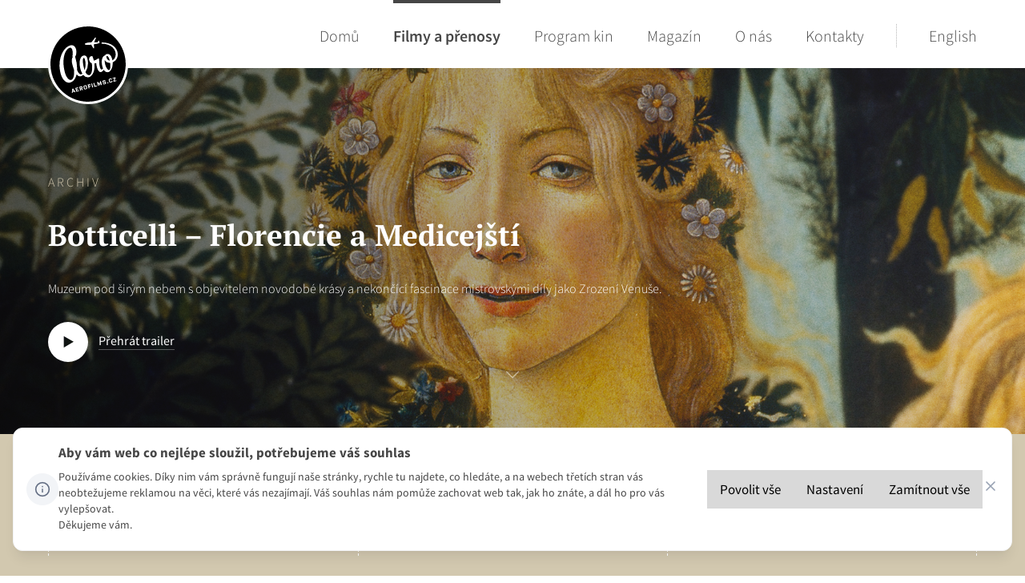

--- FILE ---
content_type: text/html; charset=utf-8
request_url: https://www.aerofilms.cz/botticelli-florencie-a-medicejsti/
body_size: 18138
content:

<!doctype html>
<html lang="cs">
<head>
    <meta charset="utf-8">
        <title>Botticelli &#x2013; Florencie a Medicej&#x161;t&#xED; | Aerofilms</title>
    <meta name="description" lang="cs" content="">
    <meta name="keywords" lang="cs" content="">
    <meta name="copyright" content="Aerofilms s.r.o." />
    <meta name="author" content="Perspectivo s.r.o, www.perspectivo.cz">
            <meta name="robots" content="index,follow">
    <meta name="viewport" content="width=device-width, initial-scale=1">
    <meta property="og:type" content="website" />
    <meta property="og:site_name" content="Aerofilms.cz – Distribuce dobrých věcí do kin" />
    <meta property="og:url" content="https://www.aerofilms.cz/botticelli-florencie-a-medicejsti/" />
        <meta property="og:title" content="Botticelli &#x2013; Florencie a Medicej&#x161;t&#xED; | Aerofilms" />
    <meta property="og:description" content="" />
    <meta property="og:image" content="https://www.aerofilms.cz/media/tazpacwi/uvk_web2.jpg?width=1200&height=630&rmode=crop" />
        <meta property="og:image:alt" content="Botticelli &#x2013; Florencie a Medicej&#x161;t&#xED; | Aerofilms" />
    <meta name="twitter:card" content="summary_large_image">
    <meta name="twitter:site" content="Aerofilms.cz">
    <meta name="twitter:creator" content="Aerofilms.cz">
        <meta name="twitter:title" content="Botticelli &#x2013; Florencie a Medicej&#x161;t&#xED; | Aerofilms" />
    <meta name="twitter:description" content="" />
    <meta name="twitter:image" content="https://www.aerofilms.cz/media/tazpacwi/uvk_web2.jpg?width=1200&height=630&rmode=crop" />
    <meta name="twitter:image:alt" content="Botticelli &#x2013; Florencie a Medicej&#x161;t&#xED; | Aerofilms" />
    <link rel="canonical" href="https://www.aerofilms.cz/botticelli-florencie-a-medicejsti/" />
    <link rel="apple-touch-icon" sizes="57x57" href="/Assets/images/favicon.png?width=57&amp;height=57" />
    <link rel="apple-touch-icon" sizes="60x60" href="/Assets/images/favicon.png?width=60&amp;height=60" />
    <link rel="apple-touch-icon" sizes="72x72" href="/Assets/images/favicon.png?width=72&amp;height=72" />
    <link rel="apple-touch-icon" sizes="76x76" href="/Assets/images/favicon.png?width=76&amp;height=76" />
    <link rel="apple-touch-icon" sizes="114x114" href="/Assets/images/favicon.png?width=114&amp;height=114" />
    <link rel="apple-touch-icon" sizes="120x120" href="/Assets/images/favicon.png?width=120&amp;height=120" />
    <link rel="apple-touch-icon" sizes="144x144" href="/Assets/images/favicon.png?width=144&amp;height=144" />
    <link rel="apple-touch-icon" sizes="152x152" href="/Assets/images/favicon.png?width=152&amp;height=152" />
    <link rel="apple-touch-icon" sizes="180x180" href="/Assets/images/favicon.png?width=180&amp;height=180" />
    <link rel="icon" type="image/png" sizes="32x32" href="/Assets/images/favicon.png?width=32&amp;height=32" />
    <link rel="icon" type="image/png" sizes="192x192" href="/Assets/images/favicon.png?width=192&amp;height=192" />
    <link rel="icon" type="image/png" sizes="96x96" href="/Assets/images/favicon.png?width=96&amp;height=96" />
    <link rel="icon" type="image/png" sizes="16x16" href="/Assets/images/favicon.png?width=16&amp;height=16" />
    <!-- CSS files -->

    <link rel="stylesheet" href="/css/core.css?v=_CIocpjHSAULE523226pU7H9BGmdV5H7iyoRvaU9wSs" />
    <script src="/Assets/js/plugins/angular.min.js"></script>
    <script type="text/javascript">
        function getCookie(e) { let t = e + "=", n = decodeURIComponent(document.cookie).split(";"); for (let e = 0; e < n.length; e++) { let o = n[e]; for (; " " == o.charAt(0);)o = o.substring(1); if (0 == o.indexOf(t)) return o.substring(t.length, o.length) } return "" }
        var allowAnalytics = false;
        var allowMarketing = false;
        var allowFunctional = false;
        var allowUnfiled = false;
        var configCookie = getCookie("cookiesConfig");
        var existsCookiesConfig = false;
        if (configCookie) {
            try {
                let cookiesConfigObj = JSON.parse(decodeURIComponent(configCookie));
                if (cookiesConfigObj.allowAnalytics === true) {
                    allowAnalytics = true;
                }
                if (cookiesConfigObj.allowMarketing === true) {
                    allowMarketing = true;
                }
                if (cookiesConfigObj.allowFunctional === true) {
                    allowFunctional = true;
                }
                if (cookiesConfigObj.allowUnfiled === true) {
                    allowUnfiled = true;
                }
                existsCookiesConfig = true;
            } catch (err) {
                document.cookie = "cookiesConfig=; expires=Thu, 01 Jan 1970 00:00:00 UTC;path=/";
            }
        }

        window.dataLayer = window.dataLayer || [];
        function gtag() {
            dataLayer.push(arguments);
        }

        if (!existsCookiesConfig) {
            gtag('consent', 'default', {
                'ad_storage': 'denied',
                'ad_user_data': 'denied',
                'ad_personalization': 'denied',
                'analytics_storage': 'denied',
                'functionality_storage': 'denied',
                'personalization_storage': 'denied',
                'security_storage': 'granted'
            });
            window.dataLayer.push({
                'event': 'consent_init',
                'consent': {
                    'ad_storage': 'denied',
                    'ad_user_data': 'denied',
                    'ad_personalization': 'denied',
                    'analytics_storage': 'denied',
                    'functionality_storage': 'denied',
                    'personalization_storage': 'denied',
                    'security_storage': 'granted'
                }
            });
        }

        if (existsCookiesConfig) {
            gtag('consent', 'update', {
                'ad_storage': allowMarketing ? 'granted' : 'denied',
                'ad_user_data': allowMarketing ? 'granted' : 'denied',
                'ad_personalization': allowMarketing ? 'granted' : 'denied',
                'analytics_storage': allowAnalytics ? 'granted' : 'denied',
                'functionality_storage': allowFunctional ? 'granted' : 'denied',
                'personalization_storage': allowMarketing ? 'granted' : 'denied',
                'security_storage': 'granted'
            });
            window.dataLayer.push({
                'event': 'consent_update',
                'consent': {
                    'ad_storage': allowMarketing ? 'granted' : 'denied',
                    'ad_user_data': allowMarketing ? 'granted' : 'denied',
                    'ad_personalization': allowMarketing ? 'granted' : 'denied',
                    'analytics_storage': allowAnalytics ? 'granted' : 'denied',
                    'functionality_storage': allowFunctional ? 'granted' : 'denied',
                    'personalization_storage': allowMarketing ? 'granted' : 'denied',
                    'security_storage': 'granted'
                }
            });
        }


    </script>
        <!-- Google Tag Manager -->
        <script>
            (function (w, d, s, l, i) {
                w[l] = w[l] || []; w[l].push({
                    'gtm.start':
                        new Date().getTime(), event: 'gtm.js'
                }); var f = d.getElementsByTagName(s)[0],
                    j = d.createElement(s), dl = l != 'dataLayer' ? '&l=' + l : ''; j.async = true; j.src =
                        'https://www.googletagmanager.com/gtm.js?id=' + i + dl; f.parentNode.insertBefore(j, f);
            })(window, document, 'script', 'dataLayer', 'GTM-NPH46ZZ');</script>
        <!-- End Google Tag Manager -->

</head>
<body class=" ">

        <!-- Google Tag Manager (noscript) -->
        <noscript>
            <iframe src="https://www.googletagmanager.com/ns.html?id=GTM-NPH46ZZ"
                    height="0" width="0" style="display:none;visibility:hidden"></iframe>
        </noscript>
        <!-- End Google Tag Manager (noscript) -->
    <div class="page-container" id="page-top" ng-app="AerofilmsApp">
        <header class="page-header">
            <div class="container-inner">
                <div class="site-logo gtm-logo">
                    <a href="/" class="logo gtm-logo"><img src="/Assets/images/content/aero-logo.svg" alt="Aerofilms" class="gtm-logo"></a>
                    <a href="/" class="logo-scroll gtm-logo"><img src="/Assets/images/favicon.png" alt="Aerofilms" class="gtm-logo"></a>
                </div><!-- /.site-logo -->
                

<div class="navbar-toggle gtm-burger">
    <button type="button" class="gtm-burger">
        <i class="icon icon-menu gtm-burger"></i>
        <span class="gtm-burger">Menu</span>
    </button>
</div>

<nav class="navbar">
    <ul class="primary-nav">
        <li class=""><a href="/" data-hover="Dom&#x16F;">Dom&#x16F;</a></li>
        <li class="is-active">
                <a href="/databaze/v-kinech/"
               title="Filmy a přenosy" data-hover="Filmy a přenosy">
                Filmy a přenosy
            </a>
        </li>
        <li>
                <a href="/program-kin/"
               title="Program kin" data-hover="Program kin">
                Program kin
            </a>
        </li>
        <li>
                <a href="/magazin/"
               title="Magazín" data-hover="Magazín">
                Magazín
            </a>
        </li>
        <li>
                <a href="/o-aerofilms/"
               title="O nás" data-hover="O nás">
                O nás
            </a>
        </li>
        <li>
                <a href="/kontakty/"
               title="Kontakty" data-hover="Kontakty">
                Kontakty
            </a>
        </li>
    </ul>
    <ul class="lang">
        <li>
            <a href="/en/" title="English" data-hover="English">
                English
            </a>
        </li>
    </ul>
</nav>
            </div>
        </header><!-- /.page-header -->
        

<main class="content-container category-exhibitions">
    <div class="jumbotron with-boxes with-bg-img" itemscope itemtype="http://schema.org/BroadcastEvent">
        <div class="row jumbotron-content">
                <img class="hide" src="/media/tazpacwi/uvk_web2.jpg?width=1740&amp;amp;height=615&amp;amp;mode=crop" itemprop="image" />
            <div class="container-fluid" style="background-image: url(/media/tazpacwi/uvk_web2.jpg?width=1740&amp;amp;height=615&amp;amp;mode=crop);">
                <div class="container-inner">
                    <div class="col-md-12">
                        <p class="preheader">
                            ARCHIV
                        </p>

                        <h1 class="" itemprop="name">Botticelli – Florencie a Medicejští</h1>
                        <p itemprop="description">Muzeum pod širým nebem s objevitelem novodobé krásy a nekončící fascinace mistrovskými díly jako Zrození Venuše.</p>

                            <p class="play-video">
                                <a href="#remodal-video">
                                    <svg xmlns="http://www.w3.org/2000/svg" viewBox="0 0 36.51 36.51">
                                        <path fill="#fff" d="M18.25 0a18.25 18.25 0 1 0 18.26 18.25A18.25 18.25 0 0 0 18.25 0zm-3.89 23.29V12.87l9 5.21z" />
                                    </svg>
                                    <span>P&#x159;ehr&#xE1;t trailer</span>
                                </a>
                            </p>


                        <p class="scroll-down">
                            <a href="#">
                                <svg xmlns="http://www.w3.org/2000/svg" viewBox="0 0 14.79 7.9">
                                    <path d="M0 .69L.68 0 7.4 6.55 14.12 0l.67.69L7.4 7.9 0 .69z" />
                                </svg>
                            </a>
                        </p>
                    </div>
                </div>
            </div>
        </div>

        <div class="row jumbotron-boxes">
            <div class="container-fluid">
                <div class="container-inner">
                    <div class="col-sm-4">
                        <h2>PREMI&#xC9;RA</h2>
                        <h3>
 6. 9. 2021                        </h3>
                        
                    </div>

                    <div class="col-sm-4">
                        <h2>V kinech</h2>

                            <h3>Nehraje se</h3>
                            <p>
                                <a href="/program-kin/" class="icon icon-arrow-right gtm-detail-program-link">Zobrazit program</a>
                            </p>

                    </div>

                    <div class="col-sm-4">
                        <h2>ZN&#x11A;N&#xCD;</h2>
                        <h3>anglicky a italsky s &#x10D;esk&#xFD;mi titulky</h3>
                    </div>

                </div>
            </div>
        </div>
    </div>
    <div></div>
    
<div class="row text"><div class="container-fluid"><div class="container-inner"><div class="col-md-12">


<p><strong>Botticelli – Florencie a&nbsp;Medicejští • režie: Marco Pianigiani • IT • 2020 • 94 minut • výtvarné umění</strong></p>
<p>Krása, kreativita, genialita. Renesanční <strong>Florencie</strong> Lorenza&nbsp;Medicejského, známého jako <em>il Magnifico</em> (Nádherný), byla hybnou silou umění a&nbsp;kultury, ale i&nbsp;temných sil. Mocenské boje, intriky i&nbsp;brutální násilí. Výjimečný <strong>Sandro Botticelli</strong> (1445-1510) byl více než kterýkoliv jiný umělec schopen do&nbsp;svých děl promítnout světla i&nbsp;stíny éry, která nebude nikdy zapomenuta. Od počátku&nbsp;své kariéry tvořil pod&nbsp;křídly mocné <strong>rodiny Medicejských</strong> a&nbsp;prosadil se jako tvůrce ideální krásy, která našla své maximální vyjádření v&nbsp;takových mimořádných dílech, jakými jsou <em>Jaro</em> či <em>Zrození Venuše</em>. Po&nbsp;své smrti upadl na&nbsp;několik staletí v zapomnění, dnes ale platí za&nbsp;jeden z nejvýznamnějších symbolů renesančního umění, z jehož tvorby čerpali umělci různých směrů, od Salvatora Dalího po&nbsp;Andyho Warhola, Davida LaChapelle, Jeffa Koonse či Lady Gaga.</p>
<p> </p>


</div></div></div></div>


    <div class="row section gallery gallery2">
        <div class="container-fluid">
            <div class="container-inner">
                <div class="col-md-12">
                    <div class="row">

                                <div class="col-sm-4 image-wrap- image-wrap first">
                                    <a href="#remodal-gallery-" class="open-gallery-link gtm-gallery gallery-link "
                                       data-gallery-id="" data-index="0"
                                       data-title="Botticelli &#x2013; Florencie a Medicej&#x161;t&#xED;">


                                        <picture>
                                            <source type="image/webp"
                                                    data-srcset="/media/0pqdamqz/015-backstage-uffizi-sky-federica-belli.jpg?width=290&height=194&rmode=crop&format=webp 290w,/media/0pqdamqz/015-backstage-uffizi-sky-federica-belli.jpg?width=444&height=297&rmode=crop&format=webp 444w,
                                            /media/0pqdamqz/015-backstage-uffizi-sky-federica-belli.jpg?width=870&height=582&rmode=crop&format=webp 870w, /media/0pqdamqz/015-backstage-uffizi-sky-federica-belli.jpg?width=1400&height=938&rmode=crop&format=webp 1400w"
                                                    sizes="(min-width: 1490) 446px, (min-width: 1200px) calc((100vw - 220px) / 3), (min-width: 768px) calc((100vw - 120px) / 3), calc(100vw - 50px)" class="data-src-image">
                                            <img src="/Assets/images/blank.png"
                                                                                             data-srcset="/media/0pqdamqz/015-backstage-uffizi-sky-federica-belli.jpg?width=290&height=194&rmode=crop 290w,/media/0pqdamqz/015-backstage-uffizi-sky-federica-belli.jpg?width=444&height=297&rmode=crop 444w,
                                            /media/0pqdamqz/015-backstage-uffizi-sky-federica-belli.jpg?width=870&height=582&rmode=crop 870w, /media/0pqdamqz/015-backstage-uffizi-sky-federica-belli.jpg?width=1400&height=938&rmode=crop 1400w"
                                                 sizes="(min-width: 1490) 446px, (min-width: 1200px) calc((100vw - 220px) / 3), (min-width: 768px) calc((100vw - 120px) / 3), calc(100vw - 50px)"
                                                 alt="Botticelli &#x2013; Florencie a Medicej&#x161;t&#xED;" title="Botticelli &#x2013; Florencie a Medicej&#x161;t&#xED;" class="gtm-gallery data-src-image" />
                                        </picture>
                                            <div class="image-overlay gtm-gallery">
                                                <svg class="icon gtm-gallery" viewBox="0 0 381 391" width="17" height="18" role="presentation">
                                                    <use xlink:href="/assets/images/symbol/sprite.svg#icon-zoom">
                                                    </use>
                                                </svg>
                                                <span class="gtm-gallery">Zobrazit v detailu</span>
                                            </div>
                                    </a>
                                    <div class="description">
                                            <p> Botticelli – Florencie a Medicejští</p>
                                    </div>
                                </div>
                                <div class="col-sm-4 image-wrap- image-wrap hide-mobile">
                                    <a href="#remodal-gallery-" class="open-gallery-link gtm-gallery gallery-link "
                                       data-gallery-id="" data-index="1"
                                       data-title="Botticelli &#x2013; Florencie a Medicej&#x161;t&#xED;">


                                        <picture>
                                            <source type="image/webp"
                                                    data-srcset="/media/mpccvdoj/020-regista-m-pianigiani_autrice-f-priori_backstage-uffizi-sky-federica-belli.jpg?width=290&height=194&rmode=crop&format=webp 290w,/media/mpccvdoj/020-regista-m-pianigiani_autrice-f-priori_backstage-uffizi-sky-federica-belli.jpg?width=444&height=297&rmode=crop&format=webp 444w,
                                            /media/mpccvdoj/020-regista-m-pianigiani_autrice-f-priori_backstage-uffizi-sky-federica-belli.jpg?width=870&height=582&rmode=crop&format=webp 870w, /media/mpccvdoj/020-regista-m-pianigiani_autrice-f-priori_backstage-uffizi-sky-federica-belli.jpg?width=1400&height=938&rmode=crop&format=webp 1400w"
                                                    sizes="(min-width: 1490) 446px, (min-width: 1200px) calc((100vw - 220px) / 3), (min-width: 768px) calc((100vw - 120px) / 3), calc(100vw - 50px)" class="data-src-image">
                                            <img src="/Assets/images/blank.png"
                                                                                             data-srcset="/media/mpccvdoj/020-regista-m-pianigiani_autrice-f-priori_backstage-uffizi-sky-federica-belli.jpg?width=290&height=194&rmode=crop 290w,/media/mpccvdoj/020-regista-m-pianigiani_autrice-f-priori_backstage-uffizi-sky-federica-belli.jpg?width=444&height=297&rmode=crop 444w,
                                            /media/mpccvdoj/020-regista-m-pianigiani_autrice-f-priori_backstage-uffizi-sky-federica-belli.jpg?width=870&height=582&rmode=crop 870w, /media/mpccvdoj/020-regista-m-pianigiani_autrice-f-priori_backstage-uffizi-sky-federica-belli.jpg?width=1400&height=938&rmode=crop 1400w"
                                                 sizes="(min-width: 1490) 446px, (min-width: 1200px) calc((100vw - 220px) / 3), (min-width: 768px) calc((100vw - 120px) / 3), calc(100vw - 50px)"
                                                 alt="Botticelli &#x2013; Florencie a Medicej&#x161;t&#xED;" title="Botticelli &#x2013; Florencie a Medicej&#x161;t&#xED;" class="gtm-gallery data-src-image" />
                                        </picture>
                                            <div class="image-overlay gtm-gallery">
                                                <svg class="icon gtm-gallery" viewBox="0 0 381 391" width="17" height="18" role="presentation">
                                                    <use xlink:href="/assets/images/symbol/sprite.svg#icon-zoom">
                                                    </use>
                                                </svg>
                                                <span class="gtm-gallery">Zobrazit v detailu</span>
                                            </div>
                                    </a>
                                    <div class="description">
                                            <p> Botticelli – Florencie a Medicejští</p>
                                    </div>
                                </div>
                                <div class="col-sm-4 image-wrap- image-wrap hide-mobile">
                                    <a href="#remodal-gallery-" class="open-gallery-link gtm-gallery gallery-link "
                                       data-gallery-id="" data-index="2"
                                       data-title="Botticelli &#x2013; Florencie a Medicej&#x161;t&#xED;">


                                        <picture>
                                            <source type="image/webp"
                                                    data-srcset="/media/tn0ljsyc/023-backstage-uffizi-sky-federica-belli.jpg?width=290&height=194&rmode=crop&format=webp 290w,/media/tn0ljsyc/023-backstage-uffizi-sky-federica-belli.jpg?width=444&height=297&rmode=crop&format=webp 444w,
                                            /media/tn0ljsyc/023-backstage-uffizi-sky-federica-belli.jpg?width=870&height=582&rmode=crop&format=webp 870w, /media/tn0ljsyc/023-backstage-uffizi-sky-federica-belli.jpg?width=1400&height=938&rmode=crop&format=webp 1400w"
                                                    sizes="(min-width: 1490) 446px, (min-width: 1200px) calc((100vw - 220px) / 3), (min-width: 768px) calc((100vw - 120px) / 3), calc(100vw - 50px)" class="data-src-image">
                                            <img src="/Assets/images/blank.png"
                                                                                             data-srcset="/media/tn0ljsyc/023-backstage-uffizi-sky-federica-belli.jpg?width=290&height=194&rmode=crop 290w,/media/tn0ljsyc/023-backstage-uffizi-sky-federica-belli.jpg?width=444&height=297&rmode=crop 444w,
                                            /media/tn0ljsyc/023-backstage-uffizi-sky-federica-belli.jpg?width=870&height=582&rmode=crop 870w, /media/tn0ljsyc/023-backstage-uffizi-sky-federica-belli.jpg?width=1400&height=938&rmode=crop 1400w"
                                                 sizes="(min-width: 1490) 446px, (min-width: 1200px) calc((100vw - 220px) / 3), (min-width: 768px) calc((100vw - 120px) / 3), calc(100vw - 50px)"
                                                 alt="Botticelli &#x2013; Florencie a Medicej&#x161;t&#xED;" title="Botticelli &#x2013; Florencie a Medicej&#x161;t&#xED;" class="gtm-gallery data-src-image" />
                                        </picture>
                                            <div class="image-overlay gtm-gallery">
                                                <svg class="icon gtm-gallery" viewBox="0 0 381 391" width="17" height="18" role="presentation">
                                                    <use xlink:href="/assets/images/symbol/sprite.svg#icon-zoom">
                                                    </use>
                                                </svg>
                                                <span class="gtm-gallery">Zobrazit v detailu</span>
                                            </div>
                                    </a>
                                    <div class="description">
                                            <p> Botticelli – Florencie a Medicejští</p>
                                    </div>
                                </div>
                                <div class="col-sm-6 image-wrap- image-wrap hide-mobile">
                                    <a href="#remodal-gallery-" class="open-gallery-link gtm-gallery gallery-link "
                                       data-gallery-id="" data-index="3"
                                       data-title="Botticelli &#x2013; Florencie a Medicej&#x161;t&#xED;">


                                        <picture>
                                            <source type="image/webp"
                                                    data-srcset="/media/ockppwgg/026-backstage-uffizi-sky-federica-belli.jpg?width=290&height=194&rmode=crop&format=webp 290w,/media/ockppwgg/026-backstage-uffizi-sky-federica-belli.jpg?width=444&height=297&rmode=crop&format=webp 444w,
                                            /media/ockppwgg/026-backstage-uffizi-sky-federica-belli.jpg?width=870&height=582&rmode=crop&format=webp 870w, /media/ockppwgg/026-backstage-uffizi-sky-federica-belli.jpg?width=1400&height=938&rmode=crop&format=webp 1400w"
                                                    sizes="(min-width: 1490) 669px, (min-width: 1200px) calc((100vw - 220px) / 2), (min-width: 768px) calc((100vw - 120px) / 2), calc(100vw - 50px)" class="data-src-image">
                                            <img src="/Assets/images/blank.png"
                                                                                             data-srcset="/media/ockppwgg/026-backstage-uffizi-sky-federica-belli.jpg?width=290&height=194&rmode=crop 290w,/media/ockppwgg/026-backstage-uffizi-sky-federica-belli.jpg?width=444&height=297&rmode=crop 444w,
                                            /media/ockppwgg/026-backstage-uffizi-sky-federica-belli.jpg?width=870&height=582&rmode=crop 870w, /media/ockppwgg/026-backstage-uffizi-sky-federica-belli.jpg?width=1400&height=938&rmode=crop 1400w"
                                                 sizes="(min-width: 1490) 669px, (min-width: 1200px) calc((100vw - 220px) / 2), (min-width: 768px) calc((100vw - 120px) / 2), calc(100vw - 50px)"
                                                 alt="Botticelli &#x2013; Florencie a Medicej&#x161;t&#xED;" title="Botticelli &#x2013; Florencie a Medicej&#x161;t&#xED;" class="gtm-gallery data-src-image" />
                                        </picture>
                                            <div class="image-overlay gtm-gallery">
                                                <svg class="icon gtm-gallery" viewBox="0 0 381 391" width="17" height="18" role="presentation">
                                                    <use xlink:href="/assets/images/symbol/sprite.svg#icon-zoom">
                                                    </use>
                                                </svg>
                                                <span class="gtm-gallery">Zobrazit v detailu</span>
                                            </div>
                                    </a>
                                    <div class="description">
                                            <p> Botticelli – Florencie a Medicejští</p>
                                    </div>
                                </div>
                                <div class="col-sm-6 image-wrap- image-wrap hide-mobile">
                                    <a href="#remodal-gallery-" class="open-gallery-link gtm-gallery gallery-link "
                                       data-gallery-id="" data-index="4"
                                       data-title="Botticelli &#x2013; Florencie a Medicej&#x161;t&#xED;">


                                        <picture>
                                            <source type="image/webp"
                                                    data-srcset="/media/3t0bpxww/030-backstage-uffizi-sky-federica-belli.jpg?width=290&height=194&rmode=crop&format=webp 290w,/media/3t0bpxww/030-backstage-uffizi-sky-federica-belli.jpg?width=444&height=297&rmode=crop&format=webp 444w,
                                            /media/3t0bpxww/030-backstage-uffizi-sky-federica-belli.jpg?width=870&height=582&rmode=crop&format=webp 870w, /media/3t0bpxww/030-backstage-uffizi-sky-federica-belli.jpg?width=1400&height=938&rmode=crop&format=webp 1400w"
                                                    sizes="(min-width: 1490) 669px, (min-width: 1200px) calc((100vw - 220px) / 2), (min-width: 768px) calc((100vw - 120px) / 2), calc(100vw - 50px)" class="data-src-image">
                                            <img src="/Assets/images/blank.png"
                                                                                             data-srcset="/media/3t0bpxww/030-backstage-uffizi-sky-federica-belli.jpg?width=290&height=194&rmode=crop 290w,/media/3t0bpxww/030-backstage-uffizi-sky-federica-belli.jpg?width=444&height=297&rmode=crop 444w,
                                            /media/3t0bpxww/030-backstage-uffizi-sky-federica-belli.jpg?width=870&height=582&rmode=crop 870w, /media/3t0bpxww/030-backstage-uffizi-sky-federica-belli.jpg?width=1400&height=938&rmode=crop 1400w"
                                                 sizes="(min-width: 1490) 669px, (min-width: 1200px) calc((100vw - 220px) / 2), (min-width: 768px) calc((100vw - 120px) / 2), calc(100vw - 50px)"
                                                 alt="Botticelli &#x2013; Florencie a Medicej&#x161;t&#xED;" title="Botticelli &#x2013; Florencie a Medicej&#x161;t&#xED;" class="gtm-gallery data-src-image" />
                                        </picture>
                                            <div class="image-overlay gtm-gallery">
                                                <svg class="icon gtm-gallery" viewBox="0 0 381 391" width="17" height="18" role="presentation">
                                                    <use xlink:href="/assets/images/symbol/sprite.svg#icon-zoom">
                                                    </use>
                                                </svg>
                                                <span class="gtm-gallery">Zobrazit v detailu</span>
                                            </div>
                                    </a>
                                    <div class="description">
                                            <p> Botticelli – Florencie a Medicejští</p>
                                    </div>
                                </div>
                                <div class="col-sm-6 image-wrap- image-wrap hide-mobile">
                                    <a href="#remodal-gallery-" class="open-gallery-link gtm-gallery gallery-link "
                                       data-gallery-id="" data-index="5"
                                       data-title="Botticelli &#x2013; Florencie a Medicej&#x161;t&#xED;">


                                        <picture>
                                            <source type="image/webp"
                                                    data-srcset="/media/iialz2qq/botticelli-e-firenze_00001-hq.jpg?width=290&height=194&rmode=crop&format=webp 290w,/media/iialz2qq/botticelli-e-firenze_00001-hq.jpg?width=444&height=297&rmode=crop&format=webp 444w,
                                            /media/iialz2qq/botticelli-e-firenze_00001-hq.jpg?width=870&height=582&rmode=crop&format=webp 870w, /media/iialz2qq/botticelli-e-firenze_00001-hq.jpg?width=1400&height=938&rmode=crop&format=webp 1400w"
                                                    sizes="(min-width: 1490) 669px, (min-width: 1200px) calc((100vw - 220px) / 2), (min-width: 768px) calc((100vw - 120px) / 2), calc(100vw - 50px)" class="data-src-image">
                                            <img src="/Assets/images/blank.png"
                                                                                             data-srcset="/media/iialz2qq/botticelli-e-firenze_00001-hq.jpg?width=290&height=194&rmode=crop 290w,/media/iialz2qq/botticelli-e-firenze_00001-hq.jpg?width=444&height=297&rmode=crop 444w,
                                            /media/iialz2qq/botticelli-e-firenze_00001-hq.jpg?width=870&height=582&rmode=crop 870w, /media/iialz2qq/botticelli-e-firenze_00001-hq.jpg?width=1400&height=938&rmode=crop 1400w"
                                                 sizes="(min-width: 1490) 669px, (min-width: 1200px) calc((100vw - 220px) / 2), (min-width: 768px) calc((100vw - 120px) / 2), calc(100vw - 50px)"
                                                 alt="Botticelli &#x2013; Florencie a Medicej&#x161;t&#xED;" title="Botticelli &#x2013; Florencie a Medicej&#x161;t&#xED;" class="gtm-gallery data-src-image" />
                                        </picture>
                                            <div class="image-overlay gtm-gallery">
                                                <svg class="icon gtm-gallery" viewBox="0 0 381 391" width="17" height="18" role="presentation">
                                                    <use xlink:href="/assets/images/symbol/sprite.svg#icon-zoom">
                                                    </use>
                                                </svg>
                                                <span class="gtm-gallery">Zobrazit v detailu</span>
                                            </div>
                                    </a>
                                    <div class="description">
                                            <p> Botticelli – Florencie a Medicejští</p>
                                    </div>
                                </div>
                                <div class="col-sm-6 image-wrap- image-wrap hide-mobile">
                                    <a href="#remodal-gallery-" class="open-gallery-link gtm-gallery gallery-link "
                                       data-gallery-id="" data-index="6"
                                       data-title="Botticelli &#x2013; Florencie a Medicej&#x161;t&#xED;">


                                        <picture>
                                            <source type="image/webp"
                                                    data-srcset="/media/h2uo4pl2/botticelli-e-firenze_00002-hq.jpg?width=290&height=194&rmode=crop&format=webp 290w,/media/h2uo4pl2/botticelli-e-firenze_00002-hq.jpg?width=444&height=297&rmode=crop&format=webp 444w,
                                            /media/h2uo4pl2/botticelli-e-firenze_00002-hq.jpg?width=870&height=582&rmode=crop&format=webp 870w, /media/h2uo4pl2/botticelli-e-firenze_00002-hq.jpg?width=1400&height=938&rmode=crop&format=webp 1400w"
                                                    sizes="(min-width: 1490) 669px, (min-width: 1200px) calc((100vw - 220px) / 2), (min-width: 768px) calc((100vw - 120px) / 2), calc(100vw - 50px)" class="data-src-image">
                                            <img src="/Assets/images/blank.png"
                                                                                             data-srcset="/media/h2uo4pl2/botticelli-e-firenze_00002-hq.jpg?width=290&height=194&rmode=crop 290w,/media/h2uo4pl2/botticelli-e-firenze_00002-hq.jpg?width=444&height=297&rmode=crop 444w,
                                            /media/h2uo4pl2/botticelli-e-firenze_00002-hq.jpg?width=870&height=582&rmode=crop 870w, /media/h2uo4pl2/botticelli-e-firenze_00002-hq.jpg?width=1400&height=938&rmode=crop 1400w"
                                                 sizes="(min-width: 1490) 669px, (min-width: 1200px) calc((100vw - 220px) / 2), (min-width: 768px) calc((100vw - 120px) / 2), calc(100vw - 50px)"
                                                 alt="Botticelli &#x2013; Florencie a Medicej&#x161;t&#xED;" title="Botticelli &#x2013; Florencie a Medicej&#x161;t&#xED;" class="gtm-gallery data-src-image" />
                                        </picture>
                                            <div class="image-overlay gtm-gallery">
                                                <svg class="icon gtm-gallery" viewBox="0 0 381 391" width="17" height="18" role="presentation">
                                                    <use xlink:href="/assets/images/symbol/sprite.svg#icon-zoom">
                                                    </use>
                                                </svg>
                                                <span class="gtm-gallery">Zobrazit v detailu</span>
                                            </div>
                                    </a>
                                    <div class="description">
                                            <p> Botticelli – Florencie a Medicejští</p>
                                    </div>
                                </div>
                    </div>

                        <div class="link-show-all-wrap text-center gtm-gallery-open-mobile link-show-all-wrap-">
                            <a href="#" class="show-more show-all-photos gtm-gallery-open-mobile" data-gallery-id="">
                                zobrazit v&#x161;echny fotky (7)
                            </a>
                        </div>
                        <div class="link-show-all-wrap hide text-center link-hide-all-wrap-">
                            <a href="#" class="show-more hide-all-photos" data-gallery-id="">
                                skr&#xFD;t fotky
                            </a>
                        </div>



                    <div class="remodal with-gallery owl-gallery-init   "
                         data-remodal-id="remodal-gallery-" data-id="">
                        <div class="gallery-scroll-mobile">
                            <div class="remodal-close-wrap">
                                <button data-remodal-action="close" class="remodal-close">
                                    <svg xmlns="http://www.w3.org/2000/svg" viewBox="0 0 15.69 15.95">
                                        <rect x="7.13" y="-2.5" width="1.43" height="20.95" transform="translate(-3.34 7.78) rotate(-44.47)" />
                                        <rect x="-2.63" y="7.26" width="20.95" height="1.43" transform="translate(-3.34 7.98) rotate(-45.51)" />
                                    </svg>
                                </button>
                            </div>
                            <div class="owl-carousel owl-carousel-">
                                        <div class="remodal__content ">
                                            <div class="col-md-7 col-md-push-5 image">

                                                    <picture>
                                                        <source type="image/webp" data-srcset="/media/0pqdamqz/015-backstage-uffizi-sky-federica-belli.jpg?width=420&rmode=min&format=webp 420w,/media/0pqdamqz/015-backstage-uffizi-sky-federica-belli.jpg?width=985&rmode=min&format=webp 985w,/media/0pqdamqz/015-backstage-uffizi-sky-federica-belli.jpg?width=1330&rmode=min&format=webp 1330w, /media/0pqdamqz/015-backstage-uffizi-sky-federica-belli.jpg?width=1800&rmode=min&format=webp 1800w"
                                                                sizes="(min-width: 1500px) 100vw, (min-width: 1300px) 1330px, (min-width: 900px) 985px, 100vw" class="data-src-image">
                                                        <img src="/media/0pqdamqz/015-backstage-uffizi-sky-federica-belli.jpg?width=420&rmode=min"
                                                             data-srcset="/media/0pqdamqz/015-backstage-uffizi-sky-federica-belli.jpg?width=420&rmode=min 420w,/media/0pqdamqz/015-backstage-uffizi-sky-federica-belli.jpg?width=985&rmode=min 985w,/media/0pqdamqz/015-backstage-uffizi-sky-federica-belli.jpg?width=1330&rmode=min 1330w, /media/0pqdamqz/015-backstage-uffizi-sky-federica-belli.jpg?width=1800&rmode=min 1800w"
                                                             sizes="(min-width: 1500px) 100vw, (min-width: 1300px) 1330px, (min-width: 900px) 985px, 100vw"
                                                             alt="" title="" class="image lightbox-img data-src-image" />
                                                    </picture>

                                            </div>
                                            <div class="col-md-5 col-md-pull-7 text">
                                                <h3>Botticelli – Florencie a Medicejští</h3>
                                                
                                            </div>
                                        </div>
                                        <div class="remodal__content ">
                                            <div class="col-md-7 col-md-push-5 image">

                                                    <picture>
                                                        <source type="image/webp" data-srcset="/media/mpccvdoj/020-regista-m-pianigiani_autrice-f-priori_backstage-uffizi-sky-federica-belli.jpg?width=420&rmode=min&format=webp 420w,/media/mpccvdoj/020-regista-m-pianigiani_autrice-f-priori_backstage-uffizi-sky-federica-belli.jpg?width=985&rmode=min&format=webp 985w,/media/mpccvdoj/020-regista-m-pianigiani_autrice-f-priori_backstage-uffizi-sky-federica-belli.jpg?width=1330&rmode=min&format=webp 1330w, /media/mpccvdoj/020-regista-m-pianigiani_autrice-f-priori_backstage-uffizi-sky-federica-belli.jpg?width=1800&rmode=min&format=webp 1800w"
                                                                sizes="(min-width: 1500px) 100vw, (min-width: 1300px) 1330px, (min-width: 900px) 985px, 100vw" class="data-src-image">
                                                        <img src="/media/mpccvdoj/020-regista-m-pianigiani_autrice-f-priori_backstage-uffizi-sky-federica-belli.jpg?width=420&rmode=min"
                                                             data-srcset="/media/mpccvdoj/020-regista-m-pianigiani_autrice-f-priori_backstage-uffizi-sky-federica-belli.jpg?width=420&rmode=min 420w,/media/mpccvdoj/020-regista-m-pianigiani_autrice-f-priori_backstage-uffizi-sky-federica-belli.jpg?width=985&rmode=min 985w,/media/mpccvdoj/020-regista-m-pianigiani_autrice-f-priori_backstage-uffizi-sky-federica-belli.jpg?width=1330&rmode=min 1330w, /media/mpccvdoj/020-regista-m-pianigiani_autrice-f-priori_backstage-uffizi-sky-federica-belli.jpg?width=1800&rmode=min 1800w"
                                                             sizes="(min-width: 1500px) 100vw, (min-width: 1300px) 1330px, (min-width: 900px) 985px, 100vw"
                                                             alt="" title="" class="image lightbox-img data-src-image" />
                                                    </picture>

                                            </div>
                                            <div class="col-md-5 col-md-pull-7 text">
                                                <h3>Botticelli – Florencie a Medicejští</h3>
                                                
                                            </div>
                                        </div>
                                        <div class="remodal__content ">
                                            <div class="col-md-7 col-md-push-5 image">

                                                    <picture>
                                                        <source type="image/webp" data-srcset="/media/tn0ljsyc/023-backstage-uffizi-sky-federica-belli.jpg?width=420&rmode=min&format=webp 420w,/media/tn0ljsyc/023-backstage-uffizi-sky-federica-belli.jpg?width=985&rmode=min&format=webp 985w,/media/tn0ljsyc/023-backstage-uffizi-sky-federica-belli.jpg?width=1330&rmode=min&format=webp 1330w, /media/tn0ljsyc/023-backstage-uffizi-sky-federica-belli.jpg?width=1800&rmode=min&format=webp 1800w"
                                                                sizes="(min-width: 1500px) 100vw, (min-width: 1300px) 1330px, (min-width: 900px) 985px, 100vw" class="data-src-image">
                                                        <img src="/media/tn0ljsyc/023-backstage-uffizi-sky-federica-belli.jpg?width=420&rmode=min"
                                                             data-srcset="/media/tn0ljsyc/023-backstage-uffizi-sky-federica-belli.jpg?width=420&rmode=min 420w,/media/tn0ljsyc/023-backstage-uffizi-sky-federica-belli.jpg?width=985&rmode=min 985w,/media/tn0ljsyc/023-backstage-uffizi-sky-federica-belli.jpg?width=1330&rmode=min 1330w, /media/tn0ljsyc/023-backstage-uffizi-sky-federica-belli.jpg?width=1800&rmode=min 1800w"
                                                             sizes="(min-width: 1500px) 100vw, (min-width: 1300px) 1330px, (min-width: 900px) 985px, 100vw"
                                                             alt="" title="" class="image lightbox-img data-src-image" />
                                                    </picture>

                                            </div>
                                            <div class="col-md-5 col-md-pull-7 text">
                                                <h3>Botticelli – Florencie a Medicejští</h3>
                                                
                                            </div>
                                        </div>
                                        <div class="remodal__content ">
                                            <div class="col-md-7 col-md-push-5 image">

                                                    <picture>
                                                        <source type="image/webp" data-srcset="/media/ockppwgg/026-backstage-uffizi-sky-federica-belli.jpg?width=420&rmode=min&format=webp 420w,/media/ockppwgg/026-backstage-uffizi-sky-federica-belli.jpg?width=985&rmode=min&format=webp 985w,/media/ockppwgg/026-backstage-uffizi-sky-federica-belli.jpg?width=1330&rmode=min&format=webp 1330w, /media/ockppwgg/026-backstage-uffizi-sky-federica-belli.jpg?width=1800&rmode=min&format=webp 1800w"
                                                                sizes="(min-width: 1500px) 100vw, (min-width: 1300px) 1330px, (min-width: 900px) 985px, 100vw" class="data-src-image">
                                                        <img src="/media/ockppwgg/026-backstage-uffizi-sky-federica-belli.jpg?width=420&rmode=min"
                                                             data-srcset="/media/ockppwgg/026-backstage-uffizi-sky-federica-belli.jpg?width=420&rmode=min 420w,/media/ockppwgg/026-backstage-uffizi-sky-federica-belli.jpg?width=985&rmode=min 985w,/media/ockppwgg/026-backstage-uffizi-sky-federica-belli.jpg?width=1330&rmode=min 1330w, /media/ockppwgg/026-backstage-uffizi-sky-federica-belli.jpg?width=1800&rmode=min 1800w"
                                                             sizes="(min-width: 1500px) 100vw, (min-width: 1300px) 1330px, (min-width: 900px) 985px, 100vw"
                                                             alt="" title="" class="image lightbox-img data-src-image" />
                                                    </picture>

                                            </div>
                                            <div class="col-md-5 col-md-pull-7 text">
                                                <h3>Botticelli – Florencie a Medicejští</h3>
                                                
                                            </div>
                                        </div>
                                        <div class="remodal__content ">
                                            <div class="col-md-7 col-md-push-5 image">

                                                    <picture>
                                                        <source type="image/webp" data-srcset="/media/3t0bpxww/030-backstage-uffizi-sky-federica-belli.jpg?width=420&rmode=min&format=webp 420w,/media/3t0bpxww/030-backstage-uffizi-sky-federica-belli.jpg?width=985&rmode=min&format=webp 985w,/media/3t0bpxww/030-backstage-uffizi-sky-federica-belli.jpg?width=1330&rmode=min&format=webp 1330w, /media/3t0bpxww/030-backstage-uffizi-sky-federica-belli.jpg?width=1800&rmode=min&format=webp 1800w"
                                                                sizes="(min-width: 1500px) 100vw, (min-width: 1300px) 1330px, (min-width: 900px) 985px, 100vw" class="data-src-image">
                                                        <img src="/media/3t0bpxww/030-backstage-uffizi-sky-federica-belli.jpg?width=420&rmode=min"
                                                             data-srcset="/media/3t0bpxww/030-backstage-uffizi-sky-federica-belli.jpg?width=420&rmode=min 420w,/media/3t0bpxww/030-backstage-uffizi-sky-federica-belli.jpg?width=985&rmode=min 985w,/media/3t0bpxww/030-backstage-uffizi-sky-federica-belli.jpg?width=1330&rmode=min 1330w, /media/3t0bpxww/030-backstage-uffizi-sky-federica-belli.jpg?width=1800&rmode=min 1800w"
                                                             sizes="(min-width: 1500px) 100vw, (min-width: 1300px) 1330px, (min-width: 900px) 985px, 100vw"
                                                             alt="" title="" class="image lightbox-img data-src-image" />
                                                    </picture>

                                            </div>
                                            <div class="col-md-5 col-md-pull-7 text">
                                                <h3>Botticelli – Florencie a Medicejští</h3>
                                                
                                            </div>
                                        </div>
                                        <div class="remodal__content ">
                                            <div class="col-md-7 col-md-push-5 image">

                                                    <picture>
                                                        <source type="image/webp" data-srcset="/media/iialz2qq/botticelli-e-firenze_00001-hq.jpg?width=420&rmode=min&format=webp 420w,/media/iialz2qq/botticelli-e-firenze_00001-hq.jpg?width=985&rmode=min&format=webp 985w,/media/iialz2qq/botticelli-e-firenze_00001-hq.jpg?width=1330&rmode=min&format=webp 1330w, /media/iialz2qq/botticelli-e-firenze_00001-hq.jpg?width=1800&rmode=min&format=webp 1800w"
                                                                sizes="(min-width: 1500px) 100vw, (min-width: 1300px) 1330px, (min-width: 900px) 985px, 100vw" class="data-src-image">
                                                        <img src="/media/iialz2qq/botticelli-e-firenze_00001-hq.jpg?width=420&rmode=min"
                                                             data-srcset="/media/iialz2qq/botticelli-e-firenze_00001-hq.jpg?width=420&rmode=min 420w,/media/iialz2qq/botticelli-e-firenze_00001-hq.jpg?width=985&rmode=min 985w,/media/iialz2qq/botticelli-e-firenze_00001-hq.jpg?width=1330&rmode=min 1330w, /media/iialz2qq/botticelli-e-firenze_00001-hq.jpg?width=1800&rmode=min 1800w"
                                                             sizes="(min-width: 1500px) 100vw, (min-width: 1300px) 1330px, (min-width: 900px) 985px, 100vw"
                                                             alt="" title="" class="image lightbox-img data-src-image" />
                                                    </picture>

                                            </div>
                                            <div class="col-md-5 col-md-pull-7 text">
                                                <h3>Botticelli – Florencie a Medicejští</h3>
                                                
                                            </div>
                                        </div>
                                        <div class="remodal__content ">
                                            <div class="col-md-7 col-md-push-5 image">

                                                    <picture>
                                                        <source type="image/webp" data-srcset="/media/h2uo4pl2/botticelli-e-firenze_00002-hq.jpg?width=420&rmode=min&format=webp 420w,/media/h2uo4pl2/botticelli-e-firenze_00002-hq.jpg?width=985&rmode=min&format=webp 985w,/media/h2uo4pl2/botticelli-e-firenze_00002-hq.jpg?width=1330&rmode=min&format=webp 1330w, /media/h2uo4pl2/botticelli-e-firenze_00002-hq.jpg?width=1800&rmode=min&format=webp 1800w"
                                                                sizes="(min-width: 1500px) 100vw, (min-width: 1300px) 1330px, (min-width: 900px) 985px, 100vw" class="data-src-image">
                                                        <img src="/media/h2uo4pl2/botticelli-e-firenze_00002-hq.jpg?width=420&rmode=min"
                                                             data-srcset="/media/h2uo4pl2/botticelli-e-firenze_00002-hq.jpg?width=420&rmode=min 420w,/media/h2uo4pl2/botticelli-e-firenze_00002-hq.jpg?width=985&rmode=min 985w,/media/h2uo4pl2/botticelli-e-firenze_00002-hq.jpg?width=1330&rmode=min 1330w, /media/h2uo4pl2/botticelli-e-firenze_00002-hq.jpg?width=1800&rmode=min 1800w"
                                                             sizes="(min-width: 1500px) 100vw, (min-width: 1300px) 1330px, (min-width: 900px) 985px, 100vw"
                                                             alt="" title="" class="image lightbox-img data-src-image" />
                                                    </picture>

                                            </div>
                                            <div class="col-md-5 col-md-pull-7 text">
                                                <h3>Botticelli – Florencie a Medicejští</h3>
                                                
                                            </div>
                                        </div>
                            </div>
                        </div>
                        <div class="carousel-nav-container carousel-nav-container-">
                            <div class="carousel-paging-container carousel-paging-container- owl-dots"></div>
                        </div>
                    </div>

                </div>
            </div>
        </div>
    </div>













</main>


    <div class="remodal with-video film-modal-video" data-remodal-id="remodal-video">
        <div class="hide-important video-embed-raw" id="video-id-raw" data-id="lTTNvKmqw74">
        </div>
        <button data-remodal-action="close" class="remodal-close film-video-close">
            <svg xmlns="http://www.w3.org/2000/svg" viewBox="0 0 15.69 15.95">
                <rect x="7.13" y="-2.5" width="1.43" height="20.95" transform="translate(-3.34 7.78) rotate(-44.47)" />
                <rect x="-2.63" y="7.26" width="20.95" height="1.43" transform="translate(-3.34 7.98) rotate(-45.51)" />
            </svg>
        </button>

        <div class="remodal__content">
            <div class="video-container lightbox-video-container">
            </div>
        </div>
    </div>


        
 
        <footer class="page-footer">
            <div class="page-footer__content" ng-controller="NewsletterController" ng-click="init()">
                <div class="newsletter">
                    <form action="" method="post" id="se-webform-8" class="newsletter__form se-init-target nette-manual-validation se-webform-8">
                        <h2 class="newsletter__heading">Newsletter</h2>
                        <p>Novinky z Aerofilms rovnou do va&#x161;eho e-mailu. Vyberte si, jak&#xE9; informace v&#xE1;s zaj&#xED;maj&#xED;.</p>
                        <p>Slibujeme, &#x17E;e budeme pos&#xED;lat jen ty relevantn&#xED; a ob&#x10D;as v&#xE1;s p&#x159;ekvap&#xED;me n&#x11B;jak&#xFD;m d&#xE1;rkem nebo sout&#x11B;&#x17E;&#xED;.</p>

                        <div class="input-group" ng-show="isInit">
                            <input type="email" name="df_emailaddress" id="frm-webFormRenderer-webForm-df_emailaddress" ng-model="email" placeholder="E-mail...">
                            <button type="submit" class="gtm-footer-newsletter" ng-click="save($event);">Odeb&#xED;rat</button>
                        </div>
                        <div class="input-group status-error" ng-show="isError" ng-cloak ng-click="init()">
                            <input type="text" readonly value="E-mail je ve &#x161;patn&#xE9;m tvaru">
                            <button type="submit" ng-click="init($event);">Znovu</button>
                        </div>
                        <div class="input-group status-ok" ng-show="isSend" ng-cloak ng-click="init()">
                            <input type="text" readonly value="E-mail je na cest&#x11B; k n&#xE1;m">
                            <button type="submit" class="" ng-click="init($event);">Odeb&#xED;rat</button>
                        </div>

                        <div class="field-shift hide" aria-label="Please leave the following three fields empty" style="left: -9999px; position: absolute;">
                            <!-- people should not fill these in and expect good things -->
                            <label for="b_name">Name: </label>
                            <input tabindex="-1" value="" placeholder="Freddie" id="b_name" type="text" name="b_name" autocomplete="1fa1748wk6m3">
                            <label for="b_email">Email: </label>
                            <input type="email" tabindex="-1" value="" placeholder="youremail@gmail.com" id="b_email" name="b_email" autocomplete="ce2nchocxpbk">
                            <label for="b_comment">Comment: </label>
                            <textarea tabindex="-1" placeholder="Please comment" id="b_comment" name="b_comment" autocomplete="prg5jyesiav4"></textarea>
                        </div>
                        <ul>

                            <li style="display: none;">
                                <input type="hidden" name="referrer" id="se-ref-field-id" value="" class="se-webform-input-referrer" autocomplete="off">
                            </li>
                            <li style="display: none;">
                                <input type="hidden" name="sessionid" id="se-sessionid-field" value="" autocomplete="off">
                            </li>
                            <li style="display: none;">
                                <input type="hidden" name="sessionUid" id="se-sessionUid-field" value="" autocomplete="off">
                            </li>
                            <li style="display: none;">
                                <input type="hidden" name="_do" value="webFormRenderer-webForm-submit" autocomplete="off">
                            </li>
                        </ul>
                    <input name="__RequestVerificationToken" type="hidden" value="CfDJ8P5NSkwOvfJPv_N6hOcsqGvGZo5Wnoo-5ZgOXljIH_v3A09V0mXgxynop-avtjH08F2e0pDl3ObN4MrZAxDsDfzQuxE1-a9hnxFZmSpvyGqvD-Sn1wdK_3jiVIxYqRxXw_iazhnr4vSV2TKZpdOnSJw" /></form>
                    <p class="gdpr-text">
                        V&#xE1;&#x161; e-mail je u n&#xE1;s v bezpe&#x10D;&#xED;. Pou&#x17E;ijeme ho pouze k rozes&#xED;lce informa&#x10D;n&#xED;ho newsletteru.
                        <br><a href="/zasady-zpracovani-osobnich-udaju/">V&#xED;ce o na&#x161;ich z&#xE1;sad&#xE1;ch ochrany osobn&#xED;ch &#xFA;daj&#x16F;.</a>
                    </p>
                    <p>
                        <br />
                        <a href="#" id="" class="link--open-cookies-settings cookie-settings-link">Nastaven&#xED; cookies</a>
                    </p>
                </div><!-- /.newsletter -->
            </div>
            <div class="page-footer__stripe">
                <img src="/assets/images/icons/icon-aero-logo.svg" alt="Aerofilms" class="footer-logo">

                <ul class="social-media-icons">
                    <li class="gtm-footer-fb">
                        <a href="https://www.facebook.com/pages/Aerofilms/192892890746298" target="_blank" title="Facebook" class="fb gtm-footer-fb">
                            <img src="/assets/images/icons/icon-fb.svg" alt="Facebook" class="gtm-footer-fb">
                        </a>
                    </li>
                    <li class="gtm-footer-youtube">
                        <a href="https://www.youtube.com/user/latentlight" target="_blank" title="YouTube" class="yt gtm-footer-youtube">
                            <img src="/assets/images/icons/icon-yt.svg" alt="YouTube" class="gtm-footer-youtube">
                        </a>
                    </li>
                    <li class="gtm-footer-instagram">
                        <a href="https://www.instagram.com/aerofilms_cz/" target="_blank" title="Instagram" class="instagram gtm-footer-instagram">
                            <img src="/assets/images/icons/icon-instagram.svg" alt="Instagram" class="gtm-footer-instagram">
                        </a>
                    </li>
                </ul><!-- /.social-media-icons -->
            </div>

            <div class="created-by gtm-footer-created">
                <a class="gtm-footer-created" target="_blank" href="http://www.perspectivo.cz/">
                    <span class="gtm-footer-created">created by</span>
                    <svg class="gtm-footer-created" xmlns="http://www.w3.org/2000/svg" viewBox="0 0 22.62 30.91">
                        <path d="M12.27 14.92l2.1-4.71-2.1-4.69a4.7 4.7 0 0 1 0 9.4m-1.56 7.48l-3.12-1.8V7.32l-2.5-1.44v-.37h5.62z" />
                        <path d="M11.31 30.91L0 24.39V0h22.62v24.39zM1 23.81l10.31 5.95 10.31-5.95V1H1z" />
                    </svg>
                </a>
            </div><!-- /.created-by -->
        </footer><!-- /.page-footer -->


    </div><!-- /.page-container -->
    <div class="movie-fixed-nav hide">
        <a class="link-back gtm-bottommenu-back" href="/">
            <span class="link-text gtm-bottommenu-back">
                <i class="icon icon-arrow-left gtm-bottommenu-back"></i>
                <span class="gtm-bottommenu-back">Zp&#x11B;t</span>
            </span>
        </a>
        <div class="Model-name">
            Botticelli &#x2013; Florencie a Medicej&#x161;t&#xED;
        </div>
        <a class="link-menu navbar-toggle gtm-bottommenu-menu" href="">
            <i class="icon icon-menu gtm-bottommenu-menu"></i>
            <span class="gtm-bottommenu-menu">Menu</span>
        </a>
        <a class="link-top scroll-link gtm-bottommenu-up" href="#page-top">
            <span class="link-text gtm-bottommenu-up">
                <span class="gtm-bottommenu-up">Nahoru</span>
                <i class="icon icon-arrow-up gtm-bottommenu-up"></i>
            </span>
        </a>
    </div>

    
<div class="cookie-banner-wrap">
    <div class="cookie-banner">
        <svg width="40" height="40" viewBox="0 0 40 40" fill="none" xmlns="http://www.w3.org/2000/svg">
            <path d="M0 20C0 8.95431 8.95431 0 20 0V0C31.0457 0 40 8.95431 40 20V20C40 31.0457 31.0457 40 20 40V40C8.95431 40 0 31.0457 0 20V20Z" fill="#F2F4F7"></path>
            <g clip-path="url(#clip0_8167_28585)">
                <path d="M20 23.3334V20.0001M20 16.6667H20.0083M28.3333 20.0001C28.3333 24.6025 24.6024 28.3334 20 28.3334C15.3976 28.3334 11.6667 24.6025 11.6667 20.0001C11.6667 15.3977 15.3976 11.6667 20 11.6667C24.6024 11.6667 28.3333 15.3977 28.3333 20.0001Z" stroke="#667085" stroke-width="1.66667" stroke-linecap="round" stroke-linejoin="round"></path>
            </g>
            <defs>
                <clipPath id="clip0_8167_28585">
                    <rect width="20" height="20" fill="white" transform="translate(10 10)"></rect>
                </clipPath>
            </defs>
        </svg>
        <div class="body text-content">
            <p class="is-bold is-body-md">Aby vám web co nejlépe sloužil, potřebujeme váš souhlas</p>
<p class="is-body-sm">Používáme cookies. Díky nim vám správně fungují naše stránky, rychle tu najdete, co hledáte, a na webech třetích stran vás neobtežujeme reklamou na věci, které vás nezajímají. Váš souhlas nám pomůže zachovat web tak, jak ho znáte, a dál ho pro vás vylepšovat.<br>Děkujeme vám.</p>
        </div>
        <nav class="button-set is-horizontal with-gap" aria-label="Navigace blx3sf">
            <a href="#" title="Povolit v&#x161;e" class="box-button btn button-cookie  is-secondary btn-default btn-inverse btn-gray is-bw is-small is-normal link--accept-all-cookies btn   " target="_self" hreflang="cs-CZ" aria-label=" Povolit v&#x161;e"><span>Povolit vše</span></a>
            <a href="#" title="Nastaven&#xED;" class="box-button btn button-cookie  is-secondary btn-default btn-inverse btn-gray is-bw is-small is-normal link--open-cookies-settings btn   " target="_self" hreflang="cs-CZ" aria-label=" Nastaven&#xED;"><span>Nastavení</span></a>
            <a href="#" title="Zam&#xED;tnout v&#x161;e" class="box-button btn button-cookie  is-secondary btn-default btn-inverse btn-gray is-bw is-small is-normal link--reject-all-cookies btn   " target="_self" hreflang="cs-CZ" aria-label=" Zam&#xED;tnout v&#x161;e"><span>Zamítnout vše</span></a>
        </nav>
        <a class="icon-button is-tertiary is-small is-default for-light-mode link--close-cookie-window" href="#" target="_self" hreflang="cs-CZ" aria-label="CHANGE THIS!!!">
            <svg width="20" height="20" viewBox="0 0 20 20" fill="none" xmlns="http://www.w3.org/2000/svg">
                <path d="M15 5L5 15M5 5L15 15" stroke="#98A2B3" stroke-width="1.66667" stroke-linecap="round" stroke-linejoin="round"></path>
            </svg>
        </a>
    </div>
</div>



    


<div class="cookie-settings" id="cookie-settings" data-v="1">
    <div class="wrapper">
        <div>
            <h2>
                Vlastn&#xED; nastaven&#xED; cookies
            </h2>
        </div>
        <div class="cookie-type" aria-required="true" role="checkbox" aria-checked="true">
            <label class="form-control form-control--switch  is-switch for-light-mode is-disabled">
                <input type="checkbox" name="" aria-label="Přepnout..." class="checkbox" checked="checked" disabled="disabled">
                <span class="ch-bg">
                    <span class="ch-btn"></span>
                </span>
            </label>
            <div class="info">
                <p class="is-body-md">Nezbytné (vždy zapnuto)</p>
<p class="is-body-lg is-bold">Aby web vůbec fungoval</p>
<p class="is-body-md">Tyto cookies zajišťují, že web funguje správně a bezpečně. Nezbytné cookies jsou automaticky ukládány do vašeho prohlížeče.</p>
            </div>
        </div>
            <div class="cookie-type">
                <label class="form-control form-control--switch  is-switch for-light-mode">
                    <input type="checkbox" name="" aria-label="Přepnout..." class="checkbox checkbox--cookiesAnalytics">
                    <span class="ch-bg">
                        <span class="ch-btn"></span>
                    </span>
                </label>
                <div class="info">
                    <p class="is-body-md">Statistické a analytické cookies</p>
<p class="is-body-lg is-bold">Abychom věděli, co máme zlepšit</p>
<p class="is-body-md">S vaším souhlasem můžeme používat nástroje třetích stran, například Google Analytics, které nám pomáhají sbírat zpětnou vazbu a zdokonalovat web. O své soukromí se bát nemusíte. Sledujeme anonymizované údaje: jak velká je návštěvnost stránek, průměrná doba návštěvy nebo to, na které části webu uživatelé klikají.</p>
                </div>
                    <div class="accordion-item">
                        <div class="accordion-item__heading one-column">
                            Typy cookies
                        </div>
                        <div class="accordion-item__desc one-column text">
                            <div class="accordion-cookies-list">
                                


<dl class="is-body-md">
    <dt>MUID</dt>
    <dd>
        <p>Cookie identifikuje jedine&#x10D;n&#xE9; webov&#xE9; prohl&#xED;&#x17E;e&#x10D;e, kter&#xE9; nav&#x161;t&#x11B;vuj&#xED; str&#xE1;nky spole&#x10D;nosti Microsoft. Tyto soubory cookie jsou pou&#x17E;&#xED;v&#xE1;ny pro reklamu, anal&#xFD;zu str&#xE1;nek a dal&#x161;&#xED; provozn&#xED; &#xFA;&#x10D;ely.&quot;</p>
        <p>Typ: HTTP | Za kolik dní vyprší: 1 dn&#xED;</p>
    </dd>
</dl>

<dl class="is-body-md">
    <dt>_ga_X6LMX9VR0Y</dt>
    <dd>
        <p>Tento soubor cookie vyu&#x17E;&#xED;v&#xE1; Google Analytics k rozpozn&#xE1;n&#xED; unik&#xE1;tn&#xED;ho u&#x17E;ivatele a zaznamen&#xE1;v&#xE1; chov&#xE1;n&#xED; na webu.</p>
        <p>Typ: HTTP | Za kolik dní vyprší: 730 dn&#xED;</p>
    </dd>
</dl>

<dl class="is-body-md">
    <dt>_ga_B8SKQ9HHPZ</dt>
    <dd>
        <p>Tento soubor cookie vyu&#x17E;&#xED;v&#xE1; Google Analytics k rozpozn&#xE1;n&#xED; unik&#xE1;tn&#xED;ho u&#x17E;ivatele a zaznamen&#xE1;v&#xE1; chov&#xE1;n&#xED; na webu.</p>
        <p>Typ: HTTP | Za kolik dní vyprší: 365 dn&#xED;</p>
    </dd>
</dl>

<dl class="is-body-md">
    <dt>_gcl_au</dt>
    <dd>
        <p>Ukl&#xE1;d&#xE1; a po&#x10D;&#xED;t&#xE1; ud&#xE1;losti, kter&#xE9; jsou syst&#xE9;mem definovan&#xE9; jako konverze.</p>
        <p>Typ: HTTP | Za kolik dní vyprší: 91 dn&#xED;</p>
    </dd>
</dl>

<dl class="is-body-md">
    <dt>1P_JAR</dt>
    <dd>
        <p>Cookie je pou&#x17E;ita DoubleClick (sou&#x10D;&#xE1;st Google) aby z&#xED;sk&#xE1;vala statistiky z webov&#xE9; str&#xE1;nky a m&#x11B;&#x159;en&#xFD;ch konverz&#xED;.</p>
        <p>Typ: HTTP | Za kolik dní vyprší: 91 dn&#xED;</p>
    </dd>
</dl>

<dl class="is-body-md">
    <dt>_ga</dt>
    <dd>
        <p>Tento soubor cookie spole&#x10D;nosti Google rozpozn&#xE1;v&#xE1; unik&#xE1;tn&#xED;ho n&#xE1;v&#x161;t&#x11B;vn&#xED;ka, aby nebyl zapo&#x10D;&#xED;t&#xE1;n dvakr&#xE1;t.</p>
        <p>Typ: HTTP | Za kolik dní vyprší: 730 dn&#xED;</p>
    </dd>
</dl>

<dl class="is-body-md">
    <dt>_gid</dt>
    <dd>
        <p>Tento soubor cookie spole&#x10D;nosti Google rozpozn&#xE1;v&#xE1; unik&#xE1;tn&#xED;ho n&#xE1;v&#x161;t&#x11B;vn&#xED;ka, aby nebyl zapo&#x10D;&#xED;t&#xE1;n dvakr&#xE1;t.</p>
        <p>Typ: HTTP  | Za kolik dní vyprší: 730 dn&#xED;</p>
    </dd>
</dl>

<dl class="is-body-md">
    <dt>_clck</dt>
    <dd>
        <p>Trval&#xE9; uchov&#xE1;v&#xE1;n&#xED; identifik&#xE1;toru u&#x17E;ivatele a preferenc&#xED; syst&#xE9;mu Clarity, jedine&#x10D;n&#xE9;ho pro danou str&#xE1;nku, p&#x159;i&#x159;azen&#xE9;ho stejn&#xE9;mu identifik&#xE1;toru u&#x17E;ivatele.</p>
        <p>Typ: HTTP | Za kolik dní vyprší: 182 dn&#xED;</p>
    </dd>
</dl>

<dl class="is-body-md">
    <dt>CLID</dt>
    <dd>
        <p>Identifikuje poprv&#xE9;, kdy Clarity zaznamenal tohoto u&#x17E;ivatele na jak&#xE9;koli str&#xE1;nce pomoc&#xED; Clarity.</p>
        <p>Typ: HTTP | Za kolik dní vyprší: 182 dn&#xED;</p>
    </dd>
</dl>

<dl class="is-body-md">
    <dt>_hjSession_{id str&#xE1;nky}</dt>
    <dd>
        <p>Soubor cookie je u&#x17E;&#xED;v&#xE1;n slu&#x17E;bou Hotjar k sledov&#xE1;n&#xED; u&#x17E;ivatelsk&#xE9; relace na webov&#xE9; str&#xE1;nce.</p>
        <p>Typ: HTTP | Za kolik dní vyprší: 1 dn&#xED;</p>
    </dd>
</dl>

<dl class="is-body-md">
    <dt>_ga_GJH9RGDDP5</dt>
    <dd>
        <p>Tento soubor cookie vyu&#x17E;&#xED;v&#xE1; Google Analytics k rozpozn&#xE1;n&#xED; unik&#xE1;tn&#xED;ho u&#x17E;ivatele a zaznamen&#xE1;v&#xE1; chov&#xE1;n&#xED; na webu.</p>
        <p>Typ: HTTP | Za kolik dní vyprší: 731 dn&#xED;</p>
    </dd>
</dl>

<dl class="is-body-md">
    <dt>sid</dt>
    <dd>
        <p>Cookie vyu&#x17E;&#xED;van&#xE1; pro identifikaci za&#x159;&#xED;zen&#xED; v r&#xE1;mci v&#x161;ech slu&#x17E;eb Seznam.cz</p>
        <p>Typ: HTTP | Za kolik dní vyprší: 30 dn&#xED;</p>
    </dd>
</dl>

                            </div>
                        </div>
                    </div>
            </div>
            <div class="cookie-type">
                <label class="form-control form-control--switch  is-switch for-light-mode">
                    <input type="checkbox" name="" aria-label="Přepnout..." class="checkbox checkbox--cookiesMarketing">
                    <span class="ch-bg">
                        <span class="ch-btn"></span>
                    </span>
                </label>
                <div class="info">
                    <p class="is-body-md">Marketingové a reklamní cookies</p>
<p class="is-body-lg is-bold">Abychom vás neobtěžovali reklamou, která vás nezajímá</p>
<p class="is-body-md">Tyto cookies nám umožňují zobrazovat vám relevantní obsah a reklamu na míru, na základě toho, co vás zajímá.</p>
                </div>
                    <div class="accordion-item">
                        <div class="accordion-item__heading one-column">
                            Typy cookies
                        </div>
                        <div class="accordion-item__desc one-column text">
                            <div class="accordion-cookies-list">
                                


<dl class="is-body-md">
    <dt>__Secure-3PSID</dt>
    <dd>
        <p>Cookie pou&#x17E;it&#xE1; pro lep&#x161;&#xED; c&#xED;len&#xED; Google reklam zalo&#x17E;en&#xE1; na z&#xE1;jmech a hled&#xE1;n&#xED; z platformy YouTube.</p>
        <p>Typ: HTTP | Za kolik dní vyprší: 730 dn&#xED;</p>
    </dd>
</dl>

<dl class="is-body-md">
    <dt>__Secure-1PSID</dt>
    <dd>
        <p>Cookie pou&#x17E;it&#xE1; pro lep&#x161;&#xED; c&#xED;len&#xED; Google reklam zalo&#x17E;en&#xE1; na z&#xE1;jmech a hled&#xE1;n&#xED; z platformy YouTube.</p>
        <p>Typ: HTTP | Za kolik dní vyprší: 730 dn&#xED;</p>
    </dd>
</dl>

<dl class="is-body-md">
    <dt>SID</dt>
    <dd>
        <p>Tato Google cookie zji&#x161;&#x165;uje informace o va&#x161;ich posledn&#xED;ch hled&#xE1;n&#xED;ch na Google, interakc&#xED;ch s v&#xFD;sledky vyhled&#xE1;v&#xE1;n&#xED; nebo reklamami, a weby, kter&#xE9; jste nav&#x161;t&#xED;vil/a. Tato informace je Google pou&#x17E;ita ke zv&#xFD;&#x161;en&#xED; relevantnosti reklam. Spole&#x10D;n&#x11B; s cookie HSID je vyu&#x17E;&#xED;v&#xE1;na tak&#xE9; k zabezpe&#x10D;en&#xED;.</p>
        <p>Typ: HTTP | Za kolik dní vyprší: 730 dn&#xED;</p>
    </dd>
</dl>

<dl class="is-body-md">
    <dt>__Secure-3PAPISID</dt>
    <dd>
        <p>Tento soubor cookie slou&#x17E;&#xED; pro &#xFA;&#x10D;ely c&#xED;len&#xED; k vytvo&#x159;en&#xED; profilu z&#xE1;jm&#x16F; n&#xE1;v&#x161;t&#x11B;vn&#xED;ka webov&#xE9; str&#xE1;nky s c&#xED;lem zobrazovat relevantn&#xED; a personalizovanou reklamu od spole&#x10D;nosti Google.</p>
        <p>Typ: HTTP | Za kolik dní vyprší: 730 dn&#xED;</p>
    </dd>
</dl>

<dl class="is-body-md">
    <dt>APISID</dt>
    <dd>
        <p>Tato cookie pro DoubleClick (sou&#x10D;&#xE1;st Google) je pou&#x17E;ita k z&#xED;sk&#xE1;v&#xE1;n&#xED; informac&#xED; o va&#x161;ich z&#xE1;jmech nebo za&#x159;&#xED;zen&#xED;, kter&#xE9; je n&#xE1;sledn&#x11B; pou&#x17E;ito pro zv&#xFD;&#x161;en&#xED; relevantnosti zobrazovan&#xFD;ch reklam.</p>
        <p>Typ: HTTP | Za kolik dní vyprší: 730 dn&#xED;</p>
    </dd>
</dl>

<dl class="is-body-md">
    <dt>__Secure-3PSIDCC</dt>
    <dd>
        <p>Tento soubor cookie je pou&#x17E;&#xED;v&#xE1;n spole&#x10D;nost&#xED; Google k vytvo&#x159;en&#xED; profilu z&#xE1;jm&#x16F; n&#xE1;v&#x161;t&#x11B;vn&#xED;ka webov&#xE9; str&#xE1;nky s c&#xED;lem zobrazovat relevantn&#xED; a personalizovan&#xE9; reklamy prost&#x159;ednictv&#xED;m retargetingu.</p>
        <p>Typ: HTTP | Za kolik dní vyprší: 730 dn&#xED;</p>
    </dd>
</dl>

<dl class="is-body-md">
    <dt>__Secure-1PSIDTS</dt>
    <dd>
        <p>Tento soubor cookie shroma&#x17E;&#x10F;uje informace o va&#x161;ich interakc&#xED;ch se slu&#x17E;bami a reklamami spole&#x10D;nosti Google</p>
        <p>Typ: HTTP | Za kolik dní vyprší: 730 dn&#xED;</p>
    </dd>
</dl>

<dl class="is-body-md">
    <dt>__Secure-1PSIDCC</dt>
    <dd>
        <p>Tento soubor cookie je pou&#x17E;&#xED;v&#xE1;n pro &#xFA;&#x10D;ely c&#xED;len&#xED; k vytv&#xE1;&#x159;en&#xED; profilu z&#xE1;jm&#x16F; n&#xE1;v&#x161;t&#x11B;vn&#xED;ka webov&#xE9; str&#xE1;nky s c&#xED;lem zobrazovat relevantn&#xED; a personalizovanou reklamu od spole&#x10D;nosti Google.</p>
        <p>Typ: HTTP | Za kolik dní vyprší: 730 dn&#xED;</p>
    </dd>
</dl>

<dl class="is-body-md">
    <dt>__Secure-3PSID</dt>
    <dd>
        <p>Cookie pou&#x17E;it&#xE1; pro lep&#x161;&#xED; c&#xED;len&#xED; Google reklam zalo&#x17E;en&#xE1; na z&#xE1;jmech a hled&#xE1;n&#xED; z platformy YouTube.</p>
        <p>Typ: HTTP  | Za kolik dní vyprší: 730 dn&#xED;</p>
    </dd>
</dl>

<dl class="is-body-md">
    <dt>__Secure-1PSID</dt>
    <dd>
        <p>Cookie pou&#x17E;it&#xE1; pro lep&#x161;&#xED; c&#xED;len&#xED; Google reklam zalo&#x17E;en&#xE1; na z&#xE1;jmech a hled&#xE1;n&#xED; z platformy YouTube.</p>
        <p>Typ: HTTP | Za kolik dní vyprší: 730 dn&#xED;</p>
    </dd>
</dl>

<dl class="is-body-md">
    <dt>__Secure-3PSIDTS</dt>
    <dd>
        <p>Tento soubor cookie shroma&#x17E;&#x10F;uje informace o va&#x161;ich interakc&#xED;ch se slu&#x17E;bami a reklamami spole&#x10D;nosti Google. Slou&#x17E;&#xED; k m&#x11B;&#x159;en&#xED; &#xFA;&#x10D;innosti reklam a poskytov&#xE1;n&#xED; personalizovan&#xE9;ho obsahu na z&#xE1;klad&#x11B; va&#x161;ich z&#xE1;jm&#x16F;.</p>
        <p>Typ: HTTP | Za kolik dní vyprší: 730 dn&#xED;</p>
    </dd>
</dl>

<dl class="is-body-md">
    <dt>__Secure-1PAPISID</dt>
    <dd>
        <p>Cookie pou&#x17E;it&#xE1; pro lep&#x161;&#xED; c&#xED;len&#xED; Google reklam zalo&#x17E;en&#xE1; na z&#xE1;jmech a hled&#xE1;n&#xED; z platformy YouTube.</p>
        <p>Typ: HTTP | Za kolik dní vyprší: 730 dn&#xED;</p>
    </dd>
</dl>

<dl class="is-body-md">
    <dt>_ga_RQXSGJFQ59</dt>
    <dd>
        <p>Tento soubor cookie je pou&#x17E;&#xED;v&#xE1;n slu&#x17E;bou Google Analytics k sledov&#xE1;n&#xED; jedine&#x10D;n&#xFD;ch u&#x17E;ivatel&#x16F; a jejich interakc&#xED; s webovou str&#xE1;nkou.</p>
        <p>Typ: HTTP | Za kolik dní vyprší: 11 dn&#xED;</p>
    </dd>
</dl>

<dl class="is-body-md">
    <dt>_ga_4BXXKZJZTZ</dt>
    <dd>
        <p>Tento soubor cookie vyu&#x17E;&#xED;v&#xE1; Google Analytics k rozpozn&#xE1;n&#xED; unik&#xE1;tn&#xED;ho u&#x17E;ivatele a zaznamen&#xE1;v&#xE1; chov&#xE1;n&#xED; na webu.</p>
        <p>Typ: HTTP | Za kolik dní vyprší: 14 dn&#xED;</p>
    </dd>
</dl>

<dl class="is-body-md">
    <dt>IDE</dt>
    <dd>
        <p>Tato cookie poskytuje doru&#x10D;ov&#xE1;n&#xED; reklam nebo retargeting.</p>
        <p>Typ: HTTP | Za kolik dní vyprší: 300 dn&#xED;</p>
    </dd>
</dl>

<dl class="is-body-md">
    <dt>NID</dt>
    <dd>
        <p>Toto je soubor cookie Google UserID pou&#x17E;&#xED;van&#xFD; k sledov&#xE1;n&#xED; u&#x17E;ivatel&#x16F; nap&#x159;&#xED;&#x10D; r&#x16F;zn&#xFD;mi &#x10D;&#xE1;stmi webov&#xFD;ch str&#xE1;nek za &#xFA;&#x10D;elem pomoci n&#xE1;m porozum&#x11B;t tomu, jak jednotlivci pou&#x17E;&#xED;vaj&#xED; na&#x161;e webov&#xE9; str&#xE1;nky, jak&#xFD; obsah si prohl&#xED;&#x17E;ej&#xED; a k zlep&#x161;en&#xED; v&#xFD;konu webov&#xFD;ch str&#xE1;nek.</p>
        <p>Typ: HTTP | Za kolik dní vyprší: 182 dn&#xED;</p>
    </dd>
</dl>

                            </div>
                        </div>
                    </div>
            </div>
            <div class="cookie-type">
                <label class="form-control form-control--switch  is-switch for-light-mode">
                    <input type="checkbox" name="" aria-label="Přepnout..." class="checkbox checkbox--cookiesFunctional">
                    <span class="ch-bg">
                        <span class="ch-btn"></span>
                    </span>
                </label>
                <div class="info">
                    <p class="is-body-md">Funkční cookies</p>
<p>Funkční cookies jsou typem souborů cookie, které zajišťují správnou funkčnost webové stránky nebo poskytují vylepšenou funkcionalitu a personalizaci. Na rozdíl od jiných typů cookies používaných pro marketingové nebo sledovací účely jsou funkční cookies primárně navrženy k zlepšení uživatelského zážitku tím, že uchovávají preference, pamatují si nastavení nebo umožňují určité funkce, jako je výběr jazyka, uchování nákupního košíku, ověření přihlášení a další. Tyto cookies jsou zásadní pro správné fungování webové stránky a obvykle nesbírají osobně identifikovatelné informace.</p>
                </div>
                <div class="accordion-item">
                    <div class="accordion-item__heading one-column">
                        Typy cookies
                    </div>
                    <div class="accordion-item__desc one-column text">
                        <div class="accordion-cookies-list">
                            


<dl class="is-body-md">
    <dt>SIDCC</dt>
    <dd>
        <p>Tento soubor cookie je pou&#x17E;&#xED;v&#xE1;n spole&#x10D;nost&#xED; Google k poskytov&#xE1;n&#xED; identifikace d&#x16F;v&#x11B;ryhodn&#xE9;ho webov&#xE9;ho provozu.</p>
        <p>Typ: HTTP | Za kolik dní vyprší: 365 dn&#xED;</p>
    </dd>
</dl>

<dl class="is-body-md">
    <dt>__Secure-ENID</dt>
    <dd>
        <p>Soubor cookie spole&#x10D;nosti Google, kter&#xFD; slou&#x17E;&#xED; k uchov&#xE1;n&#xED; dat o chov&#xE1;n&#xED; u&#x17E;ivatele.</p>
        <p>Typ: HTTP | Za kolik dní vyprší: 183 dn&#xED;</p>
    </dd>
</dl>

<dl class="is-body-md">
    <dt>SEARCH_SAMESITE</dt>
    <dd>
        <p>Tato cookie je pou&#x17E;&#xED;v&#xE1;na k zabezpe&#x10D;en&#xED; va&#x161;eho prohl&#xED;&#x17E;e&#x10D;e p&#x159;ed p&#x159;epos&#xED;l&#xE1;n&#xED;m t&#xE9;to cookie mezi r&#x16F;zn&#xFD;mi webov&#xFD;mi str&#xE1;nkami.</p>
        <p>Typ: HTTP | Za kolik dní vyprší: 1 dn&#xED;</p>
    </dd>
</dl>

<dl class="is-body-md">
    <dt>HSID</dt>
    <dd>
        <p>Tento soubor cookie obsahuje digit&#xE1;ln&#x11B; podepsan&#xE9; a za&#x161;ifrovan&#xE9; z&#xE1;znamy o identifika&#x10D;n&#xED;m &#x10D;&#xED;sle u&#x17E;ivatele a &#x10D;ase jeho posledn&#xED;ho p&#x159;ihl&#xE1;&#x161;en&#xED; do &#xFA;&#x10D;tu Google.</p>
        <p>Typ: HTTP | Za kolik dní vyprší: 365</p>
    </dd>
</dl>

<dl class="is-body-md">
    <dt>SSID</dt>
    <dd>
        <p>Tento soubor cookie obsahuje digit&#xE1;ln&#x11B; podepsan&#xE9; a za&#x161;ifrovan&#xE9; z&#xE1;znamy o identifika&#x10D;n&#xED;m &#x10D;&#xED;sle u&#x17E;ivatele a &#x10D;ase jeho posledn&#xED;ho p&#x159;ihl&#xE1;&#x161;en&#xED; do &#xFA;&#x10D;tu Google.</p>
        <p>Typ: HTTP | Za kolik dní vyprší: 365 dn&#xED;</p>
    </dd>
</dl>

<dl class="is-body-md">
    <dt>APNUID</dt>
    <dd>
        <p>Sou&#x10D;&#xE1;st&#xED; reklamn&#xED;ho scriptu je script Xandru (d&#x159;&#xED;ve AppNexus), kter&#xFD; vygeneruje jejich cookie, kter&#xE1; slou&#x17E;&#xED; k identifikaci u&#x17E;ivatel&#x16F; v jejich syst&#xE9;mu. Pokud se jich pt&#xE1;me na reklamu, tak p&#x159;id&#xE1;v&#xE1; Seznam do po&#x17E;adavku id z t&#xE9;to cookie. Platnost cookies je 4 m&#x11B;s&#xED;ce a doch&#xE1;z&#xED; k pravideln&#xE9;mu obnovov&#xE1;n&#xED;.</p>
        <p>Typ: HTTP | Za kolik dní vyprší: 120 dn&#xED;</p>
    </dd>
</dl>

<dl class="is-body-md">
    <dt>Ips</dt>
    <dd>
        <p>Servisn&#xED; cookie na&#x161;eho p&#x159;ihla&#x161;ovac&#xED;ho frameworku, kter&#xE1; dr&#x17E;&#xED; informaci o tom, kam u&#x17E;ivatele p&#x159;esm&#x11B;rovat po &#xFA;sp&#x11B;&#x161;n&#xE9;m p&#x159;ihl&#xE1;&#x161;en&#xED;.</p>
        <p>Typ: HTTP | Za kolik dní vyprší: 365 dn&#xED;</p>
    </dd>
</dl>

<dl class="is-body-md">
    <dt>KADUSERCOOKIE</dt>
    <dd>
        <p>Sou&#x10D;&#xE1;st&#xED; reklamn&#xED;ho scriptu je script Pubmatic, kter&#xFD; vygeneruje jejich cookie, kter&#xE1; slou&#x17E;&#xED; k identifikaci u&#x17E;ivatel&#x16F; v jejich syst&#xE9;mu. Pokud se jich pt&#xE1;me na reklamu, tak p&#x159;id&#xE1;v&#xE1;me do po&#x17E;adavku id z t&#xE9;to cookie. Platnost cookies je 4 m&#x11B;s&#xED;ce a doch&#xE1;z&#xED; k pravideln&#xE9;mu obnovov&#xE1;n&#xED;.</p>
        <p>Typ: HTTP | Za kolik dní vyprší: 120 dn&#xED;</p>
    </dd>
</dl>

<dl class="is-body-md">
    <dt>ar_debug</dt>
    <dd>
        <p>Pou&#x17E;&#xED;v&#xE1;no slu&#x17E;bou Google DoubleClick k ur&#x10D;en&#xED;, zda byla webov&#xE1; reklama spr&#xE1;vn&#x11B; zobrazena.</p>
        <p>Typ: HTTP | Za kolik dní vyprší: 365 dn&#xED;</p>
    </dd>
</dl>

<dl class="is-body-md">
    <dt>_fbp</dt>
    <dd>
        <p>Soubor cookie spole&#x10D;nosti Facebook, zaznamen&#xE1;v&#xE1; va&#x161;&#xED; posledn&#xED; n&#xE1;v&#x161;t&#x11B;vu na FB platform&#x11B;.</p>
        <p>Typ: HTTP | Za kolik dní vyprší: 93 dn&#xED;</p>
    </dd>
</dl>

                        </div>
                    </div>
                </div>
            </div>
            <div class="cookie-type">
                <label class="form-control form-control--switch  is-switch for-light-mode">
                    <input type="checkbox" name="" aria-label="Přepnout..." class="checkbox checkbox--cookiesUnfiled">
                    <span class="ch-bg">
                        <span class="ch-btn"></span>
                    </span>
                </label>
                <div class="info">
                    <p class="is-body-md">Nezařazené cookies</p>
<p class="is-body-lg is-bold">Tyto cookies postupně zařazujeme do výše uvedených kategorií.</p>
                </div>
                <div class="accordion-item">
                    <div class="accordion-item__heading one-column">
                        Typy cookies
                    </div>
                    <div class="accordion-item__desc one-column text">
                        <div class="accordion-cookies-list">
                            


<dl class="is-body-md">
    <dt>.AspNetCore.Antiforgery.8GgfGmSz9vY</dt>
    <dd>
        <p></p>
        <p>Typ:  | Za kolik dní vyprší: </p>
    </dd>
</dl>

<dl class="is-body-md">
    <dt>S</dt>
    <dd>
        <p></p>
        <p>Typ:  | Za kolik dní vyprší: </p>
    </dd>
</dl>

<dl class="is-body-md">
    <dt>_ga_S8M2SJ3C53</dt>
    <dd>
        <p></p>
        <p>Typ:  | Za kolik dní vyprší: </p>
    </dd>
</dl>

                        </div>
                    </div>
                </div>
            </div>
        <hr class="is-large">
        <div class="accordion-item">
            <div class="accordion-item__heading one-column">
                V&#xED;ce o cookies
            </div>
            <div class="accordion-item__desc one-column text">
                <p>Cookies jsou malé datové soubory, které slouží pro váš příjemnější zážitek z používání našeho webu a dočasně se ukládají ve vašem prohlížeči.</p>
<p>Dle zákona můžeme bez vašeho souhlasu ukládat jen cookies, které jsou nezbytné pro správný provoz webu. Pro všechny ostatní druhy cookies potřebujeme vaše povolení.</p>
<p>Svůj souhlas a nastavení cookies můžete kdykoliv změnit nebo zrušit přes odkaz Nastavení cookies v patiččce webu.</p>
<p>Přečtěte si podrobně, <a href="/zasady-zpracovani-osobnich-udaju/" title="Zásady zpracování osobních údajů" aria-label="Zobrazit stránku s informacemi o ochraně osobních údajů">jak chráníme vaše osobní údaje</a> a jak nás můžete kontaktovat s případnými dotazy.</p>
            </div>
        </div>

        <nav class="button-set is-horizontal with-gap" aria-label="Navigace 75mk">
            <a href="#" title="Zam&#xED;tnout v&#x161;e" class="box-button btn button-cookie  is-secondary btn-default btn-inverse btn-gray is-bw is-medium is-normal link--reject-all-cookies btn   " target="_self" hreflang="cs-CZ" aria-label=" Zam&#xED;tnout v&#x161;e"><span>Zamítnout vše</span></a>
            <a href="#" title="Povolit v&#x161;e" class="box-button btn button-cookie  is-secondary btn-default btn-inverse btn-gray is-bw is-medium is-normal link--accept-all-cookies btn   " target="_self" hreflang="cs-CZ" aria-label=" Povolit v&#x161;e"><span>Povolit vše</span></a>

            <a href="#" title="Zru&#x161;it" class="box-button btn button-cookie  is-tertiary btn-default btn-tertiary is-bw is-medium is-normal link--hide-cookies-settings btn   " target="_self" hreflang="cs-CZ" aria-label=" Zru&#x161;it"><span>Zrušit</span></a>
            <a href="#" title="Ulo&#x17E;it nastaven&#xED;" class="box-button btn button-cookie  is-primary btn-default btn-red button-cookie-red is-color is-medium is-normal link--accept-selected-cookies btn   " target="_self" hreflang="cs-CZ" aria-label=" Ulo&#x17E;it nastaven&#xED;"><span>Uložit nastavení</span></a>


        </nav>
    </div>
</div>

    <!-- Javascript files -->
    <script type="text/javascript" src="/js/scripts.min.js?v=RG9Mnf8fl7my4XP8vBpE8F7_bcC76l9Af5fMTbWqtLw"></script>
</body>
</html>

--- FILE ---
content_type: text/css
request_url: https://www.aerofilms.cz/css/core.css?v=_CIocpjHSAULE523226pU7H9BGmdV5H7iyoRvaU9wSs
body_size: 47110
content:
@charset "UTF-8";
/*	==========================================================================
   Paths
   ========================================================================== */
/* ==========================================================================
   Colors
   ========================================================================== */
/* Categories
   -------------------------------------------------------------------------- */
/*	==========================================================================
   Typo
   ========================================================================== */
/*$font-family-pt: 'Indian Type Foundry', serif;*/
/*	==========================================================================
   Misc
   ========================================================================== */
@font-face {
  font-family: "Indian Type Foundry";
  src: url("/Assets/fonts/Editor-Bold.woff2") format("woff2"), url("/Assets/fonts/Editor-Bold.woff") format("woff");
  font-weight: bold;
  font-style: normal;
}
@font-face {
  font-family: "Indian Type Foundry";
  src: url("/Assets/fonts/Editor-Bold.woff2") format("woff2"), url("/Assets/fonts/Editor-Bold.woff") format("woff");
  font-weight: normal;
  font-style: normal;
}
@font-face {
  font-family: "Indian Type Foundry";
  src: url("/Assets/fonts/Editor-Bold.woff2") format("woff2"), url("/Assets/fonts/Editor-Bold.woff") format("woff");
  font-weight: 700;
  font-style: normal;
}
@font-face {
  font-family: "PT Serif";
  font-display: fallback;
  src: url("/Assets/fonts/PT_Serif/PT_Serif-Web-Regular.eot");
  src: local("☺"), url("/Assets/fonts/PT_Serif/PT_Serif-Web-Regular.woff") format("woff"), url("/Assets/fonts/PT_Serif/PT_Serif-Web-Regular.ttf") format("truetype"), url("/Assets/fonts/PT_Serif/PT_Serif-Web-Regular.svg") format("svg");
  font-weight: 400;
  font-style: normal;
}
@font-face {
  font-family: "PT Serif";
  font-display: fallback;
  src: url("/Assets/fonts/PT_Serif/PT_Serif-Web-Italic.eot");
  src: local("☺"), url("/Assets/fonts/PT_Serif/PT_Serif-Web-Italic.woff") format("woff"), url("/Assets/fonts/PT_Serif/PT_Serif-Web-Italic.ttf") format("truetype"), url("/Assets/fonts/PT_Serif/PT_Serif-Web-Italic.svg") format("svg");
  font-weight: 400;
  font-style: italic;
}
@font-face {
  font-family: "PT Serif";
  font-display: fallback;
  src: url("/Assets/fonts/PT_Serif/PT_Serif-Web-Bold.eot");
  src: local("☺"), url("/Assets/fonts/PT_Serif/PT_Serif-Web-Bold.woff") format("woff"), url("/Assets/fonts/PT_Serif/PT_Serif-Web-Bold.ttf") format("truetype"), url("/Assets/fonts/PT_Serif/PT_Serif-Web-Bold.svg") format("svg");
  font-weight: 700;
  font-style: normal;
}
@font-face {
  font-family: "PT Serif";
  font-display: fallback;
  src: url("/Assets/fonts/PT_Serif/PT_Serif-Web-BoldItalic.eot");
  src: local("☺"), url("/Assets/fonts/PT_Serif/PT_Serif-Web-BoldItalic.woff") format("woff"), url("/Assets/fonts/PT_Serif/PT_Serif-Web-BoldItalic.ttf") format("truetype"), url("/Assets/fonts/PT_Serif/PT_Serif-Web-BoldItalic.svg") format("svg");
  font-weight: 700;
  font-style: italic;
}
@font-face {
  font-family: "Source Sans Pro";
  font-display: fallback;
  src: url("/Assets/fonts/SourceSansPro/SourceSansPro-Light.eot");
  src: local("☺"), url("/Assets/fonts/SourceSansPro/SourceSansPro-Light.woff") format("woff"), url("/Assets/fonts/SourceSansPro/SourceSansPro-Light.ttf") format("truetype"), url("/Assets/fonts/SourceSansPro/SourceSansPro-Light.svg") format("svg");
  font-weight: 300;
  font-style: normal;
}
@font-face {
  font-family: "Source Sans Pro";
  font-display: fallback;
  src: url("/Assets/fonts/SourceSansPro/SourceSansPro-LightItalic.eot");
  src: local("☺"), url("/Assets/fonts/SourceSansPro/SourceSansPro-LightItalic.woff") format("woff"), url("/Assets/fonts/SourceSansPro/SourceSansPro-LightItalic.ttf") format("truetype"), url("/Assets/fonts/SourceSansPro/SourceSansPro-LightItalic.svg") format("svg");
  font-weight: 300;
  font-style: italic;
}
@font-face {
  font-family: "Source Sans Pro";
  font-display: fallback;
  src: url("/Assets/fonts/SourceSansPro/SourceSansPro-Regular.eot");
  src: local("☺"), url("/Assets/fonts/SourceSansPro/SourceSansPro-Regular.woff") format("woff"), url("/Assets/fonts/SourceSansPro/SourceSansPro-Regular.ttf") format("truetype"), url("/Assets/fonts/SourceSansPro/SourceSansPro-Regular.svg") format("svg");
  font-weight: 400;
  font-style: normal;
}
@font-face {
  font-family: "Source Sans Pro";
  font-display: fallback;
  src: url("/Assets/fonts/SourceSansPro/SourceSansPro-Italic.eot");
  src: local("☺"), url("/Assets/fonts/SourceSansPro/SourceSansPro-Italic.woff") format("woff"), url("/Assets/fonts/SourceSansPro/SourceSansPro-Italic.ttf") format("truetype"), url("/Assets/fonts/SourceSansPro/SourceSansPro-Italic.svg") format("svg");
  font-weight: 400;
  font-style: italic;
}
@font-face {
  font-family: "Source Sans Pro";
  font-display: fallback;
  src: url("/Assets/fonts/SourceSansPro/SourceSansPro-Semibold.eot");
  src: local("☺"), url("/Assets/fonts/SourceSansPro/SourceSansPro-Semibold.woff") format("woff"), url("/Assets/fonts/SourceSansPro/SourceSansPro-Semibold.ttf") format("truetype"), url("/Assets/fonts/SourceSansPro/SourceSansPro-Semibold.svg") format("svg");
  font-weight: 600;
  font-style: normal;
}
@font-face {
  font-family: "Source Sans Pro";
  font-display: fallback;
  src: url("/Assets/fonts/SourceSansPro/SourceSansPro-Bold.eot");
  src: local("☺"), url("/Assets/fonts/SourceSansPro/SourceSansPro-Bold.woff") format("woff"), url("/Assets/fonts/SourceSansPro/SourceSansPro-Bold.ttf") format("truetype"), url("/Assets/fonts/SourceSansPro/SourceSansPro-Bold.svg") format("svg");
  font-weight: 700;
  font-style: normal;
}
@font-face {
  font-family: "Source Sans Pro";
  font-display: fallback;
  src: url("/Assets/fonts/SourceSansPro/SourceSansPro-BoldItalic.eot");
  src: local("☺"), url("/Assets/fonts/SourceSansPro/SourceSansPro-BoldItalic.woff") format("woff"), url("/Assets/fonts/SourceSansPro/SourceSansPro-BoldItalic.ttf") format("truetype"), url("/Assets/fonts/SourceSansPro/SourceSansPro-BoldItalic.svg") format("svg");
  font-weight: 700;
  font-style: italic;
}
img {
  max-width: 100%;
  height: auto;
}

html {
  background-color: #fff;
  box-sizing: border-box;
  font-size: 10px;
}

body {
  font-family: "Source Sans Pro", sans-serif;
  line-height: 100%;
  color: #464646;
  background-color: #fff;
  overflow-x: hidden;
}

a {
  color: #464646;
  text-decoration: none;
}
a:hover, a:focus {
  color: #464646;
}

* {
  box-sizing: border-box;
}

h1,
h2,
h3,
h4 {
  line-height: 130%;
}

p,
ul,
ol,
address,
table {
  line-height: 120%;
}

section:not(.is-announcement) > .wrapper > .section-body > div.text-content, section:not(.is-announcement) > .wrapper > .section-body > .space,
.box > .wrapper > div.text-content,
.box > .wrapper > .space,
.accordion-item__body > div.text-content,
.accordion-item__body > .space,
.grid-column > div.text-content,
.grid-column > .space {
  margin-block: 0;
}
@media only screen and (max-width: 575px) {
  section:not(.is-announcement) > .wrapper > .section-body > *:not(hr, nav.button-set, div.text-content, div.space),
  .box > .wrapper > *:not(hr, nav.button-set, div.text-content, div.space),
  .accordion-item__body > *:not(hr, nav.button-set, div.text-content, div.space),
  .grid-column > *:not(hr, nav.button-set, div.text-content, div.space) {
    margin-top: 40px;
    margin-bottom: 40px;
  }
}
@media only screen and (min-width: 576px) {
  section:not(.is-announcement) > .wrapper > .section-body > *:not(hr, nav.button-set, div.text-content, div.space),
  .box > .wrapper > *:not(hr, nav.button-set, div.text-content, div.space),
  .accordion-item__body > *:not(hr, nav.button-set, div.text-content, div.space),
  .grid-column > *:not(hr, nav.button-set, div.text-content, div.space) {
    margin-top: 40px;
    margin-bottom: 40px;
  }
}
@media only screen and (min-width: 1200px) {
  section:not(.is-announcement) > .wrapper > .section-body > *:not(hr, nav.button-set, div.text-content, div.space),
  .box > .wrapper > *:not(hr, nav.button-set, div.text-content, div.space),
  .accordion-item__body > *:not(hr, nav.button-set, div.text-content, div.space),
  .grid-column > *:not(hr, nav.button-set, div.text-content, div.space) {
    margin-top: 48px;
    margin-bottom: 48px;
  }
}
section:not(.is-announcement) > .wrapper > .section-body > *:not(hr, nav.button-set, div.text-content, div.space).has-no-margins,
.box > .wrapper > *:not(hr, nav.button-set, div.text-content, div.space).has-no-margins,
.accordion-item__body > *:not(hr, nav.button-set, div.text-content, div.space).has-no-margins,
.grid-column > *:not(hr, nav.button-set, div.text-content, div.space).has-no-margins {
  margin-top: 0;
  margin-bottom: 0;
}
@media only screen and (max-width: 575px) {
  section:not(.is-announcement) > .wrapper > .section-body > nav.button-set,
  .box > .wrapper > nav.button-set,
  .accordion-item__body > nav.button-set,
  .grid-column > nav.button-set {
    margin-block: 32px;
  }
}
@media only screen and (min-width: 576px) {
  section:not(.is-announcement) > .wrapper > .section-body > nav.button-set,
  .box > .wrapper > nav.button-set,
  .accordion-item__body > nav.button-set,
  .grid-column > nav.button-set {
    margin-block: 32px;
  }
}
@media only screen and (min-width: 1200px) {
  section:not(.is-announcement) > .wrapper > .section-body > nav.button-set,
  .box > .wrapper > nav.button-set,
  .accordion-item__body > nav.button-set,
  .grid-column > nav.button-set {
    margin-block: 40px;
  }
}
section:not(.is-announcement) > .wrapper > .section-body > .text-content + *:not(hr, nav, .space),
.box > .wrapper > .text-content + *:not(hr, nav, .space),
.accordion-item__body > .text-content + *:not(hr, nav, .space),
.grid-column > .text-content + *:not(hr, nav, .space) {
  margin-top: 24px;
}
section:not(.is-announcement) > .wrapper > .section-body > hr.is-small,
.box > .wrapper > hr.is-small,
.accordion-item__body > hr.is-small,
.grid-column > hr.is-small {
  margin-block: 48px;
}
section:not(.is-announcement) > .wrapper > .section-body > *:first-child,
.box > .wrapper > *:first-child,
.accordion-item__body > *:first-child,
.grid-column > *:first-child {
  margin-top: 0 !important;
}
section:not(.is-announcement) > .wrapper > .section-body > *:last-child,
.box > .wrapper > *:last-child,
.accordion-item__body > *:last-child,
.grid-column > *:last-child {
  margin-bottom: 0 !important;
}

@media only screen and (max-width: 575px) {
  .text-content > h1, .text-content > .is-headline1 {
    margin-top: 48px;
    margin-bottom: 20px;
  }
}
@media only screen and (min-width: 576px) {
  .text-content > h1, .text-content > .is-headline1 {
    margin-top: 48px;
    margin-bottom: 20px;
  }
}
@media only screen and (min-width: 1200px) {
  .text-content > h1, .text-content > .is-headline1 {
    margin-top: 64px;
    margin-bottom: 28px;
  }
}
@media only screen and (max-width: 575px) {
  .text-content > h2, .text-content > .is-headline2 {
    margin-top: 40px;
    margin-bottom: 16px;
  }
}
@media only screen and (min-width: 576px) {
  .text-content > h2, .text-content > .is-headline2 {
    margin-top: 40px;
    margin-bottom: 16px;
  }
}
@media only screen and (min-width: 1200px) {
  .text-content > h2, .text-content > .is-headline2 {
    margin-top: 52px;
    margin-bottom: 24px;
  }
}
@media only screen and (max-width: 575px) {
  .text-content > h3, .text-content > .is-headline3 {
    margin-top: 32px;
    margin-bottom: 12px;
  }
}
@media only screen and (min-width: 576px) {
  .text-content > h3, .text-content > .is-headline3 {
    margin-top: 32px;
    margin-bottom: 12px;
  }
}
@media only screen and (min-width: 1200px) {
  .text-content > h3, .text-content > .is-headline3 {
    margin-top: 36px;
    margin-bottom: 16px;
  }
}
@media only screen and (max-width: 575px) {
  .text-content > h4, .text-content > .is-headline4 {
    margin-top: 28px;
    margin-bottom: 8px;
  }
}
@media only screen and (min-width: 576px) {
  .text-content > h4, .text-content > .is-headline4 {
    margin-top: 28px;
    margin-bottom: 8px;
  }
}
@media only screen and (min-width: 1200px) {
  .text-content > h4, .text-content > .is-headline4 {
    margin-top: 32px;
    margin-bottom: 12px;
  }
}
.text-content > .is-body-lg {
  margin-bottom: 24px;
}
.text-content > .is-body-md {
  margin-bottom: 20px;
}
.text-content > .is-body-sm {
  margin-bottom: 16px;
}
.text-content > .is-body-xs {
  margin-bottom: 16px;
}
.text-content *:first-child {
  margin-top: 0;
}
.text-content *:last-child {
  margin-bottom: 0;
}
.text-content *:only-child {
  margin-block: 0;
}

.list-item__thumb {
  margin-bottom: 0;
}

/*!
 * Bootstrap v3.3.7 (http://getbootstrap.com)
 * Copyright 2011-2016 Twitter, Inc.
 * Licensed under MIT (https://github.com/twbs/bootstrap/blob/master/LICENSE)
 */
.container {
  margin-right: auto;
  margin-left: auto;
  padding-left: 0;
  padding-right: 0;
}
.container:before, .container:after {
  content: "";
  display: table;
}
.container:after {
  clear: both;
}
@media (min-width: 768px) {
  .container {
    width: 720px;
  }
}
@media (min-width: 992px) {
  .container {
    width: 940px;
  }
}
@media (min-width: 1200px) {
  .container {
    width: 1240px;
  }
}

.container-fluid {
  margin-right: auto;
  margin-left: auto;
  padding-left: 0;
  padding-right: 0;
}
.container-fluid:before, .container-fluid:after {
  content: "";
  display: table;
}
.container-fluid:after {
  clear: both;
}

.row {
  margin-left: 0;
  margin-right: 0;
}
.row:before, .row:after {
  content: "";
  display: table;
}
.row:after {
  clear: both;
}

.col-xs-1, .col-sm-1, .col-md-1, .col-lg-1, .col-xs-2, .col-sm-2, .col-md-2, .col-lg-2, .col-xs-3, .col-sm-3, .col-md-3, .col-lg-3, .col-xs-4, .col-sm-4, .col-md-4, .col-lg-4, .col-xs-5, .col-sm-5, .col-md-5, .col-lg-5, .col-xs-6, .col-sm-6, .col-md-6, .col-lg-6, .col-xs-7, .col-sm-7, .col-md-7, .col-lg-7, .col-xs-8, .col-sm-8, .col-md-8, .col-lg-8, .col-xs-9, .col-sm-9, .col-md-9, .col-lg-9, .col-xs-10, .col-sm-10, .col-md-10, .col-lg-10, .col-xs-11, .col-sm-11, .col-md-11, .col-lg-11, .col-xs-12, .col-sm-12, .col-md-12, .col-lg-12 {
  position: relative;
  min-height: 1px;
  padding-left: 0;
  padding-right: 0;
}

.col-xs-1, .col-xs-2, .col-xs-3, .col-xs-4, .col-xs-5, .col-xs-6, .col-xs-7, .col-xs-8, .col-xs-9, .col-xs-10, .col-xs-11, .col-xs-12 {
  float: left;
}

.col-xs-1 {
  width: 8.3333333333%;
}

.col-xs-2 {
  width: 16.6666666667%;
}

.col-xs-3 {
  width: 25%;
}

.col-xs-4 {
  width: 33.3333333333%;
}

.col-xs-5 {
  width: 41.6666666667%;
}

.col-xs-6 {
  width: 50%;
}

.col-xs-7 {
  width: 58.3333333333%;
}

.col-xs-8 {
  width: 66.6666666667%;
}

.col-xs-9 {
  width: 75%;
}

.col-xs-10 {
  width: 83.3333333333%;
}

.col-xs-11 {
  width: 91.6666666667%;
}

.col-xs-12 {
  width: 100%;
}

.col-xs-pull-0 {
  right: auto;
}

.col-xs-pull-1 {
  right: 8.3333333333%;
}

.col-xs-pull-2 {
  right: 16.6666666667%;
}

.col-xs-pull-3 {
  right: 25%;
}

.col-xs-pull-4 {
  right: 33.3333333333%;
}

.col-xs-pull-5 {
  right: 41.6666666667%;
}

.col-xs-pull-6 {
  right: 50%;
}

.col-xs-pull-7 {
  right: 58.3333333333%;
}

.col-xs-pull-8 {
  right: 66.6666666667%;
}

.col-xs-pull-9 {
  right: 75%;
}

.col-xs-pull-10 {
  right: 83.3333333333%;
}

.col-xs-pull-11 {
  right: 91.6666666667%;
}

.col-xs-pull-12 {
  right: 100%;
}

.col-xs-push-0 {
  left: auto;
}

.col-xs-push-1 {
  left: 8.3333333333%;
}

.col-xs-push-2 {
  left: 16.6666666667%;
}

.col-xs-push-3 {
  left: 25%;
}

.col-xs-push-4 {
  left: 33.3333333333%;
}

.col-xs-push-5 {
  left: 41.6666666667%;
}

.col-xs-push-6 {
  left: 50%;
}

.col-xs-push-7 {
  left: 58.3333333333%;
}

.col-xs-push-8 {
  left: 66.6666666667%;
}

.col-xs-push-9 {
  left: 75%;
}

.col-xs-push-10 {
  left: 83.3333333333%;
}

.col-xs-push-11 {
  left: 91.6666666667%;
}

.col-xs-push-12 {
  left: 100%;
}

.col-xs-offset-0 {
  margin-left: 0%;
}

.col-xs-offset-1 {
  margin-left: 8.3333333333%;
}

.col-xs-offset-2 {
  margin-left: 16.6666666667%;
}

.col-xs-offset-3 {
  margin-left: 25%;
}

.col-xs-offset-4 {
  margin-left: 33.3333333333%;
}

.col-xs-offset-5 {
  margin-left: 41.6666666667%;
}

.col-xs-offset-6 {
  margin-left: 50%;
}

.col-xs-offset-7 {
  margin-left: 58.3333333333%;
}

.col-xs-offset-8 {
  margin-left: 66.6666666667%;
}

.col-xs-offset-9 {
  margin-left: 75%;
}

.col-xs-offset-10 {
  margin-left: 83.3333333333%;
}

.col-xs-offset-11 {
  margin-left: 91.6666666667%;
}

.col-xs-offset-12 {
  margin-left: 100%;
}

@media (min-width: 768px) {
  .col-sm-1, .col-sm-2, .col-sm-3, .col-sm-4, .col-sm-5, .col-sm-6, .col-sm-7, .col-sm-8, .col-sm-9, .col-sm-10, .col-sm-11, .col-sm-12 {
    float: left;
  }
  .col-sm-1 {
    width: 8.3333333333%;
  }
  .col-sm-2 {
    width: 16.6666666667%;
  }
  .col-sm-3 {
    width: 25%;
  }
  .col-sm-4 {
    width: 33.3333333333%;
  }
  .col-sm-5 {
    width: 41.6666666667%;
  }
  .col-sm-6 {
    width: 50%;
  }
  .col-sm-7 {
    width: 58.3333333333%;
  }
  .col-sm-8 {
    width: 66.6666666667%;
  }
  .col-sm-9 {
    width: 75%;
  }
  .col-sm-10 {
    width: 83.3333333333%;
  }
  .col-sm-11 {
    width: 91.6666666667%;
  }
  .col-sm-12 {
    width: 100%;
  }
  .col-sm-pull-0 {
    right: auto;
  }
  .col-sm-pull-1 {
    right: 8.3333333333%;
  }
  .col-sm-pull-2 {
    right: 16.6666666667%;
  }
  .col-sm-pull-3 {
    right: 25%;
  }
  .col-sm-pull-4 {
    right: 33.3333333333%;
  }
  .col-sm-pull-5 {
    right: 41.6666666667%;
  }
  .col-sm-pull-6 {
    right: 50%;
  }
  .col-sm-pull-7 {
    right: 58.3333333333%;
  }
  .col-sm-pull-8 {
    right: 66.6666666667%;
  }
  .col-sm-pull-9 {
    right: 75%;
  }
  .col-sm-pull-10 {
    right: 83.3333333333%;
  }
  .col-sm-pull-11 {
    right: 91.6666666667%;
  }
  .col-sm-pull-12 {
    right: 100%;
  }
  .col-sm-push-0 {
    left: auto;
  }
  .col-sm-push-1 {
    left: 8.3333333333%;
  }
  .col-sm-push-2 {
    left: 16.6666666667%;
  }
  .col-sm-push-3 {
    left: 25%;
  }
  .col-sm-push-4 {
    left: 33.3333333333%;
  }
  .col-sm-push-5 {
    left: 41.6666666667%;
  }
  .col-sm-push-6 {
    left: 50%;
  }
  .col-sm-push-7 {
    left: 58.3333333333%;
  }
  .col-sm-push-8 {
    left: 66.6666666667%;
  }
  .col-sm-push-9 {
    left: 75%;
  }
  .col-sm-push-10 {
    left: 83.3333333333%;
  }
  .col-sm-push-11 {
    left: 91.6666666667%;
  }
  .col-sm-push-12 {
    left: 100%;
  }
  .col-sm-offset-0 {
    margin-left: 0%;
  }
  .col-sm-offset-1 {
    margin-left: 8.3333333333%;
  }
  .col-sm-offset-2 {
    margin-left: 16.6666666667%;
  }
  .col-sm-offset-3 {
    margin-left: 25%;
  }
  .col-sm-offset-4 {
    margin-left: 33.3333333333%;
  }
  .col-sm-offset-5 {
    margin-left: 41.6666666667%;
  }
  .col-sm-offset-6 {
    margin-left: 50%;
  }
  .col-sm-offset-7 {
    margin-left: 58.3333333333%;
  }
  .col-sm-offset-8 {
    margin-left: 66.6666666667%;
  }
  .col-sm-offset-9 {
    margin-left: 75%;
  }
  .col-sm-offset-10 {
    margin-left: 83.3333333333%;
  }
  .col-sm-offset-11 {
    margin-left: 91.6666666667%;
  }
  .col-sm-offset-12 {
    margin-left: 100%;
  }
}
@media (min-width: 992px) {
  .col-md-1, .col-md-2, .col-md-3, .col-md-4, .col-md-5, .col-md-6, .col-md-7, .col-md-8, .col-md-9, .col-md-10, .col-md-11, .col-md-12 {
    float: left;
  }
  .col-md-1 {
    width: 8.3333333333%;
  }
  .col-md-2 {
    width: 16.6666666667%;
  }
  .col-md-3 {
    width: 25%;
  }
  .col-md-4 {
    width: 33.3333333333%;
  }
  .col-md-5 {
    width: 41.6666666667%;
  }
  .col-md-6 {
    width: 50%;
  }
  .col-md-7 {
    width: 58.3333333333%;
  }
  .col-md-8 {
    width: 66.6666666667%;
  }
  .col-md-9 {
    width: 75%;
  }
  .col-md-10 {
    width: 83.3333333333%;
  }
  .col-md-11 {
    width: 91.6666666667%;
  }
  .col-md-12 {
    width: 100%;
  }
  .col-md-pull-0 {
    right: auto;
  }
  .col-md-pull-1 {
    right: 8.3333333333%;
  }
  .col-md-pull-2 {
    right: 16.6666666667%;
  }
  .col-md-pull-3 {
    right: 25%;
  }
  .col-md-pull-4 {
    right: 33.3333333333%;
  }
  .col-md-pull-5 {
    right: 41.6666666667%;
  }
  .col-md-pull-6 {
    right: 50%;
  }
  .col-md-pull-7 {
    right: 58.3333333333%;
  }
  .col-md-pull-8 {
    right: 66.6666666667%;
  }
  .col-md-pull-9 {
    right: 75%;
  }
  .col-md-pull-10 {
    right: 83.3333333333%;
  }
  .col-md-pull-11 {
    right: 91.6666666667%;
  }
  .col-md-pull-12 {
    right: 100%;
  }
  .col-md-push-0 {
    left: auto;
  }
  .col-md-push-1 {
    left: 8.3333333333%;
  }
  .col-md-push-2 {
    left: 16.6666666667%;
  }
  .col-md-push-3 {
    left: 25%;
  }
  .col-md-push-4 {
    left: 33.3333333333%;
  }
  .col-md-push-5 {
    left: 41.6666666667%;
  }
  .col-md-push-6 {
    left: 50%;
  }
  .col-md-push-7 {
    left: 58.3333333333%;
  }
  .col-md-push-8 {
    left: 66.6666666667%;
  }
  .col-md-push-9 {
    left: 75%;
  }
  .col-md-push-10 {
    left: 83.3333333333%;
  }
  .col-md-push-11 {
    left: 91.6666666667%;
  }
  .col-md-push-12 {
    left: 100%;
  }
  .col-md-offset-0 {
    margin-left: 0%;
  }
  .col-md-offset-1 {
    margin-left: 8.3333333333%;
  }
  .col-md-offset-2 {
    margin-left: 16.6666666667%;
  }
  .col-md-offset-3 {
    margin-left: 25%;
  }
  .col-md-offset-4 {
    margin-left: 33.3333333333%;
  }
  .col-md-offset-5 {
    margin-left: 41.6666666667%;
  }
  .col-md-offset-6 {
    margin-left: 50%;
  }
  .col-md-offset-7 {
    margin-left: 58.3333333333%;
  }
  .col-md-offset-8 {
    margin-left: 66.6666666667%;
  }
  .col-md-offset-9 {
    margin-left: 75%;
  }
  .col-md-offset-10 {
    margin-left: 83.3333333333%;
  }
  .col-md-offset-11 {
    margin-left: 91.6666666667%;
  }
  .col-md-offset-12 {
    margin-left: 100%;
  }
}
@media (min-width: 1200px) {
  .col-lg-1, .col-lg-2, .col-lg-3, .col-lg-4, .col-lg-5, .col-lg-6, .col-lg-7, .col-lg-8, .col-lg-9, .col-lg-10, .col-lg-11, .col-lg-12 {
    float: left;
  }
  .col-lg-1 {
    width: 8.3333333333%;
  }
  .col-lg-2 {
    width: 16.6666666667%;
  }
  .col-lg-3 {
    width: 25%;
  }
  .col-lg-4 {
    width: 33.3333333333%;
  }
  .col-lg-5 {
    width: 41.6666666667%;
  }
  .col-lg-6 {
    width: 50%;
  }
  .col-lg-7 {
    width: 58.3333333333%;
  }
  .col-lg-8 {
    width: 66.6666666667%;
  }
  .col-lg-9 {
    width: 75%;
  }
  .col-lg-10 {
    width: 83.3333333333%;
  }
  .col-lg-11 {
    width: 91.6666666667%;
  }
  .col-lg-12 {
    width: 100%;
  }
  .col-lg-pull-0 {
    right: auto;
  }
  .col-lg-pull-1 {
    right: 8.3333333333%;
  }
  .col-lg-pull-2 {
    right: 16.6666666667%;
  }
  .col-lg-pull-3 {
    right: 25%;
  }
  .col-lg-pull-4 {
    right: 33.3333333333%;
  }
  .col-lg-pull-5 {
    right: 41.6666666667%;
  }
  .col-lg-pull-6 {
    right: 50%;
  }
  .col-lg-pull-7 {
    right: 58.3333333333%;
  }
  .col-lg-pull-8 {
    right: 66.6666666667%;
  }
  .col-lg-pull-9 {
    right: 75%;
  }
  .col-lg-pull-10 {
    right: 83.3333333333%;
  }
  .col-lg-pull-11 {
    right: 91.6666666667%;
  }
  .col-lg-pull-12 {
    right: 100%;
  }
  .col-lg-push-0 {
    left: auto;
  }
  .col-lg-push-1 {
    left: 8.3333333333%;
  }
  .col-lg-push-2 {
    left: 16.6666666667%;
  }
  .col-lg-push-3 {
    left: 25%;
  }
  .col-lg-push-4 {
    left: 33.3333333333%;
  }
  .col-lg-push-5 {
    left: 41.6666666667%;
  }
  .col-lg-push-6 {
    left: 50%;
  }
  .col-lg-push-7 {
    left: 58.3333333333%;
  }
  .col-lg-push-8 {
    left: 66.6666666667%;
  }
  .col-lg-push-9 {
    left: 75%;
  }
  .col-lg-push-10 {
    left: 83.3333333333%;
  }
  .col-lg-push-11 {
    left: 91.6666666667%;
  }
  .col-lg-push-12 {
    left: 100%;
  }
  .col-lg-offset-0 {
    margin-left: 0%;
  }
  .col-lg-offset-1 {
    margin-left: 8.3333333333%;
  }
  .col-lg-offset-2 {
    margin-left: 16.6666666667%;
  }
  .col-lg-offset-3 {
    margin-left: 25%;
  }
  .col-lg-offset-4 {
    margin-left: 33.3333333333%;
  }
  .col-lg-offset-5 {
    margin-left: 41.6666666667%;
  }
  .col-lg-offset-6 {
    margin-left: 50%;
  }
  .col-lg-offset-7 {
    margin-left: 58.3333333333%;
  }
  .col-lg-offset-8 {
    margin-left: 66.6666666667%;
  }
  .col-lg-offset-9 {
    margin-left: 75%;
  }
  .col-lg-offset-10 {
    margin-left: 83.3333333333%;
  }
  .col-lg-offset-11 {
    margin-left: 91.6666666667%;
  }
  .col-lg-offset-12 {
    margin-left: 100%;
  }
}
@-ms-viewport {
  width: device-width;
}
.visible-xs {
  display: none !important;
}

.visible-sm {
  display: none !important;
}

.visible-md {
  display: none !important;
}

.visible-lg {
  display: none !important;
}

.visible-xs-block,
.visible-xs-inline,
.visible-xs-inline-block,
.visible-sm-block,
.visible-sm-inline,
.visible-sm-inline-block,
.visible-md-block,
.visible-md-inline,
.visible-md-inline-block,
.visible-lg-block,
.visible-lg-inline,
.visible-lg-inline-block {
  display: none !important;
}

@media (max-width: 767px) {
  .visible-xs {
    display: block !important;
  }
  table.visible-xs {
    display: table !important;
  }
  tr.visible-xs {
    display: table-row !important;
  }
  th.visible-xs,
  td.visible-xs {
    display: table-cell !important;
  }
}
@media (max-width: 767px) {
  .visible-xs-block {
    display: block !important;
  }
}

@media (max-width: 767px) {
  .visible-xs-inline {
    display: inline !important;
  }
}

@media (max-width: 767px) {
  .visible-xs-inline-block {
    display: inline-block !important;
  }
}

@media (min-width: 768px) and (max-width: 991px) {
  .visible-sm {
    display: block !important;
  }
  table.visible-sm {
    display: table !important;
  }
  tr.visible-sm {
    display: table-row !important;
  }
  th.visible-sm,
  td.visible-sm {
    display: table-cell !important;
  }
}
@media (min-width: 768px) and (max-width: 991px) {
  .visible-sm-block {
    display: block !important;
  }
}

@media (min-width: 768px) and (max-width: 991px) {
  .visible-sm-inline {
    display: inline !important;
  }
}

@media (min-width: 768px) and (max-width: 991px) {
  .visible-sm-inline-block {
    display: inline-block !important;
  }
}

@media (min-width: 992px) and (max-width: 1199px) {
  .visible-md {
    display: block !important;
  }
  table.visible-md {
    display: table !important;
  }
  tr.visible-md {
    display: table-row !important;
  }
  th.visible-md,
  td.visible-md {
    display: table-cell !important;
  }
}
@media (min-width: 992px) and (max-width: 1199px) {
  .visible-md-block {
    display: block !important;
  }
}

@media (min-width: 992px) and (max-width: 1199px) {
  .visible-md-inline {
    display: inline !important;
  }
}

@media (min-width: 992px) and (max-width: 1199px) {
  .visible-md-inline-block {
    display: inline-block !important;
  }
}

@media (min-width: 1200px) {
  .visible-lg {
    display: block !important;
  }
  table.visible-lg {
    display: table !important;
  }
  tr.visible-lg {
    display: table-row !important;
  }
  th.visible-lg,
  td.visible-lg {
    display: table-cell !important;
  }
}
@media (min-width: 1200px) {
  .visible-lg-block {
    display: block !important;
  }
}

@media (min-width: 1200px) {
  .visible-lg-inline {
    display: inline !important;
  }
}

@media (min-width: 1200px) {
  .visible-lg-inline-block {
    display: inline-block !important;
  }
}

@media (max-width: 767px) {
  .hidden-xs {
    display: none !important;
  }
}
@media (min-width: 768px) and (max-width: 991px) {
  .hidden-sm {
    display: none !important;
  }
}
@media (min-width: 992px) and (max-width: 1199px) {
  .hidden-md {
    display: none !important;
  }
}
@media (min-width: 1200px) {
  .hidden-lg {
    display: none !important;
  }
}
.visible-print {
  display: none !important;
}

@media print {
  .visible-print {
    display: block !important;
  }
  table.visible-print {
    display: table !important;
  }
  tr.visible-print {
    display: table-row !important;
  }
  th.visible-print,
  td.visible-print {
    display: table-cell !important;
  }
}
.visible-print-block {
  display: none !important;
}
@media print {
  .visible-print-block {
    display: block !important;
  }
}

.visible-print-inline {
  display: none !important;
}
@media print {
  .visible-print-inline {
    display: inline !important;
  }
}

.visible-print-inline-block {
  display: none !important;
}
@media print {
  .visible-print-inline-block {
    display: inline-block !important;
  }
}

@media print {
  .hidden-print {
    display: none !important;
  }
}
/*! normalize.css v5.0.0 | MIT License | github.com/necolas/normalize.css */
/**
 * 1. Change the default font family in all browsers (opinionated).
 * 2. Correct the line height in all browsers.
 * 3. Prevent adjustments of font size after orientation changes in
 *    IE on Windows Phone and in iOS.
 */
/* Document
   ========================================================================== */
html {
  font-family: sans-serif; /* 1 */
  line-height: 1.15; /* 2 */
  -ms-text-size-adjust: 100%; /* 3 */
  -webkit-text-size-adjust: 100%; /* 3 */
}

/* Sections
   ========================================================================== */
/**
 * Remove the margin in all browsers (opinionated).
 */
body {
  margin: 0;
}

/**
 * Add the correct display in IE 9-.
 */
article,
aside,
footer,
header,
nav,
section {
  display: block;
}

/**
 * Correct the font size and margin on `h1` elements within `section` and
 * `article` contexts in Chrome, Firefox, and Safari.
 */
h1 {
  font-size: 2em;
  margin: 0.67em 0;
}

/* Grouping content
   ========================================================================== */
/**
 * Add the correct display in IE 9-.
 * 1. Add the correct display in IE.
 */
figcaption,
figure,
main { /* 1 */
  display: block;
}

/**
 * Add the correct margin in IE 8.
 */
figure {
  margin: 1em 40px;
}

/**
 * 1. Add the correct box sizing in Firefox.
 * 2. Show the overflow in Edge and IE.
 */
hr {
  box-sizing: content-box; /* 1 */
  height: 0; /* 1 */
  overflow: visible; /* 2 */
}

/**
 * 1. Correct the inheritance and scaling of font size in all browsers.
 * 2. Correct the odd `em` font sizing in all browsers.
 */
pre {
  font-family: monospace, monospace; /* 1 */
  font-size: 1em; /* 2 */
}

/* Text-level semantics
   ========================================================================== */
/**
 * 1. Remove the gray background on active links in IE 10.
 * 2. Remove gaps in links underline in iOS 8+ and Safari 8+.
 */
a {
  background-color: transparent; /* 1 */
  -webkit-text-decoration-skip: objects; /* 2 */
}

/**
 * Remove the outline on focused links when they are also active or hovered
 * in all browsers (opinionated).
 */
a:active,
a:hover {
  outline-width: 0;
}

/**
 * 1. Remove the bottom border in Firefox 39-.
 * 2. Add the correct text decoration in Chrome, Edge, IE, Opera, and Safari.
 */
abbr[title] {
  border-bottom: none; /* 1 */
  text-decoration: underline; /* 2 */
  text-decoration: underline dotted; /* 2 */
}

/**
 * Prevent the duplicate application of `bolder` by the next rule in Safari 6.
 */
b,
strong {
  font-weight: inherit;
}

/**
 * Add the correct font weight in Chrome, Edge, and Safari.
 */
b,
strong {
  font-weight: bolder;
}

/**
 * 1. Correct the inheritance and scaling of font size in all browsers.
 * 2. Correct the odd `em` font sizing in all browsers.
 */
code,
kbd,
samp {
  font-family: monospace, monospace; /* 1 */
  font-size: 1em; /* 2 */
}

/**
 * Add the correct font style in Android 4.3-.
 */
dfn {
  font-style: italic;
}

/**
 * Add the correct background and color in IE 9-.
 */
mark {
  background-color: #ff0;
  color: #000;
}

/**
 * Add the correct font size in all browsers.
 */
small {
  font-size: 80%;
}

/**
 * Prevent `sub` and `sup` elements from affecting the line height in
 * all browsers.
 */
sub,
sup {
  font-size: 75%;
  line-height: 0;
  position: relative;
  vertical-align: baseline;
}

sub {
  bottom: -0.25em;
}

sup {
  top: -0.5em;
}

/* Embedded content
   ========================================================================== */
/**
 * Add the correct display in IE 9-.
 */
audio,
video {
  display: inline-block;
}

/**
 * Add the correct display in iOS 4-7.
 */
audio:not([controls]) {
  display: none;
  height: 0;
}

/**
 * Remove the border on images inside links in IE 10-.
 */
img {
  border-style: none;
}

/**
 * Hide the overflow in IE.
 */
svg:not(:root) {
  overflow: hidden;
}

/* Forms
   ========================================================================== */
/**
 * 1. Change the font styles in all browsers (opinionated).
 * 2. Remove the margin in Firefox and Safari.
 */
button,
input,
optgroup,
select,
textarea {
  font-family: sans-serif; /* 1 */
  font-size: 100%; /* 1 */
  line-height: 1.15; /* 1 */
  margin: 0; /* 2 */
}

/**
 * Show the overflow in IE.
 * 1. Show the overflow in Edge.
 */
button,
input { /* 1 */
  overflow: visible;
}

/**
 * Remove the inheritance of text transform in Edge, Firefox, and IE.
 * 1. Remove the inheritance of text transform in Firefox.
 */
button,
select { /* 1 */
  text-transform: none;
}

/**
 * 1. Prevent a WebKit bug where (2) destroys native `audio` and `video`
 *    controls in Android 4.
 * 2. Correct the inability to style clickable types in iOS and Safari.
 */
button,
html [type=button],
[type=reset],
[type=submit] {
  -webkit-appearance: button; /* 2 */
}

/**
 * Remove the inner border and padding in Firefox.
 */
button::-moz-focus-inner,
[type=button]::-moz-focus-inner,
[type=reset]::-moz-focus-inner,
[type=submit]::-moz-focus-inner {
  border-style: none;
  padding: 0;
}

/**
 * Restore the focus styles unset by the previous rule.
 */
button:-moz-focusring,
[type=button]:-moz-focusring,
[type=reset]:-moz-focusring,
[type=submit]:-moz-focusring {
  outline: 1px dotted ButtonText;
}

/**
 * Change the border, margin, and padding in all browsers (opinionated).
 */
fieldset {
  border: 1px solid #c0c0c0;
  margin: 0 2px;
  padding: 0.35em 0.625em 0.75em;
}

/**
 * 1. Correct the text wrapping in Edge and IE.
 * 2. Correct the color inheritance from `fieldset` elements in IE.
 * 3. Remove the padding so developers are not caught out when they zero out
 *    `fieldset` elements in all browsers.
 */
legend {
  box-sizing: border-box; /* 1 */
  color: inherit; /* 2 */
  display: table; /* 1 */
  max-width: 100%; /* 1 */
  padding: 0; /* 3 */
  white-space: normal; /* 1 */
}

/**
 * 1. Add the correct display in IE 9-.
 * 2. Add the correct vertical alignment in Chrome, Firefox, and Opera.
 */
progress {
  display: inline-block; /* 1 */
  vertical-align: baseline; /* 2 */
}

/**
 * Remove the default vertical scrollbar in IE.
 */
textarea {
  overflow: auto;
}

/**
 * 1. Add the correct box sizing in IE 10-.
 * 2. Remove the padding in IE 10-.
 */
[type=checkbox],
[type=radio] {
  box-sizing: border-box; /* 1 */
  padding: 0; /* 2 */
}

/**
 * Correct the cursor style of increment and decrement buttons in Chrome.
 */
[type=number]::-webkit-inner-spin-button,
[type=number]::-webkit-outer-spin-button {
  height: auto;
}

/**
 * 1. Correct the odd appearance in Chrome and Safari.
 * 2. Correct the outline style in Safari.
 */
[type=search] {
  -webkit-appearance: textfield; /* 1 */
  outline-offset: -2px; /* 2 */
}

/**
 * Remove the inner padding and cancel buttons in Chrome and Safari on macOS.
 */
[type=search]::-webkit-search-cancel-button,
[type=search]::-webkit-search-decoration {
  -webkit-appearance: none;
}

/**
 * 1. Correct the inability to style clickable types in iOS and Safari.
 * 2. Change font properties to `inherit` in Safari.
 */
::-webkit-file-upload-button {
  -webkit-appearance: button; /* 1 */
  font: inherit; /* 2 */
}

/* Interactive
   ========================================================================== */
/*
 * Add the correct display in IE 9-.
 * 1. Add the correct display in Edge, IE, and Firefox.
 */
details,
menu {
  display: block;
}

/*
 * Add the correct display in all browsers.
 */
summary {
  display: list-item;
}

/* Scripting
   ========================================================================== */
/**
 * Add the correct display in IE 9-.
 */
canvas {
  display: inline-block;
}

/**
 * Add the correct display in IE.
 */
template {
  display: none;
}

/* Hidden
   ========================================================================== */
/**
 * Add the correct display in IE 10-.
 */
[hidden] {
  display: none;
}

/**
 * Owl Carousel v2.2.1
 * Copyright 2013-2017 David Deutsch
 * Licensed under  ()
 */
/*
 *  Owl Carousel - Core
 */
.owl-carousel {
  display: none;
  width: 100%;
  -webkit-tap-highlight-color: transparent;
  /* position relative and z-index fix webkit rendering fonts issue */
  position: relative;
  z-index: 1;
}

.owl-carousel .owl-stage {
  position: relative;
  -ms-touch-action: pan-Y;
  -moz-backface-visibility: hidden;
  /* fix firefox animation glitch */
}

.owl-carousel .owl-stage:after {
  content: ".";
  display: block;
  clear: both;
  visibility: hidden;
  line-height: 0;
  height: 0;
}

.owl-carousel .owl-stage-outer {
  position: relative;
  overflow: hidden;
  /* fix for flashing background */
  -webkit-transform: translate3d(0px, 0px, 0px);
}

.owl-carousel .owl-wrapper,
.owl-carousel .owl-item {
  -webkit-backface-visibility: hidden;
  -moz-backface-visibility: hidden;
  -ms-backface-visibility: hidden;
  -webkit-transform: translate3d(0, 0, 0);
  -moz-transform: translate3d(0, 0, 0);
  -ms-transform: translate3d(0, 0, 0);
}

.owl-carousel .owl-item {
  position: relative;
  min-height: 1px;
  float: left;
  -webkit-backface-visibility: hidden;
  -webkit-tap-highlight-color: transparent;
  -webkit-touch-callout: none;
}

.owl-carousel .owl-item img {
  display: block;
  width: 100%;
}

.owl-carousel .owl-nav.disabled,
.owl-carousel .owl-dots.disabled {
  display: none;
}

.owl-carousel .owl-nav .owl-prev,
.owl-carousel .owl-nav .owl-next,
.owl-carousel .owl-dot {
  cursor: pointer;
  cursor: hand;
  -webkit-user-select: none;
  -khtml-user-select: none;
  -moz-user-select: none;
  -ms-user-select: none;
  user-select: none;
}

.owl-carousel.owl-loaded {
  display: block;
}

.owl-carousel.owl-loading {
  opacity: 0;
  display: block;
}

.owl-carousel.owl-hidden {
  opacity: 0;
}

.owl-carousel.owl-refresh .owl-item {
  visibility: hidden;
}

.owl-carousel.owl-drag .owl-item {
  -webkit-user-select: none;
  -moz-user-select: none;
  -ms-user-select: none;
  user-select: none;
}

.owl-carousel.owl-grab {
  cursor: move;
  cursor: grab;
}

.owl-carousel.owl-rtl {
  direction: rtl;
}

.owl-carousel.owl-rtl .owl-item {
  float: right;
}

/* No Js */
.no-js .owl-carousel {
  display: block;
}

/*
 *  Owl Carousel - Animate Plugin
 */
.owl-carousel .animated {
  animation-duration: 1000ms;
  animation-fill-mode: both;
}

.owl-carousel .owl-animated-in {
  z-index: 0;
}

.owl-carousel .owl-animated-out {
  z-index: 1;
}

.owl-carousel .fadeOut {
  animation-name: fadeOut;
}

@keyframes fadeOut {
  0% {
    opacity: 1;
  }
  100% {
    opacity: 0;
  }
}
/*
 * 	Owl Carousel - Auto Height Plugin
 */
.owl-height {
  transition: height 500ms ease-in-out;
}

/*
 * 	Owl Carousel - Lazy Load Plugin
 */
.owl-carousel .owl-item .owl-lazy {
  opacity: 0;
  transition: opacity 400ms ease;
}

.owl-carousel .owl-item img.owl-lazy {
  transform-style: preserve-3d;
}

/*
 * 	Owl Carousel - Video Plugin
 */
.owl-carousel .owl-video-wrapper {
  position: relative;
  height: 100%;
  background: #000;
}

.owl-carousel .owl-video-play-icon {
  position: absolute;
  height: 80px;
  width: 80px;
  left: 50%;
  top: 50%;
  margin-left: -40px;
  margin-top: -40px;
  background: url("../Assets/src/scss/owl.video.play.png") no-repeat;
  cursor: pointer;
  z-index: 1;
  -webkit-backface-visibility: hidden;
  transition: transform 100ms ease;
}

.owl-carousel .owl-video-play-icon:hover {
  -ms-transform: scale(1.3, 1.3);
  transform: scale(1.3, 1.3);
}

.owl-carousel .owl-video-playing .owl-video-tn,
.owl-carousel .owl-video-playing .owl-video-play-icon {
  display: none;
}

.owl-carousel .owl-video-tn {
  opacity: 0;
  height: 100%;
  background-position: center center;
  background-repeat: no-repeat;
  background-size: contain;
  transition: opacity 400ms ease;
}

.owl-carousel .owl-video-frame {
  position: relative;
  z-index: 1;
  height: 100%;
  width: 100%;
}

/**
 * Owl Carousel v2.2.1
 * Copyright 2013-2017 David Deutsch
 * Licensed under  ()
 */
/*
 * 	Default theme - Owl Carousel CSS File
 */
.owl-theme .owl-nav {
  margin-top: 10px;
  text-align: center;
  -webkit-tap-highlight-color: transparent;
}

.owl-theme .owl-nav [class*=owl-] {
  color: #FFF;
  font-size: 14px;
  margin: 5px;
  padding: 4px 7px;
  background: #D6D6D6;
  display: inline-block;
  cursor: pointer;
  border-radius: 3px;
}

.owl-theme .owl-nav [class*=owl-]:hover {
  background: #869791;
  color: #FFF;
  text-decoration: none;
}

.owl-theme .owl-nav .disabled {
  opacity: 0.5;
  cursor: default;
}

.owl-theme .owl-nav.disabled + .owl-dots {
  margin-top: 10px;
}

.owl-theme .owl-dots {
  text-align: center;
  -webkit-tap-highlight-color: transparent;
}

.owl-theme .owl-dots .owl-dot {
  display: inline-block;
  zoom: 1;
  *display: inline;
}

.owl-theme .owl-dots .owl-dot span {
  width: 10px;
  height: 10px;
  margin: 5px 7px;
  background: #D6D6D6;
  display: block;
  -webkit-backface-visibility: visible;
  transition: opacity 200ms ease;
  border-radius: 30px;
}

.owl-theme .owl-dots .owl-dot.active span, .owl-theme .owl-dots .owl-dot:hover span {
  background: #869791;
}

/*
 *  Remodal - v1.1.1
 *  Responsive, lightweight, fast, synchronized with CSS animations, fully customizable modal window plugin with declarative configuration and hash tracking.
 *  http://vodkabears.github.io/remodal/
 *
 *  Made by Ilya Makarov
 *  Under MIT License
 */
/* ==========================================================================
   Remodal's necessary styles
   ========================================================================== */
/* Hide scroll bar */
html.remodal-is-locked {
  overflow: hidden;
  -ms-touch-action: none;
  touch-action: none;
}

/* Anti FOUC */
.remodal,
[data-remodal-id] {
  display: none;
}

/* Necessary styles of the overlay */
.remodal-overlay {
  position: fixed;
  z-index: 9999;
  top: -5000px;
  right: -5000px;
  bottom: -5000px;
  left: -5000px;
  display: none;
}

/* Necessary styles of the wrapper */
.remodal-wrapper {
  position: fixed;
  z-index: 10000;
  top: 0;
  right: 0;
  bottom: 0;
  left: 0;
  display: none;
  overflow: auto;
  text-align: center;
  -webkit-overflow-scrolling: touch;
}

.remodal-wrapper:after {
  display: inline-block;
  height: 100%;
  margin-left: -0.05em;
  content: "";
}

/* Fix iPad, iPhone glitches */
.remodal-overlay,
.remodal-wrapper {
  -webkit-backface-visibility: hidden;
  backface-visibility: hidden;
}

/* Necessary styles of the modal dialog */
.remodal {
  position: relative;
  outline: none;
  -webkit-text-size-adjust: 100%;
  -ms-text-size-adjust: 100%;
  text-size-adjust: 100%;
}

.remodal-is-initialized {
  /* Disable Anti-FOUC */
  display: inline-block;
}

/*
 *  Remodal - v1.1.1
 *  Responsive, lightweight, fast, synchronized with CSS animations, fully customizable modal window plugin with declarative configuration and hash tracking.
 *  http://vodkabears.github.io/remodal/
 *
 *  Made by Ilya Makarov
 *  Under MIT License
 */
/* ==========================================================================
   Remodal's default mobile first theme
   ========================================================================== */
/* Default theme styles for the background */
.remodal-bg.remodal-is-opening,
.remodal-bg.remodal-is-opened {
  -webkit-filter: blur(3px);
  filter: blur(3px);
}

/* Default theme styles of the overlay */
.remodal-overlay {
  background: rgba(43, 46, 56, 0.9);
}

.remodal-overlay.remodal-is-opening,
.remodal-overlay.remodal-is-closing {
  -webkit-animation-duration: 0.3s;
  animation-duration: 0.3s;
  -webkit-animation-fill-mode: forwards;
  animation-fill-mode: forwards;
}

.remodal-overlay.remodal-is-opening {
  -webkit-animation-name: remodal-overlay-opening-keyframes;
  animation-name: remodal-overlay-opening-keyframes;
}

.remodal-overlay.remodal-is-closing {
  -webkit-animation-name: remodal-overlay-closing-keyframes;
  animation-name: remodal-overlay-closing-keyframes;
}

/* Default theme styles of the wrapper */
.remodal-wrapper {
  padding: 10px 10px 0;
}

/* Default theme styles of the modal dialog */
.remodal {
  box-sizing: border-box;
  width: 100%;
  margin-bottom: 10px;
  padding: 35px;
  -webkit-transform: translate3d(0, 0, 0);
  transform: translate3d(0, 0, 0);
  color: #2b2e38;
  background: #fff;
}

.remodal.remodal-is-opening,
.remodal.remodal-is-closing {
  -webkit-animation-duration: 0.3s;
  animation-duration: 0.3s;
  -webkit-animation-fill-mode: forwards;
  animation-fill-mode: forwards;
}

.remodal.remodal-is-opening {
  -webkit-animation-name: remodal-opening-keyframes;
  animation-name: remodal-opening-keyframes;
}

.remodal.remodal-is-closing {
  -webkit-animation-name: remodal-closing-keyframes;
  animation-name: remodal-closing-keyframes;
}

/* Vertical align of the modal dialog */
.remodal,
.remodal-wrapper:after {
  vertical-align: middle;
}

/* Close button */
.remodal-close {
  position: absolute;
  top: 0;
  left: 0;
  display: block;
  overflow: visible;
  width: 35px;
  height: 35px;
  margin: 0;
  padding: 0;
  cursor: pointer;
  -webkit-transition: color 0.2s;
  transition: color 0.2s;
  text-decoration: none;
  color: #95979c;
  border: 0;
  outline: 0;
  background: transparent;
}

.remodal-close:hover,
.remodal-close:focus {
  color: #2b2e38;
}

.remodal-close:before {
  font-family: Arial, "Helvetica CY", "Nimbus Sans L", sans-serif !important;
  font-size: 25px;
  line-height: 35px;
  position: absolute;
  top: 0;
  left: 0;
  display: block;
  width: 35px;
  content: "×";
  text-align: center;
}

/* Dialog buttons */
.remodal-confirm,
.remodal-cancel {
  font: inherit;
  display: inline-block;
  overflow: visible;
  min-width: 110px;
  margin: 0;
  padding: 12px 0;
  cursor: pointer;
  -webkit-transition: background 0.2s;
  transition: background 0.2s;
  text-align: center;
  vertical-align: middle;
  text-decoration: none;
  border: 0;
  outline: 0;
}

.remodal-confirm {
  color: #fff;
  background: #81c784;
}

.remodal-confirm:hover,
.remodal-confirm:focus {
  background: #66bb6a;
}

.remodal-cancel {
  color: #fff;
  background: #e57373;
}

.remodal-cancel:hover,
.remodal-cancel:focus {
  background: #ef5350;
}

/* Remove inner padding and border in Firefox 4+ for the button tag. */
.remodal-confirm::-moz-focus-inner,
.remodal-cancel::-moz-focus-inner,
.remodal-close::-moz-focus-inner {
  padding: 0;
  border: 0;
}

/* Keyframes
   ========================================================================== */
@-webkit-keyframes remodal-opening-keyframes {
  from {
    -webkit-transform: scale(1.05);
    transform: scale(1.05);
    opacity: 0;
  }
  to {
    -webkit-transform: none;
    transform: none;
    opacity: 1;
    -webkit-filter: blur(0);
    filter: blur(0);
  }
}
@keyframes remodal-opening-keyframes {
  from {
    -webkit-transform: scale(1.05);
    transform: scale(1.05);
    opacity: 0;
  }
  to {
    -webkit-transform: none;
    transform: none;
    opacity: 1;
    -webkit-filter: blur(0);
    filter: blur(0);
  }
}
@-webkit-keyframes remodal-closing-keyframes {
  from {
    -webkit-transform: scale(1);
    transform: scale(1);
    opacity: 1;
  }
  to {
    -webkit-transform: scale(0.95);
    transform: scale(0.95);
    opacity: 0;
    -webkit-filter: blur(0);
    filter: blur(0);
  }
}
@keyframes remodal-closing-keyframes {
  from {
    -webkit-transform: scale(1);
    transform: scale(1);
    opacity: 1;
  }
  to {
    -webkit-transform: scale(0.95);
    transform: scale(0.95);
    opacity: 0;
    -webkit-filter: blur(0);
    filter: blur(0);
  }
}
@-webkit-keyframes remodal-overlay-opening-keyframes {
  from {
    opacity: 0;
  }
  to {
    opacity: 1;
  }
}
@keyframes remodal-overlay-opening-keyframes {
  from {
    opacity: 0;
  }
  to {
    opacity: 1;
  }
}
@-webkit-keyframes remodal-overlay-closing-keyframes {
  from {
    opacity: 1;
  }
  to {
    opacity: 0;
  }
}
@keyframes remodal-overlay-closing-keyframes {
  from {
    opacity: 1;
  }
  to {
    opacity: 0;
  }
}
/* Media queries
   ========================================================================== */
@media only screen and (min-width: 641px) {
  .remodal {
    max-width: 700px;
  }
}
/* IE8
   ========================================================================== */
.lt-ie9 .remodal-overlay {
  background: #2b2e38;
}

.lt-ie9 .remodal {
  width: 700px;
}

.accordion-container.text .container-inner {
  max-width: 1264px;
  max-width: 126.4rem;
  margin: 0 auto;
}
.accordion-container .container-inner {
  max-width: 1264px;
  max-width: 126.4rem;
  margin: 0 auto;
}
.category-film .accordion-container {
  background-color: #cad5db;
}
.category-concert .accordion-container {
  background-color: #b6cec0;
}
.category-theater .accordion-container {
  background-color: #ddcace;
}
.category-documentary .accordion-container {
  background-color: #C5D8D5;
}
.category-opera .accordion-container {
  background-color: #bdd2d3;
}
.category-ballet .accordion-container {
  background-color: #d6c4ba;
}
.category-special .accordion-container {
  background-color: #cabdd1;
}
.category-exhibitions .accordion-container {
  background-color: #d2c8af;
}
.accordion-container h2 {
  font-family: "PT Serif", serif;
  color: #fff;
}

.blog-items .blog-item:nth-child(even) {
  background-color: #F3F3F3;
}
.blog-items .blog-item:last-child {
  /*@include rem('margin-bottom', 30);

  @include screen-sm {
      @include rem('margin-bottom', 60);
  }

  @include screen-lg {
      @include rem('margin-bottom', 120);
  }*/
}
.blog-items .header {
  margin-left: 8.5%;
  padding-top: 0;
}
@media only screen and (min-width: 768px) {
  .blog-items .header {
    padding: 0px 60px 60px;
    padding: 0rem 6rem 6rem;
  }
}
@media only screen and (min-width: 1200px) {
  .blog-items .header {
    padding: 0px 60px 60px;
    padding: 0rem 6rem 6rem;
  }
}

/*  Local variables
-------------------------------------------------------------------------- */
/* ------------------------------------------------------------------------*/
.jumbotron {
  position: relative;
  width: 100%;
  /*  Class for variant with boxes under jumbotron
      -------------------------------------------------------------------------- */
  /*  Class for variant with background image
      -------------------------------------------------------------------------- */
  /*  Colors of background and some text depending on category
      -------------------------------------------------------------------------- */
}
.jumbotron.with-boxes .jumbotron-content h1,
.jumbotron.with-boxes .jumbotron-content p,
.jumbotron.with-boxes .jumbotron-content ul,
.jumbotron.with-boxes .jumbotron-content a, .jumbotron.with-bg-img .jumbotron-content h1,
.jumbotron.with-bg-img .jumbotron-content p,
.jumbotron.with-bg-img .jumbotron-content ul,
.jumbotron.with-bg-img .jumbotron-content a, .jumbotron.with-bg-img2 .jumbotron-content h1,
.jumbotron.with-bg-img2 .jumbotron-content p,
.jumbotron.with-bg-img2 .jumbotron-content ul,
.jumbotron.with-bg-img2 .jumbotron-content a {
  color: #fff;
}
.jumbotron.with-boxes .jumbotron-content:before, .jumbotron.with-bg-img .jumbotron-content:before, .jumbotron.with-bg-img2 .jumbotron-content:before {
  content: "";
  display: block;
  position: absolute;
  height: 50%;
  bottom: 0;
  left: -100%;
  background-color: #CAD4DB;
  width: 200%;
  z-index: -1;
}
.jumbotron.with-boxes .jumbotron-content .container-fluid, .jumbotron.with-bg-img .jumbotron-content .container-fluid, .jumbotron.with-bg-img2 .jumbotron-content .container-fluid {
  background-color: #464646;
  background-size: cover;
  background-position: 50% 50%;
  background-repeat: no-repeat;
}
@media only screen and (max-width: 479px) {
  .jumbotron.with-boxes .jumbotron-content .container-fluid, .jumbotron.with-bg-img .jumbotron-content .container-fluid, .jumbotron.with-bg-img2 .jumbotron-content .container-fluid {
    background-color: #CAD4DB;
  }
  .jumbotron.with-boxes .jumbotron-content .container-fluid h1,
  .jumbotron.with-boxes .jumbotron-content .container-fluid p,
  .jumbotron.with-boxes .jumbotron-content .container-fluid ul,
  .jumbotron.with-boxes .jumbotron-content .container-fluid a, .jumbotron.with-bg-img .jumbotron-content .container-fluid h1,
  .jumbotron.with-bg-img .jumbotron-content .container-fluid p,
  .jumbotron.with-bg-img .jumbotron-content .container-fluid ul,
  .jumbotron.with-bg-img .jumbotron-content .container-fluid a, .jumbotron.with-bg-img2 .jumbotron-content .container-fluid h1,
  .jumbotron.with-bg-img2 .jumbotron-content .container-fluid p,
  .jumbotron.with-bg-img2 .jumbotron-content .container-fluid ul,
  .jumbotron.with-bg-img2 .jumbotron-content .container-fluid a {
    color: #464646;
  }
}
@media only screen and (min-width: 480px) {
  .jumbotron.with-boxes.with-bg-img2 .jumbotron-content .icon-arrow-right:after, .jumbotron.with-boxes.with-bg-img2 .jumbotron-content .categories-list a:after, .jumbotron.with-bg-img.with-bg-img2 .jumbotron-content .icon-arrow-right:after, .jumbotron.with-bg-img.with-bg-img2 .jumbotron-content .categories-list a:after, .jumbotron.with-bg-img2.with-bg-img2 .jumbotron-content .icon-arrow-right:after, .jumbotron.with-bg-img2.with-bg-img2 .jumbotron-content .categories-list a:after {
    background: url(/Assets/images/icons/icon-arrow-right-white.svg) no-repeat 0 0;
  }
  .jumbotron.with-boxes.with-bg-img2 .jumbotron-content h1 small:after, .jumbotron.with-bg-img.with-bg-img2 .jumbotron-content h1 small:after, .jumbotron.with-bg-img2.with-bg-img2 .jumbotron-content h1 small:after {
    background: url(/Assets/images/icons/icon-arrow-right-simple-white.svg) no-repeat 50%;
  }
  .jumbotron.with-boxes.with-bg-img2 .jumbotron-content:before, .jumbotron.with-bg-img.with-bg-img2 .jumbotron-content:before, .jumbotron.with-bg-img2.with-bg-img2 .jumbotron-content:before {
    background-color: transparent;
  }
}
@media only screen and (max-width: 479px) {
  .jumbotron.with-bg-img .jumbotron-content .container-fluid {
    padding-top: 200px;
    padding-top: 20rem;
    background-size: auto 200px;
    background-position: 50% 0;
  }
}
@media only screen and (min-width: 480px) {
  .jumbotron.with-bg-img .jumbotron-content .container-fluid:after {
    content: "";
    display: block;
    position: absolute;
    width: 100%;
    height: 100%;
    top: 0;
    left: 0;
    background: linear-gradient(to right, rgba(0, 0, 0, 0.6) 0%, rgba(0, 0, 0, 0) 100%);
  }
}
@media only screen and (max-width: 479px) {
  .jumbotron.with-bg-img2 .jumbotron-content .container-fluid {
    padding-top: 200px;
    padding-top: 20rem;
    background-size: auto 200px;
    background-position: 50% 0;
  }
}
@media only screen and (min-width: 480px) {
  .jumbotron.with-bg-img2 .jumbotron-content .container-fluid:after {
    content: "";
    display: block;
    position: absolute;
    width: 100%;
    height: 100%;
    top: 0;
    left: 0;
    background: linear-gradient(to top, rgba(30, 30, 30, 0.8) 0%, rgba(0, 0, 0, 0.3) 100%);
  }
}
.category-film .jumbotron .jumbotron-content:before {
  background-color: #cad5db;
}
.category-film .jumbotron .jumbotron-content .preheader {
  color: #cad5db;
}
@media only screen and (max-width: 479px) {
  .category-film .jumbotron .jumbotron-content .container-fluid {
    background-color: #cad5db;
  }
  .category-film .jumbotron .jumbotron-content .container-fluid h1,
  .category-film .jumbotron .jumbotron-content .container-fluid p,
  .category-film .jumbotron .jumbotron-content .container-fluid ul,
  .category-film .jumbotron .jumbotron-content .container-fluid a {
    color: #464646;
  }
  .category-film .jumbotron .jumbotron-content .container-fluid .play-video span {
    text-decoration: none;
    font-weight: 400;
    display: inline-block;
    position: relative;
  }
  .category-film .jumbotron .jumbotron-content .container-fluid .play-video span:before {
    content: "";
    display: block;
    position: absolute;
    left: 0;
    right: 0;
    bottom: 0;
    transition: all 0.2s ease;
    border-bottom: 1px solid #464646;
  }
  .category-film .jumbotron .jumbotron-content .container-fluid .play-video span:hover:before {
    border-color: #464646;
  }
  .category-film .jumbotron .jumbotron-content .container-fluid .play-video svg path {
    fill: #464646;
  }
}
.category-concert .jumbotron .jumbotron-content:before {
  background-color: #b6cec0;
}
.category-concert .jumbotron .jumbotron-content .preheader {
  color: #b6cec0;
}
@media only screen and (max-width: 479px) {
  .category-concert .jumbotron .jumbotron-content .container-fluid {
    background-color: #b6cec0;
  }
  .category-concert .jumbotron .jumbotron-content .container-fluid h1,
  .category-concert .jumbotron .jumbotron-content .container-fluid p,
  .category-concert .jumbotron .jumbotron-content .container-fluid ul,
  .category-concert .jumbotron .jumbotron-content .container-fluid a {
    color: #464646;
  }
  .category-concert .jumbotron .jumbotron-content .container-fluid .play-video span {
    text-decoration: none;
    font-weight: 400;
    display: inline-block;
    position: relative;
  }
  .category-concert .jumbotron .jumbotron-content .container-fluid .play-video span:before {
    content: "";
    display: block;
    position: absolute;
    left: 0;
    right: 0;
    bottom: 0;
    transition: all 0.2s ease;
    border-bottom: 1px solid #464646;
  }
  .category-concert .jumbotron .jumbotron-content .container-fluid .play-video span:hover:before {
    border-color: #464646;
  }
  .category-concert .jumbotron .jumbotron-content .container-fluid .play-video svg path {
    fill: #464646;
  }
}
.category-theater .jumbotron .jumbotron-content:before {
  background-color: #ddcace;
}
.category-theater .jumbotron .jumbotron-content .preheader {
  color: #ddcace;
}
@media only screen and (max-width: 479px) {
  .category-theater .jumbotron .jumbotron-content .container-fluid {
    background-color: #ddcace;
  }
  .category-theater .jumbotron .jumbotron-content .container-fluid h1,
  .category-theater .jumbotron .jumbotron-content .container-fluid p,
  .category-theater .jumbotron .jumbotron-content .container-fluid ul,
  .category-theater .jumbotron .jumbotron-content .container-fluid a {
    color: #464646;
  }
  .category-theater .jumbotron .jumbotron-content .container-fluid .play-video span {
    text-decoration: none;
    font-weight: 400;
    display: inline-block;
    position: relative;
  }
  .category-theater .jumbotron .jumbotron-content .container-fluid .play-video span:before {
    content: "";
    display: block;
    position: absolute;
    left: 0;
    right: 0;
    bottom: 0;
    transition: all 0.2s ease;
    border-bottom: 1px solid #464646;
  }
  .category-theater .jumbotron .jumbotron-content .container-fluid .play-video span:hover:before {
    border-color: #464646;
  }
  .category-theater .jumbotron .jumbotron-content .container-fluid .play-video svg path {
    fill: #464646;
  }
}
.category-documentary .jumbotron .jumbotron-content:before {
  background-color: #C5D8D5;
}
.category-documentary .jumbotron .jumbotron-content .preheader {
  color: #C5D8D5;
}
@media only screen and (max-width: 479px) {
  .category-documentary .jumbotron .jumbotron-content .container-fluid {
    background-color: #C5D8D5;
  }
  .category-documentary .jumbotron .jumbotron-content .container-fluid h1,
  .category-documentary .jumbotron .jumbotron-content .container-fluid p,
  .category-documentary .jumbotron .jumbotron-content .container-fluid ul,
  .category-documentary .jumbotron .jumbotron-content .container-fluid a {
    color: #464646;
  }
  .category-documentary .jumbotron .jumbotron-content .container-fluid .play-video span {
    text-decoration: none;
    font-weight: 400;
    display: inline-block;
    position: relative;
  }
  .category-documentary .jumbotron .jumbotron-content .container-fluid .play-video span:before {
    content: "";
    display: block;
    position: absolute;
    left: 0;
    right: 0;
    bottom: 0;
    transition: all 0.2s ease;
    border-bottom: 1px solid #464646;
  }
  .category-documentary .jumbotron .jumbotron-content .container-fluid .play-video span:hover:before {
    border-color: #464646;
  }
  .category-documentary .jumbotron .jumbotron-content .container-fluid .play-video svg path {
    fill: #464646;
  }
}
.category-opera .jumbotron .jumbotron-content:before {
  background-color: #bdd2d3;
}
.category-opera .jumbotron .jumbotron-content .preheader {
  color: #bdd2d3;
}
@media only screen and (max-width: 479px) {
  .category-opera .jumbotron .jumbotron-content .container-fluid {
    background-color: #bdd2d3;
  }
  .category-opera .jumbotron .jumbotron-content .container-fluid h1,
  .category-opera .jumbotron .jumbotron-content .container-fluid p,
  .category-opera .jumbotron .jumbotron-content .container-fluid ul,
  .category-opera .jumbotron .jumbotron-content .container-fluid a {
    color: #464646;
  }
  .category-opera .jumbotron .jumbotron-content .container-fluid .play-video span {
    text-decoration: none;
    font-weight: 400;
    display: inline-block;
    position: relative;
  }
  .category-opera .jumbotron .jumbotron-content .container-fluid .play-video span:before {
    content: "";
    display: block;
    position: absolute;
    left: 0;
    right: 0;
    bottom: 0;
    transition: all 0.2s ease;
    border-bottom: 1px solid #464646;
  }
  .category-opera .jumbotron .jumbotron-content .container-fluid .play-video span:hover:before {
    border-color: #464646;
  }
  .category-opera .jumbotron .jumbotron-content .container-fluid .play-video svg path {
    fill: #464646;
  }
}
.category-ballet .jumbotron .jumbotron-content:before {
  background-color: #d6c4ba;
}
.category-ballet .jumbotron .jumbotron-content .preheader {
  color: #d6c4ba;
}
@media only screen and (max-width: 479px) {
  .category-ballet .jumbotron .jumbotron-content .container-fluid {
    background-color: #d6c4ba;
  }
  .category-ballet .jumbotron .jumbotron-content .container-fluid h1,
  .category-ballet .jumbotron .jumbotron-content .container-fluid p,
  .category-ballet .jumbotron .jumbotron-content .container-fluid ul,
  .category-ballet .jumbotron .jumbotron-content .container-fluid a {
    color: #464646;
  }
  .category-ballet .jumbotron .jumbotron-content .container-fluid .play-video span {
    text-decoration: none;
    font-weight: 400;
    display: inline-block;
    position: relative;
  }
  .category-ballet .jumbotron .jumbotron-content .container-fluid .play-video span:before {
    content: "";
    display: block;
    position: absolute;
    left: 0;
    right: 0;
    bottom: 0;
    transition: all 0.2s ease;
    border-bottom: 1px solid #464646;
  }
  .category-ballet .jumbotron .jumbotron-content .container-fluid .play-video span:hover:before {
    border-color: #464646;
  }
  .category-ballet .jumbotron .jumbotron-content .container-fluid .play-video svg path {
    fill: #464646;
  }
}
.category-special .jumbotron .jumbotron-content:before {
  background-color: #cabdd1;
}
.category-special .jumbotron .jumbotron-content .preheader {
  color: #cabdd1;
}
@media only screen and (max-width: 479px) {
  .category-special .jumbotron .jumbotron-content .container-fluid {
    background-color: #cabdd1;
  }
  .category-special .jumbotron .jumbotron-content .container-fluid h1,
  .category-special .jumbotron .jumbotron-content .container-fluid p,
  .category-special .jumbotron .jumbotron-content .container-fluid ul,
  .category-special .jumbotron .jumbotron-content .container-fluid a {
    color: #464646;
  }
  .category-special .jumbotron .jumbotron-content .container-fluid .play-video span {
    text-decoration: none;
    font-weight: 400;
    display: inline-block;
    position: relative;
  }
  .category-special .jumbotron .jumbotron-content .container-fluid .play-video span:before {
    content: "";
    display: block;
    position: absolute;
    left: 0;
    right: 0;
    bottom: 0;
    transition: all 0.2s ease;
    border-bottom: 1px solid #464646;
  }
  .category-special .jumbotron .jumbotron-content .container-fluid .play-video span:hover:before {
    border-color: #464646;
  }
  .category-special .jumbotron .jumbotron-content .container-fluid .play-video svg path {
    fill: #464646;
  }
}
.category-exhibitions .jumbotron .jumbotron-content:before {
  background-color: #d2c8af;
}
.category-exhibitions .jumbotron .jumbotron-content .preheader {
  color: #d2c8af;
}
@media only screen and (max-width: 479px) {
  .category-exhibitions .jumbotron .jumbotron-content .container-fluid {
    background-color: #d2c8af;
  }
  .category-exhibitions .jumbotron .jumbotron-content .container-fluid h1,
  .category-exhibitions .jumbotron .jumbotron-content .container-fluid p,
  .category-exhibitions .jumbotron .jumbotron-content .container-fluid ul,
  .category-exhibitions .jumbotron .jumbotron-content .container-fluid a {
    color: #464646;
  }
  .category-exhibitions .jumbotron .jumbotron-content .container-fluid .play-video span {
    text-decoration: none;
    font-weight: 400;
    display: inline-block;
    position: relative;
  }
  .category-exhibitions .jumbotron .jumbotron-content .container-fluid .play-video span:before {
    content: "";
    display: block;
    position: absolute;
    left: 0;
    right: 0;
    bottom: 0;
    transition: all 0.2s ease;
    border-bottom: 1px solid #464646;
  }
  .category-exhibitions .jumbotron .jumbotron-content .container-fluid .play-video span:hover:before {
    border-color: #464646;
  }
  .category-exhibitions .jumbotron .jumbotron-content .container-fluid .play-video svg path {
    fill: #464646;
  }
}

/*  Jumbotron content, not boxes on the bottom
-------------------------------------------------------------------------- */
.jumbotron-content {
  position: relative;
  z-index: 555;
}
@media only screen and (min-width: 1440px) {
  .jumbotron-content {
    margin-left: 4.5%;
  }
}
@media only screen and (min-width: 1650px) {
  .jumbotron-content {
    margin-left: 8.5%;
  }
}
.jumbotron-content .container-fluid {
  background-color: #CAD4DB;
  height: 100%;
  padding: 0px 30px;
  padding: 0rem 3rem;
}
@media only screen and (min-width: 992px) {
  .jumbotron-content .container-fluid {
    padding: 0px 60px;
    padding: 0rem 6rem;
  }
}
.jumbotron-content .container-inner {
  overflow: hidden;
  position: relative;
  z-index: 555;
  padding: 30px 0px;
  padding: 3rem 0rem;
  display: flex;
  align-items: stretch;
  margin: 0 auto;
  height: 100%;
}
@media only screen and (min-width: 992px) {
  .jumbotron-content .container-inner {
    padding: 130px 0px;
    padding: 13rem 0rem;
    padding-bottom: 90px;
    padding-bottom: 9rem;
    max-width: 948px;
    max-width: 94.8rem;
    min-height: 200px;
    min-height: 20rem;
  }
}
@media only screen and (min-width: 1200px) {
  .jumbotron-content .container-inner {
    min-height: 420px;
    min-height: 42rem;
    max-width: 1264px;
    max-width: 126.4rem;
  }
}
.jumbotron-content .container-inner [class*=col] {
  display: flex;
  justify-content: center;
  flex-direction: column;
  width: 100%;
}
.jumbotron-content .container-inner .scroll-down {
  text-align: center;
  width: 100%;
  margin-top: 30px;
  margin-top: 3rem;
}
@media only screen and (min-width: 768px) {
  .jumbotron-content .container-inner .scroll-down {
    position: absolute;
    bottom: -40px;
    bottom: -4rem;
  }
}
.jumbotron-content h1 {
  font-family: "PT Serif", serif;
  font-weight: 700;
  font-size: 25px;
  font-size: 2.5rem;
  margin: 0;
  max-width: 700px;
  max-width: 70rem;
  line-height: 150%;
}
.jumbotron-content h1 + p {
  margin: 20px 0px 0px;
  margin: 2rem 0rem 0rem;
}
.jumbotron-content h1 + .links-group {
  margin-top: 0;
}
@media only screen and (min-width: 480px) {
  .jumbotron-content h1 + .links-group {
    margin: 30px 0px 0px;
    margin: 3rem 0rem 0rem;
  }
}
@media only screen and (min-width: 768px) {
  .jumbotron-content h1 + p {
    margin: 30px 0px 0px;
    margin: 3rem 0rem 0rem;
  }
}
@media only screen and (min-width: 992px) {
  .jumbotron-content h1 {
    line-height: normal;
  }
}
.jumbotron-content h1 small {
  font-size: 100%;
  display: inline-block;
  vertical-align: top;
  opacity: 0.5;
}
.jumbotron-content h1 small:after {
  opacity: 0.7;
  width: 11px;
  width: 1.1rem;
  height: 21px;
  height: 2.1rem;
  margin: 0px 15px;
  margin: 0rem 1.5rem;
  display: inline-block;
  content: "";
  background: url(/Assets/images/icons/icon-arrow-right-simple.svg) no-repeat 50%;
  vertical-align: middle;
  position: relative;
}
@media only screen and (min-width: 768px) {
  .jumbotron-content h1 small:after {
    margin-left: 25px;
    margin-left: 2.5rem;
    margin-right: 15px;
    margin-right: 1.5rem;
  }
}
@media only screen and (min-width: 768px) {
  .jumbotron-content h1 {
    font-size: 37px;
    font-size: 3.7rem;
  }
}
@media only screen and (min-width: 1440px) {
  .jumbotron-content h1 {
    font-size: 42px;
    font-size: 4.2rem;
    max-width: 75%;
  }
}
@media only screen and (min-width: 1440px) {
  .jumbotron-content h1.long-text {
    font-size: 50px;
    font-size: 5rem;
  }
}
.jumbotron-content p {
  font-weight: 300;
  line-height: 150%;
  font-size: 15px;
  font-size: 1.5rem;
  margin: 15px 0px 0px;
  margin: 1.5rem 0rem 0rem;
}
@media only screen and (min-width: 992px) {
  .jumbotron-content p {
    margin: 30px 0px 0px;
    margin: 3rem 0rem 0rem;
    font-size: 16px;
    font-size: 1.6rem;
  }
}
@media only screen and (min-width: 1440px) {
  .jumbotron-content p {
    margin: 60px 0px 0px;
    margin: 6rem 0rem 0rem;
    font-size: 20px;
    font-size: 2rem;
  }
}
.jumbotron-content p:not(.scroll-down) {
  max-width: 800px;
  max-width: 80rem;
}
.jumbotron-content .preheader {
  letter-spacing: 3px;
  text-transform: uppercase;
  margin: 0px 0px 30px;
  margin: 0rem 0rem 3rem;
}
@media only screen and (min-width: 1440px) {
  .jumbotron-content .preheader {
    font-size: 17px;
    font-size: 1.7rem;
  }
}
.jumbotron-content .categories {
  max-width: 800px;
  max-width: 80rem;
}
@media only screen and (min-width: 768px) {
  .jumbotron-content .categories {
    display: flex;
  }
  .jumbotron-content .categories .categories-list {
    flex: 1 33%;
  }
}
.jumbotron-content .categories-list {
  list-style-type: none;
  padding: 0;
  margin: 0;
  display: block;
}
.jumbotron-content .categories-list:first-child {
  margin: 25px 0px 0px;
  margin: 2.5rem 0rem 0rem;
}
@media only screen and (min-width: 768px) {
  .jumbotron-content .categories-list {
    margin-top: 30px;
    margin-top: 3rem;
  }
  .jumbotron-content .categories-list:first-child {
    margin-top: 30px;
    margin-top: 3rem;
  }
}
@media only screen and (min-width: 1200px) {
  .jumbotron-content .categories-list {
    margin-top: 60px;
    margin-top: 6rem;
  }
  .jumbotron-content .categories-list:first-child {
    margin-top: 60px;
    margin-top: 6rem;
  }
}
.jumbotron-content .categories-list li {
  display: block;
  text-transform: uppercase;
  font-weight: 300;
  letter-spacing: 3px;
  letter-spacing: 0.3rem;
  font-size: 14px;
  font-size: 1.4rem;
  padding: 16px 0px;
  padding: 1.6rem 0rem;
}
.jumbotron-content .categories-list li a {
  padding: 16px 0px;
  padding: 1.6rem 0rem;
}
.jumbotron-content .categories-list li:last-of-type {
  margin-bottom: 0;
}
@media only screen and (min-width: 768px) {
  .jumbotron-content .categories-list li {
    font-size: 14px;
    font-size: 1.4rem;
    padding: 12px 0px;
    padding: 1.2rem 0rem;
  }
  .jumbotron-content .categories-list li a {
    padding: 12px 0px;
    padding: 1.2rem 0rem;
  }
}
@media only screen and (min-width: 1200px) {
  .jumbotron-content .categories-list li {
    font-size: 17px;
    font-size: 1.7rem;
  }
}
.jumbotron-content .categories-list a {
  text-decoration: none;
}
.jumbotron-content .categories-list a:after {
  position: relative;
  right: 0;
  transition: all 0.4s ease;
}
.jumbotron-content .categories-list a:hover:after {
  right: -10px;
}
.jumbotron-content .links-group a {
  display: inline-block;
  text-decoration: none;
  font-weight: 400;
  display: inline-block;
  position: relative;
  margin: 30px 30px 0px 0px;
  margin: 3rem 3rem 0rem 0rem;
}
.jumbotron-content .links-group a:before {
  content: "";
  display: block;
  position: absolute;
  left: 0;
  right: 0;
  bottom: 0;
  transition: all 0.2s ease;
  border-bottom: 1px solid #B4B4B4;
}
.jumbotron-content .links-group a:hover:before {
  border-color: #464646;
}
@media only screen and (min-width: 480px) {
  .jumbotron-content .links-group a {
    margin: 15px 30px 0px 0px;
    margin: 1.5rem 3rem 0rem 0rem;
  }
}
@media only screen and (min-width: 992px) {
  .jumbotron-content .links-group a {
    margin: 0px 30px 0px 0px;
    margin: 0rem 3rem 0rem 0rem;
  }
}
.jumbotron-content .links-group a:last-of-type {
  margin-right: 0;
}

.listing-days {
  padding: 0px 0px 30px;
  padding: 0rem 0rem 3rem;
}

.listing-items {
  padding: 15px 0px 30px;
  padding: 1.5rem 0rem 3rem;
  /*@include screen-lg {
      padding-left: $elements-offset-value;
  }*/
}
@media only screen and (min-width: 1440px) {
  .listing-items {
    padding-left: 4.5%;
  }
}
@media only screen and (min-width: 1650px) {
  .listing-items {
    padding-left: 8.5%;
  }
}
.listing-items .container-fluid {
  padding: 0px 30px;
  padding: 0rem 3rem;
}
@media only screen and (min-width: 992px) {
  .listing-items .container-fluid {
    padding: 0px 60px;
    padding: 0rem 6rem;
  }
}
.listing-items .container-inner {
  display: flex;
  justify-content: center;
  align-items: stretch;
  flex-wrap: wrap;
  margin: 0 auto;
}
@media only screen and (min-width: 992px) {
  .listing-items .container-inner {
    max-width: 948px;
    max-width: 94.8rem;
    justify-content: flex-start;
  }
}
@media only screen and (min-width: 1200px) {
  .listing-items .container-inner {
    max-width: 1264px;
    max-width: 126.4rem;
  }
}

/*  Local variables
-------------------------------------------------------------------------- */
/* ------------------------------------------------------------------------*/
.page-footer {
  background: url(/Assets/images/bg/BGMobil_06.jpg) no-repeat 50% 0;
  background-size: cover;
  position: relative;
  /*@include screen-md {
      background: url(/Assets/images/bg/BGDeskSmall_06.jpg) no-repeat 50% 0;
  }

  @include screen-lg {
      background: url(/Assets/images/bg/BG_08.jpg) no-repeat 50% 0;
  }*/
}
@media only screen and (min-width: 768px) {
  .page-footer {
    background-image: url(/Assets/images/bg/BG_08.jpg);
  }
}

.page-footer__content {
  padding: 30px 30px;
  padding: 3rem 3rem;
  /*@include screen-lg {
      margin-left: $elements-offset-value;
  }*/
}
@media only screen and (min-width: 992px) {
  .page-footer__content {
    padding: 90px 60px;
    padding: 9rem 6rem;
  }
}
@media only screen and (min-width: 1440px) {
  .page-footer__content {
    margin-left: 4.5%;
  }
}
@media only screen and (min-width: 1650px) {
  .page-footer__content {
    margin-left: 8.5%;
  }
}

.eu-logo {
  color: #8b8b8b;
  margin-top: 20px;
  margin-top: 2rem;
  order: 3;
  width: 100%;
  text-align: center;
}
@media only screen and (min-width: 768px) {
  .eu-logo {
    width: auto;
    order: initial;
    margin-top: 0;
    margin-right: 80px;
    margin-right: 8rem;
  }
}
.eu-logo .icon1 {
  width: 320px;
  max-width: 100%;
}

.page-footer__stripe {
  background-color: #161616;
  padding: 15px 30px;
  padding: 1.5rem 3rem;
  display: flex;
  justify-content: flex-end;
  align-items: center;
  flex-wrap: wrap;
}
@media only screen and (min-width: 768px) {
  .page-footer__stripe {
    flex-wrap: nowrap;
  }
}
@media only screen and (min-width: 1200px) {
  .page-footer__stripe {
    padding: 30px 60px;
    padding: 3rem 6rem;
  }
}
.page-footer__stripe .footer-logo {
  width: 40px;
  width: 4rem;
  height: 40px;
  height: 4rem;
  transform: rotate(15deg);
  margin-right: auto;
}
@media only screen and (min-width: 992px) {
  .page-footer__stripe .footer-logo {
    width: 50px;
    width: 5rem;
    height: 50px;
    height: 5rem;
  }
}

.page-header {
  padding: 15px 30px;
  padding: 1.5rem 3rem;
  position: relative;
  /*&.off-canvas {
      top: -100px;
      background-color: #FFF;
  }*/
  background-color: #FFF;
}
@media only screen and (min-width: 768px) {
  .page-header {
    align-items: flex-start;
  }
}
@media only screen and (min-width: 768px) {
  .page-header {
    padding: 0px 30px 0px 30px;
    padding: 0rem 3rem 0rem 3rem;
  }
}
@media only screen and (min-width: 992px) {
  .page-header {
    padding: 0px 60px 0px 60px;
    padding: 0rem 6rem 0rem 6rem;
  }
}
@media only screen and (min-width: 1440px) {
  .page-header {
    padding: 0px 60px 0px;
    padding: 0rem 6rem 0rem;
    margin-left: 4.5%;
  }
}
@media only screen and (min-width: 1650px) {
  .page-header {
    margin-left: 8.5%;
  }
}
@media only screen and (min-width: 768px) {
  .page-header.fixed {
    position: fixed;
    left: 0;
    right: 0;
    top: 0;
    z-index: 888;
    border-bottom: 1px #e5e5e5 dashed;
  }
  .page-header.fixed ul {
    height: auto;
  }
  .page-header.fixed .site-logo {
    top: 5px;
    top: 0.5rem;
    width: 45px;
    width: 4.5rem;
  }
  .page-header.fixed .site-logo .logo {
    display: none;
  }
  .page-header.fixed .site-logo .logo-scroll {
    display: block;
  }
}
@media only screen and (min-width: 1200px) {
  .page-header.fixed .site-logo {
    top: 10px;
    top: 1rem;
  }
  .page-header.fixed li {
    padding-top: 23px;
    padding-top: 2.3rem;
    padding-bottom: 24px;
    padding-bottom: 2.4rem;
  }
  .page-header.fixed li a {
    padding-top: 16px;
    padding-top: 1.6rem;
    padding-bottom: 17px;
    padding-bottom: 1.7rem;
  }
  .page-header.fixed li a:after {
    top: 22px;
    top: 2.2rem;
    left: -5px;
    left: -0.5rem;
    right: -5px;
    right: -0.5rem;
  }
}
@media only screen and (min-width: 1440px) {
  .page-header.fixed {
    margin-left: 0;
    padding-right: 0;
    padding-left: 4.5%;
  }
}
@media only screen and (min-width: 1650px) {
  .page-header.fixed {
    margin-left: 0;
    padding-left: 8.5%;
  }
}
@media only screen and (min-width: 768px) {
  .page-header:not(.fixed) .site-logo, .page-header:not(.fixed) .site-logo img {
    transition-duration: 0.25s;
    transition-timing-function: linear;
  }
  .page-header:not(.fixed) li, .page-header:not(.fixed) li a, .page-header:not(.fixed) li a:after {
    transition-duration: 0.25s;
    transition-timing-function: linear;
    transition-property: padding-top, padding-bottom, top;
  }
}
.page-header .container-inner {
  display: flex;
  justify-content: flex-end;
  align-items: center;
  margin: 0 auto;
}
@media only screen and (min-width: 768px) {
  .page-header .container-inner {
    align-items: flex-start;
    position: relative;
  }
}
@media only screen and (min-width: 992px) {
  .page-header .container-inner {
    max-width: 948px;
    max-width: 94.8rem;
  }
}
@media only screen and (min-width: 1200px) {
  .page-header .container-inner {
    max-width: 1264px;
    max-width: 126.4rem;
  }
}

.team-contacts {
  background-color: #F3F3F3;
}
.team-contacts .container-fluid {
  padding: 60px 30px;
  padding: 6rem 3rem;
}
@media only screen and (min-width: 1440px) {
  .team-contacts .container-fluid {
    padding: 120px 60px;
    padding: 12rem 6rem;
    margin-left: 4.5%;
  }
}
@media only screen and (min-width: 1650px) {
  .team-contacts .container-fluid {
    margin-left: 8.5%;
  }
}
.team-contacts .container-inner {
  margin: 0 auto;
}
@media only screen and (min-width: 480px) {
  .team-contacts .container-inner {
    display: flex;
    justify-content: center;
    align-items: stretch;
    flex-wrap: wrap;
  }
}
@media only screen and (min-width: 992px) {
  .team-contacts .container-inner {
    max-width: 948px;
    max-width: 94.8rem;
    justify-content: space-between;
  }
}
@media only screen and (min-width: 1200px) {
  .team-contacts .container-inner {
    max-width: 1264px;
    max-width: 126.4rem;
  }
}

.text {
  padding: 30px 0px;
  padding: 3rem 0rem;
  font-weight: 300;
  font-size: 15px;
  font-size: 1.5rem;
  line-height: 150%;
}
.text:not(.with-gray-bg) + .text:not(.with-gray-bg), .text.with-gray-bg + .text.with-gray-bg {
  padding-top: 0;
}
.text.with-gray-bg {
  background-color: #EDEDED;
}
@media only screen and (min-width: 768px) {
  .text {
    padding: 60px 0px;
    padding: 6rem 0rem;
  }
}
@media only screen and (min-width: 1200px) {
  .text:not(.accordion-container) {
    padding-left: 8.5%;
  }
}
@media only screen and (min-width: 1440px) {
  .text.accordion-container {
    padding-left: 8.5%;
  }
}
.text .container-fluid {
  padding: 0px 30px;
  padding: 0rem 3rem;
}
@media only screen and (min-width: 992px) {
  .text .container-fluid {
    padding: 0px 60px;
    padding: 0rem 6rem;
  }
}
.text .container-inner {
  margin: 0 auto;
  overflow: hidden;
}
@media only screen and (min-width: 992px) {
  .text .container-inner {
    max-width: 948px;
    max-width: 94.8rem;
  }
}
@media only screen and (min-width: 1200px) {
  .text .container-inner {
    max-width: 1264px;
    max-width: 126.4rem;
  }
}
.text .content-with-offset p {
  margin: 0;
}
.text .content-with-offset p + p {
  margin-top: 15px;
  margin-top: 1.5rem;
}
.text .preheader {
  margin: 0;
  font-weight: 600;
  font-size: 20px;
  font-size: 2rem;
}
@media only screen and (min-width: 768px) {
  .text .preheader {
    font-size: 22px;
    font-size: 2.2rem;
  }
}
@media only screen and (min-width: 992px) {
  .text .preheader {
    font-size: 23px;
    font-size: 2.3rem;
  }
}
@media only screen and (min-width: 1440px) {
  .text .preheader {
    font-size: 24px;
    font-size: 2.4rem;
  }
}
.text h1 {
  font-family: "PT Serif", serif;
  font-weight: 700;
  font-size: 30px;
  font-size: 3rem;
  margin: 0;
  max-width: 700px;
  max-width: 70rem;
}
@media only screen and (min-width: 768px) {
  .text h1 {
    font-size: 32px;
    font-size: 3.2rem;
  }
}
@media only screen and (min-width: 992px) {
  .text h1 {
    font-size: 33px;
    font-size: 3.3rem;
  }
}
@media only screen and (min-width: 1440px) {
  .text h1 {
    font-size: 66px;
    font-size: 6.6rem;
  }
}
.text h2, .text .h2 {
  font-family: "PT Serif", serif;
  font-weight: 700;
  font-size: 25px;
  font-size: 2.5rem;
  margin: 0px 0px 30px;
  margin: 0rem 0rem 3rem;
}
@media only screen and (min-width: 768px) {
  .text h2, .text .h2 {
    font-size: 23px;
    font-size: 2.3rem;
  }
}
@media only screen and (min-width: 992px) {
  .text h2, .text .h2 {
    font-size: 30px;
    font-size: 3rem;
  }
}
@media only screen and (min-width: 1440px) {
  .text h2, .text .h2 {
    font-size: 42px;
    font-size: 4.2rem;
    margin-bottom: 60px;
    margin-bottom: 6rem;
  }
}
.text h2:not(:first-child) {
  margin-top: 60px;
  margin-top: 6rem;
}
@media only screen and (min-width: 1200px) {
  .text h2:not(:first-child) {
    margin-top: 120px;
    margin-top: 12rem;
  }
}
.text h3 {
  font-weight: 600;
  font-size: 18px;
  font-size: 1.8rem;
  margin: 45px 0px 10px;
  margin: 4.5rem 0rem 1rem;
}
@media only screen and (min-width: 992px) {
  .text h3 {
    font-size: 19px;
    font-size: 1.9rem;
  }
}
@media only screen and (min-width: 1440px) {
  .text h3 {
    font-size: 24px;
    font-size: 2.4rem;
  }
}
.text h3 + p {
  margin-top: 15px;
  margin-top: 1.5rem;
}
.text:last-child {
  margin-bottom: 0;
}
@media only screen and (min-width: 992px) {
  .text {
    /*@include rem('margin', 30, 0);*/
    font-size: 16px;
    font-size: 1.6rem;
  }
}
@media only screen and (min-width: 1440px) {
  .text {
    font-size: 20px;
    font-size: 2rem;
  }
}
.text a {
  font-weight: 300;
}
.text p,
.text ul,
.text ol,
.text blockquote {
  font-weight: 300;
  font-size: 15px;
  font-size: 1.5rem;
  line-height: 150%;
}
.text p:last-child,
.text ul:last-child,
.text ol:last-child,
.text blockquote:last-child {
  margin-bottom: 0;
}
@media only screen and (min-width: 992px) {
  .text p,
  .text ul,
  .text ol,
  .text blockquote {
    margin: 30px 0px;
    margin: 3rem 0rem;
    font-size: 16px;
    font-size: 1.6rem;
  }
}
@media only screen and (min-width: 1440px) {
  .text p,
  .text ul,
  .text ol,
  .text blockquote {
    font-size: 20px;
    font-size: 2rem;
  }
}
.text p a,
.text ul a,
.text ol a,
.text blockquote a {
  font-weight: 300;
}
@media only screen and (min-width: 768px) {
  .text p.contacts-links,
  .text ul.contacts-links,
  .text ol.contacts-links,
  .text blockquote.contacts-links {
    margin-top: 60px;
    margin-top: 6rem;
  }
}
.text p img[src$=".svg"],
.text ul img[src$=".svg"],
.text ol img[src$=".svg"],
.text blockquote img[src$=".svg"] {
  vertical-align: middle;
  opacity: 0.5;
  margin-bottom: 15px;
  margin-bottom: 1.5rem;
}
.text p img[src$=".svg"]:not(:last-of-type),
.text ul img[src$=".svg"]:not(:last-of-type),
.text ol img[src$=".svg"]:not(:last-of-type),
.text blockquote img[src$=".svg"]:not(:last-of-type) {
  margin-right: 30px;
  margin-right: 3rem;
}
.text ul ul,
.text ul ol,
.text ol ul,
.text ol ol {
  margin: 10px 0px;
  margin: 1rem 0rem;
}
.text ul li + li,
.text ol li + li {
  margin: 10px 0px 0px;
  margin: 1rem 0rem 0rem;
}
.text ol ol {
  list-style-type: lower-latin;
}
.text blockquote {
  margin: 0;
  padding: 0;
  font-style: italic;
}
.text p:not(.contacts-links) a {
  text-decoration: none;
  font-weight: 400;
  display: inline-block;
  position: relative;
}
.text p:not(.contacts-links) a:before {
  content: "";
  display: block;
  position: absolute;
  left: 0;
  right: 0;
  bottom: 0;
  transition: all 0.2s ease;
  border-bottom: 1px solid #DCDCDC;
}
.text p:not(.contacts-links) a:hover:before {
  border-color: #464646;
}
.text .image-container {
  margin: 30px 0px;
  margin: 3rem 0rem;
}
@media only screen and (min-width: 1200px) {
  .text .image-container {
    margin: 60px 0px;
    margin: 6rem 0rem;
  }
}
.text .image-container p {
  font-style: italic;
}
.text table {
  font-size: 15px;
  font-size: 1.5rem;
  width: 100%;
  border-collapse: collapse;
}
@media only screen and (min-width: 992px) {
  .text table {
    margin: 30px 0px;
    margin: 3rem 0rem;
    font-size: 16px;
    font-size: 1.6rem;
  }
}
@media only screen and (min-width: 1440px) {
  .text table {
    font-size: 20px;
    font-size: 2rem;
  }
}
.text table thead {
  background-color: #CAD4DB;
  display: none;
}
@media only screen and (min-width: 480px) {
  .text table thead {
    display: table-header-group;
  }
}
.text table thead tr {
  border: 0;
}
.text table th,
.text table td {
  font-weight: 300;
  text-align: left;
  padding-bottom: 15px;
  padding-bottom: 1.5rem;
  display: block;
  /*@include screen-lg {
      @include rem('padding', 30);
  }*/
}
@media only screen and (min-width: 480px) {
  .text table th,
  .text table td {
    display: table-cell;
    padding: 15px;
    padding: 1.5rem;
  }
}
@media only screen and (max-width: 479px) {
  .text table th:last-of-type,
  .text table td:last-of-type {
    padding: 0px 0px 20px;
    padding: 0rem 0rem 2rem;
  }
  .text table th:first-of-type,
  .text table td:first-of-type {
    padding-top: 15px;
    padding-top: 1.5rem;
  }
  .text table th:not(:empty)[data-th]:before,
  .text table td:not(:empty)[data-th]:before {
    content: attr(data-th) ":";
    display: inline-block;
    font-weight: bold;
    padding-right: 5px;
    padding-right: 0.5rem;
  }
}
.text table tr {
  border-bottom: 1px dashed #DCDCDC;
  display: block;
  padding: 15px 0px;
  padding: 1.5rem 0rem;
}
@media only screen and (min-width: 480px) {
  .text table tr {
    display: table-row;
    margin: 0;
  }
}
.text table .mobile-only {
  display: inline;
  font-weight: 700;
  margin-right: 5px;
  margin-right: 0.5rem;
}
@media only screen and (min-width: 480px) {
  .text table .mobile-only {
    display: none;
  }
}

.logos img {
  zoom: 50%;
}
@media only screen and (min-width: 480px) {
  .logos img {
    zoom: 100%;
  }
}

.margin-auto {
  margin-left: auto !important;
  margin-right: auto !important;
}

.text-align-center {
  text-align: center;
}

/*  Local variables
-------------------------------------------------------------------------- */
/* ------------------------------------------------------------------------*/
.top-links {
  background-color: #CAD4DB;
}
@media only screen and (min-width: 1200px) {
  .top-links {
    padding-left: 8.5%;
  }
}
.top-links .container-inner {
  overflow: hidden;
  padding: 40px 30px;
  padding: 4rem 3rem;
}
.top-links [class*=col] {
  border-top: 1px dashed #A6ABAF;
  padding: 20px 0px;
  padding: 2rem 0rem;
}
@media only screen and (min-width: 768px) {
  .top-links [class*=col] {
    text-align: center;
    border-top: 0;
    border-left: 1px dashed #fff;
    padding: 0;
  }
}
@media only screen and (min-width: 768px) {
  .top-links [class*=col]:last-of-type {
    border-right: 1px dashed #fff;
  }
}
.top-links h2 {
  text-transform: uppercase;
  letter-spacing: 3px;
  font-weight: 400;
  font-size: 12px;
  font-size: 1.2rem;
}
@media only screen and (min-width: 992px) {
  .top-links h2 {
    font-size: 14px;
    font-size: 1.4rem;
  }
}
@media only screen and (min-width: 1200px) {
  .top-links h2 {
    font-size: 17px;
    font-size: 1.7rem;
  }
}
.top-links p {
  font-weight: 300;
  font-size: 15px;
  font-size: 1.5rem;
}
@media only screen and (min-width: 992px) {
  .top-links p {
    font-size: 16px;
    font-size: 1.6rem;
  }
}
@media only screen and (min-width: 1200px) {
  .top-links p {
    font-size: 20px;
    font-size: 2rem;
  }
}
.top-links p a {
  text-decoration: none;
  font-weight: 400;
  display: inline-block;
  position: relative;
}
.top-links p a:before {
  content: "";
  display: block;
  position: absolute;
  left: 0;
  right: 0;
  bottom: 0;
  transition: all 0.2s ease;
  border-bottom: 1px solid #BBC5CA;
}
.top-links p a:hover:before {
  border-color: #464646;
}

.accordion-item {
  background-color: #F4F4F4;
  /*[class*="category-"] & {
      background-color: #fff;
  }*/
  padding: 15px;
  padding: 1.5rem;
  position: relative;
}
.with-gray-bg .accordion-item, [class*=category-] .accordion-container .accordion-item {
  background-color: #fff;
}
.accordion-item + .accordion-item {
  margin-top: 15px;
  margin-top: 1.5rem;
}
@media only screen and (min-width: 992px) {
  .accordion-item {
    padding: 30px;
    padding: 3rem;
  }
}

.accordion-item__heading {
  font-weight: 600;
  color: #464646;
  margin: 0;
  cursor: pointer;
  font-size: 18px;
  font-size: 1.8rem;
  position: relative;
  padding-right: 60px;
  padding-right: 6rem;
}
.text .accordion-item__heading {
  margin: 0;
}
@media screen and (max-width: 767px) {
  .accordion-item__heading.one-column {
    font-weight: 300;
    font-size: 15px;
    font-size: 1.5rem;
  }
}
.accordion-item__heading:after {
  content: "";
  display: block;
  position: absolute;
  position: absolute;
  top: 50%;
  -webkit-transform: translateY(-50%);
  -ms-transform: translateY(-50%);
  transform: translateY(-50%);
  right: 15px;
  right: 1.5rem;
  width: 16px;
  width: 1.6rem;
  height: 9px;
  height: 0.9rem;
  background: url(/Assets/images/icons/icon-arrow-down-simple.svg);
  background-size: cover;
}
@media only screen and (min-width: 768px) {
  .accordion-item__heading:after {
    right: 30px;
    right: 3rem;
  }
}
.accordion-item__heading span {
  font-size: 15px;
  font-size: 1.5rem;
  font-weight: 300;
  color: #818181;
  display: block;
}
@media only screen and (min-width: 768px) {
  .accordion-item__heading {
    font-size: 19px;
    font-size: 1.9rem;
  }
  .accordion-item__heading span {
    font-size: 16px;
    font-size: 1.6rem;
    display: inline-block;
    margin-left: 10px;
    margin-left: 1rem;
  }
}
@media only screen and (min-width: 1440px) {
  .accordion-item__heading {
    font-size: 24px;
    font-size: 2.4rem;
  }
  .accordion-item__heading span {
    font-size: 20px;
    font-size: 2rem;
  }
}
.is-open .accordion-item__heading:after {
  background-image: url(/Assets/images/icons/icon-arrow-up-simple.svg);
}

.accordion-item__desc {
  display: none;
  padding-top: 15px;
  padding-top: 1.5rem;
}
.is-open .accordion-item__desc {
  padding-top: 15px;
  padding-top: 1.5rem;
}
.accordion-item__desc {
  margin: 0;
}
@media only screen and (min-width: 768px) {
  .accordion-item__desc {
    -webkit-column-count: 2; /* Chrome, Safari, Opera */
    -moz-column-count: 2; /* Firefox */
    column-count: 2;
  }
}
@media only screen and (min-width: 1200px) {
  .accordion-item__desc {
    -webkit-column-count: 3; /* Chrome, Safari, Opera */
    -moz-column-count: 3; /* Firefox */
    column-count: 3;
  }
}
.accordion-item__desc img {
  display: flex;
}
.accordion-item__desc.one-column {
  -webkit-column-count: 1; /* Chrome, Safari, Opera */
  -moz-column-count: 1; /* Firefox */
  column-count: 1;
}
.accordion-item__desc p {
  margin: 0;
  max-width: none !important;
}
@media only screen and (min-width: 768px) {
  .no-cols .accordion-item__desc {
    column-count: 1;
  }
}

.autocomplete {
  position: absolute;
  top: calc(100% - 1px);
  left: 0;
  background-color: #fff;
  z-index: 666;
  width: 100%;
  border: 1px solid #E7E7E7;
  border-top: 0;
  padding: 0px 15px 15px;
  padding: 0rem 1.5rem 1.5rem;
  /* Categories colors maps */
}
.autocomplete ul {
  list-style-type: none;
  padding: 0;
  margin: 0;
  font-size: 17px;
  font-size: 1.7rem;
  font-weight: 300;
  border-top: 1px dashed #E7E7E7;
  padding: 15px 0px;
  padding: 1.5rem 0rem;
}
.autocomplete li + li {
  margin-top: 20px;
  margin-top: 2rem;
}
.autocomplete a {
  display: block;
}
@media only screen and (min-width: 768px) {
  .autocomplete a {
    display: inline;
  }
}
.autocomplete .bullet {
  margin: 0px 5px;
  margin: 0rem 0.5rem;
}
.autocomplete span.category-film {
  color: #008cff;
}
.autocomplete span.category-concert {
  color: #00b451;
}
.autocomplete span.category-theater {
  color: #d3004d;
}
.autocomplete span.category-documentary {
  color: #B7AD00;
}
.autocomplete span.category-opera {
  color: #00adb3;
}
.autocomplete span.category-ballet {
  color: #f3a03a;
}
.autocomplete span.category-special {
  color: #a079b0;
}
.autocomplete span.category-exhibitions {
  color: #cdb369;
}

.listing-filter .input-group .autocomplete {
  margin: 0;
}

[type=checkbox],
[type=radio] {
  position: absolute;
  left: -9999px;
}

.cookie-dialog-window-wrap {
  position: fixed;
  top: 0;
  left: 0;
  right: 0;
  bottom: 0;
  background: #FFFFFF;
  box-shadow: 0px 0px 24px -2px rgba(26, 26, 26, 0.2);
  z-index: 1001;
  max-height: 100vh;
  overflow: auto;
  color: #464646;
  /*    @include screen-md {
      left: 32px;
      right: 32px;
      bottom: 32px;
  }*/
}
@media only screen and (min-width: 480px) {
  .cookie-dialog-window-wrap {
    top: auto;
  }
}

.cookie-dialog-window {
  /* Large Shadow */
  color: #464646;
  padding: 24px 16px;
  display: flex;
  flex-direction: column;
  align-items: center;
  margin-left: auto;
  margin-right: auto;
  max-width: 1920px;
}
@media only screen and (min-width: 992px) {
  .cookie-dialog-window {
    padding: 30px 40px;
    flex-direction: row;
  }
}
@media only screen and (min-width: 1440px) {
  .cookie-dialog-window {
    padding: 40px 80px;
  }
}
.cookie-dialog-window .cookies-settings-label {
  display: none;
}
@media only screen and (min-width: 480px) {
  .cookie-dialog-window .cookies-settings-label {
    display: block;
  }
}
.cookie-dialog-window .cookie-dialog-window-logo {
  margin-bottom: 28px;
}
.cookie-dialog-window .cookie-dialog-window-logo img {
  width: 160px;
  height: 28px;
}
@media only screen and (min-width: 480px) {
  .cookie-dialog-window .cookie-dialog-window-logo {
    display: none;
  }
}
.cookie-dialog-window h2.cookies-h2, .cookie-dialog-window p {
  margin-bottom: 0;
  margin-top: 12px;
  margin-top: 1.2rem;
}
.cookie-dialog-window h2.cookies-h2 + p, .cookie-dialog-window p + p {
  margin-top: 12px;
  margin-top: 1.2rem;
}
.cookie-dialog-window p {
  font-size: 16px;
  line-height: 24px;
  margin-bottom: 12px;
  margin-bottom: 1.2rem;
}
.cookie-dialog-window p.cookie-info-link {
  margin-top: 28px;
  margin-top: 2.8rem;
}
.cookie-dialog-window .cookie-dialog-window-text h3 {
  margin-top: 0;
}
@media only screen and (min-width: 992px) {
  .cookie-dialog-window .cookie-dialog-window-text {
    margin-right: 30px;
  }
}
@media only screen and (min-width: 1440px) {
  .cookie-dialog-window .cookie-dialog-window-text {
    margin-right: 60px;
  }
}
.cookie-dialog-window .cookie-dialog-window-buttons {
  display: flex;
  flex-wrap: wrap;
  max-width: 100%;
  padding-top: 20px;
}
@media only screen and (min-width: 992px) {
  .cookie-dialog-window .cookie-dialog-window-buttons {
    margin-left: 30px;
    padding-top: 0;
    flex-wrap: nowrap;
  }
}
@media only screen and (min-width: 1440px) {
  .cookie-dialog-window .cookie-dialog-window-buttons {
    margin-left: 60px;
  }
}
.cookie-dialog-window .cookie-dialog-window-buttons p {
  margin-top: 0;
}
.cookie-dialog-window .cookie-dialog-window-buttons .button-cookie {
  max-width: 100%;
  margin-top: 5px;
  margin-bottom: 5px;
  margin-right: 20px;
}
@media only screen and (min-width: 1440px) {
  .cookie-dialog-window .cookie-dialog-window-buttons .button-cookie {
    margin-top: 8px;
    margin-bottom: 8px;
    margin-left: 20px;
    margin-right: 20px;
  }
}

.button-cookie {
  height: 48px;
  display: inline-flex !important;
  justify-content: center;
  align-items: center;
  text-decoration: none;
  color: #000000;
  background: rgba(0, 0, 0, 0.15);
  padding-left: 16px;
  padding-right: 16px;
  font-size: 16px;
  /* &:after {
          content: "";
          display: inline-block;
          width: 13px;
          height: 7px;
          background-image: url(/Assets/images/cookies/cookies-arrow-black.svg);
          background-repeat: no-repeat;
          background-size: cover;
          margin-left: 9px;
      }
  */
}
.button-cookie:hover {
  background: #464646;
  border-color: #464646;
  color: #FFF;
}
.button-cookie.button-cookie-red {
  background: #000;
  border-color: #000;
  color: #FFF;
  /* &:after {
      background-image: url(/Assets/images/cookies/cookies-arrow-white.svg);
  }*/
}
.button-cookie.button-cookie-red:hover {
  background: #464646;
  border-color: #464646;
  color: #FFF;
}
.button-cookie.button-cookie-link {
  padding: 0;
  background: transparent;
  border: 0;
  height: auto;
  font-weight: 600;
  /*  &:after {
      content: "";
      display: inline-block;
      width: 7px;
      height: 12px;
      background-image: url(/Assets/images/cookies/cookies-arrow-black.svg);
      background-repeat: no-repeat;
      backgroud-size: cover;
      margin-left: 20px;
  }*/
}

#popup-dialog-cookie {
  color: #464646;
  /* p {
      margin-bottom: 20px;
  }*/
}
#popup-dialog-cookie hr.hr {
  display: block;
  border: 1px solid #000000;
  margin: 32px 0;
}
#popup-dialog-cookie .popup-logo {
  margin-bottom: 28px;
}
#popup-dialog-cookie .popup-logo img {
  width: 160px;
  height: 28px;
}
@media only screen and (min-width: 480px) {
  #popup-dialog-cookie .popup-logo {
    display: none;
  }
}
#popup-dialog-cookie h2, #popup-dialog-cookie h3, #popup-dialog-cookie .h2, #popup-dialog-cookie .h3 {
  margin: 0;
}
#popup-dialog-cookie p {
  margin-top: 12px;
  margin-bottom: 12px;
}
#popup-dialog-cookie .buttons {
  margin-top: 32px;
  display: flex;
  flex-direction: column;
  justify-content: space-between;
}
@media only screen and (min-width: 480px) {
  #popup-dialog-cookie .buttons {
    align-items: center;
    flex-direction: row;
  }
}
#popup-dialog-cookie .buttons .cookies-info-link {
  order: 2;
}
@media only screen and (min-width: 480px) {
  #popup-dialog-cookie .buttons .cookies-info-link {
    order: 0;
  }
}
#popup-dialog-cookie .buttons .button-cookie {
  max-width: 100%;
  margin-bottom: 10px;
  padding-left: 16px;
  padding-right: 16px;
}
@media only screen and (min-width: 768px) {
  #popup-dialog-cookie .buttons .button-cookie {
    margin-bottom: 0;
  }
}
#popup-dialog-cookie .buttons .button-cookie-red {
  margin-right: 24px;
}
.label-new-checkbox {
  cursor: pointer;
  display: flex;
  align-items: center;
  justify-content: flex-start;
  margin-bottom: 10px;
}
.label-new-checkbox span {
  display: block;
}
.label-new-checkbox .ch-readonly {
  width: 40px;
  height: 20px;
  background-image: url("/Assets/images/cookies/cookies-checked.svg");
  background-size: 18px 13px;
  background-position: 25% 50%;
  background-repeat: no-repeat;
  margin-left: 12px;
}
.label-new-checkbox .ch-bg {
  background: rgba(0, 0, 0, 0.15);
  border-radius: 30px;
  display: flex;
  align-items: center;
  justify-content: flex-start;
  width: 44px;
  height: 24px;
  margin-right: 16px;
  padding: 0 2px;
  min-height: 0;
  transition-duration: 0.2s;
}
.label-new-checkbox .ch-bg:before, .label-new-checkbox .ch-bg:after {
  display: none;
}
.label-new-checkbox .ch-btn {
  background: #FFFFFF;
  border-radius: 20px;
  width: 20px;
  height: 20px;
}
.label-new-checkbox .text {
  font-size: 17px;
  line-height: 24px;
  display: none;
}
@media only screen and (min-width: 768px) {
  .label-new-checkbox .text {
    display: block;
  }
}
.label-new-checkbox .checkbox:checked + .ch-bg {
  justify-content: flex-end;
  background: #1E1E1E;
}

.popup-block {
  display: grid;
  align-items: center;
  justify-content: center;
  padding-top: 24px;
  grid-template-rows: auto;
  grid-template-columns: auto 90px;
  grid-template-areas: "gray-title gray-title" "title checkbox" "description description";
}
@media only screen and (min-width: 768px) {
  .popup-block {
    padding-top: 40px;
    grid-template-columns: auto;
    grid-template-areas: "gray-title checkbox" "title checkbox" "description checkbox";
  }
}
.popup-block.popup-block--gray {
  background: rgba(0, 0, 0, 0.08);
  margin-left: -16px;
  margin-right: -16px;
  margin-top: 24px;
  padding-left: 16px;
  padding-right: 16px;
  padding-bottom: 24px;
}
@media only screen and (min-width: 768px) {
  .popup-block.popup-block--gray {
    margin-top: 40px;
    margin-left: -40px;
    margin-right: -40px;
    padding-left: 40px;
    padding-right: 40px;
    padding-bottom: 40px;
  }
}
.popup-block .popup-block__gray-title {
  color: rgba(0, 0, 0, 0.55);
  grid-area: gray-title;
}
.popup-block .popup-block__title {
  grid-area: title;
  margin-top: 12px;
  margin-top: 1.2rem;
  margin-bottom: 12px;
  margin-bottom: 1.2rem;
}
.popup-block .popup-block__description {
  grid-area: description;
}
.popup-block .popup-block__checkbox {
  grid-area: checkbox;
  justify-self: end;
}
@media only screen and (min-width: 768px) {
  .popup-block .popup-block__checkbox {
    padding-left: 80px;
    padding-left: 8rem;
  }
}

.mfp-content {
  max-width: 920px;
  margin: auto;
  background: #fff;
}
.mfp-content .h3 {
  margin-top: 0;
  margin-bottom: 0;
}
.mfp-content .popup-header {
  padding: 24px 16px;
  padding-bottom: 0;
}
@media only screen and (min-width: 768px) {
  .mfp-content .popup-header {
    padding: 40px;
    padding-bottom: 0;
  }
}
.mfp-content .popup-content {
  padding: 24px 16px;
}
@media only screen and (min-width: 768px) {
  .mfp-content .popup-content {
    padding: 40px;
  }
}

.popup.text, .text.cookie-dialog-window-wrap {
  padding: 0;
}
.popup.text h2, .popup.text .h2, .popup.text h3, .popup.text p, .text.cookie-dialog-window-wrap h2, .text.cookie-dialog-window-wrap .h2, .text.cookie-dialog-window-wrap h3, .text.cookie-dialog-window-wrap p {
  text-align: left;
  margin-left: 0;
  margin-right: 0;
}

.blog-item {
  background-size: cover;
  /*  With image on right
      -------------------------------------------------------------------------- */
  /*  Witch image on left
      -------------------------------------------------------------------------- */
  /*  With background image
      -------------------------------------------------------------------------- */
  /*  Terryho varianta
      -------------------------------------------------------------------------- */
  /*  Prenosy do kin varianta
      -------------------------------------------------------------------------- */
  /*  Blue background varianta
      -------------------------------------------------------------------------- */
}
@media only screen and (min-width: 1440px) {
  .blog-item {
    padding-left: 4.5%;
  }
}
@media only screen and (min-width: 1650px) {
  .blog-item {
    padding-left: 8.5%;
  }
}
@media only screen and (max-width: 767px) {
  .blog-item [class*=col] + [class*=col] {
    margin: 40px 0px 0px;
    margin: 4rem 0rem 0rem;
  }
}
.blog-item .container-fluid {
  padding: 40px 30px;
  padding: 4rem 3rem;
}
@media only screen and (min-width: 992px) {
  .blog-item .container-fluid {
    padding: 70px 60px;
    padding: 7rem 6rem;
  }
}
@media only screen and (min-width: 1200px) {
  .blog-item .container-fluid {
    padding: 100px 60px;
    padding: 10rem 6rem;
  }
}
.blog-item .container-inner {
  overflow: hidden;
  margin: 0 auto;
}
@media only screen and (min-width: 768px) {
  .blog-item .container-inner {
    display: flex;
    align-items: center;
  }
}
@media only screen and (min-width: 992px) {
  .blog-item .container-inner {
    max-width: 948px;
    max-width: 94.8rem;
  }
}
@media only screen and (min-width: 1200px) {
  .blog-item .container-inner {
    max-width: 1264px;
    max-width: 126.4rem;
  }
}
.blog-item .preheader {
  font-weight: 600;
  font-size: 18px;
  font-size: 1.8rem;
  margin: 0px 0px 20px;
  margin: 0rem 0rem 2rem;
}
@media only screen and (min-width: 992px) {
  .blog-item .preheader {
    font-size: 25px;
    font-size: 2.5rem;
  }
}
.blog-item h2 {
  font-family: "PT Serif", serif;
  font-weight: 700;
  font-size: 25px;
  font-size: 2.5rem;
  margin: 0px 0px 20px;
  margin: 0rem 0rem 2rem;
}
@media only screen and (min-width: 768px) {
  .blog-item h2 {
    font-size: 23px;
    font-size: 2.3rem;
  }
}
@media only screen and (min-width: 992px) {
  .blog-item h2 {
    font-size: 30px;
    font-size: 3rem;
  }
}
@media only screen and (min-width: 1440px) {
  .blog-item h2 {
    font-size: 33px;
    font-size: 3.3rem;
  }
}
.blog-item h2 + p {
  color: #818181;
}
@media only screen and (min-width: 768px) {
  .blog-item h2 + p {
    margin-bottom: 40px;
    margin-bottom: 4rem;
  }
}
.blog-item p, .blog-item ul, .blog-item ol {
  font-weight: 300;
  margin: 0;
  line-height: 140%;
  font-size: 15px;
  font-size: 1.5rem;
}
.blog-item p + p, .blog-item ul + p, .blog-item ol + p {
  margin-top: 20px;
  margin-top: 2rem;
}
@media only screen and (min-width: 768px) {
  .blog-item p, .blog-item ul, .blog-item ol {
    font-size: 16px;
    font-size: 1.6rem;
  }
}
@media only screen and (min-width: 1440px) {
  .blog-item p, .blog-item ul, .blog-item ol {
    font-size: 20px;
    font-size: 2rem;
  }
}
.blog-item p a, .blog-item ul a, .blog-item ol a {
  text-decoration: none;
  font-weight: 400;
  display: inline-block;
  position: relative;
}
.blog-item p a:before, .blog-item ul a:before, .blog-item ol a:before {
  content: "";
  display: block;
  position: absolute;
  left: 0;
  right: 0;
  bottom: 0;
  transition: all 0.2s ease;
  border-bottom: 1px solid #D8d8d8;
}
.blog-item p a:hover:before, .blog-item ul a:hover:before, .blog-item ol a:hover:before {
  border-color: #464646;
}
.blog-item img {
  border-bottom: 2px solid transparent;
}
.blog-item .bullet {
  margin: 0px 10px;
  margin: 0rem 1rem;
}
.blog-item.category-film span.category {
  color: #008cff;
}
.blog-item.category-film img {
  border-color: #008cff;
}
.blog-item.category-concert span.category {
  color: #00b451;
}
.blog-item.category-concert img {
  border-color: #00b451;
}
.blog-item.category-theater span.category {
  color: #d3004d;
}
.blog-item.category-theater img {
  border-color: #d3004d;
}
.blog-item.category-documentary span.category {
  color: #B7AD00;
}
.blog-item.category-documentary img {
  border-color: #B7AD00;
}
.blog-item.category-opera span.category {
  color: #00adb3;
}
.blog-item.category-opera img {
  border-color: #00adb3;
}
.blog-item.category-ballet span.category {
  color: #f3a03a;
}
.blog-item.category-ballet img {
  border-color: #f3a03a;
}
.blog-item.category-special span.category {
  color: #a079b0;
}
.blog-item.category-special img {
  border-color: #a079b0;
}
.blog-item.category-exhibitions span.category {
  color: #cdb369;
}
.blog-item.category-exhibitions img {
  border-color: #cdb369;
}
.blog-item.image-right [class*=col]:last-of-type {
  /*@include screen-sm {
      @include rem('padding-right', 40);
  }

  @include screen-lg {
      @include rem('padding-right', 60);
  }*/
}
.blog-item.image-left [class*=col]:last-of-type {
  /*@include screen-sm {
      @include rem('padding-left', 40);
  }

  @include screen-lg {
      @include rem('padding-left', 60);
  }*/
}
.blog-item.with-bg {
  color: #fff;
}
.blog-item.with-bg .preheader {
  font-weight: 300;
  font-size: 17px;
  font-size: 1.7rem;
  letter-spacing: 3px;
}
.blog-item.with-bg h2 + p {
  color: #fff;
}
.blog-item.with-bg p {
  color: #fff;
}
.blog-item.with-bg p a {
  color: #fff;
  border-color: rgba(255, 255, 255, 0.5);
}
.blog-item.with-bg p a:hover {
  border-color: rgb(255, 255, 255);
}
.blog-item.terryho {
  background: url(/Assets/images/bg/terryho_sm.jpg) no-repeat 50% 0;
  background-size: cover;
}
@media only screen and (min-width: 480px) {
  .blog-item.terryho {
    background-image: url(/Assets/images/bg/terryho_lg.jpg);
  }
}
.blog-item.transmissions {
  background: url(/Assets/images/bg/prenos-1.jpg) no-repeat 50% 0;
  background-size: cover;
}
.blog-item.blue-bg {
  background-color: #3F7FC0;
}

.contacts-links a {
  display: inline-block;
  font-weight: 600;
  margin: 30px 60px 0px 0px;
  margin: 3rem 6rem 0rem 0rem;
}
@media only screen and (min-width: 480px) {
  .contacts-links a {
    margin: 0px 60px 0px 0px;
    margin: 0rem 6rem 0rem 0rem;
  }
}
@media only screen and (min-width: 1440px) {
  .contacts-links a {
    font-size: 26px;
    font-size: 2.6rem;
  }
}
.contacts-links a span {
  text-decoration: none;
  font-weight: 400;
  display: inline-block;
  position: relative;
  font-weight: bold;
}
.contacts-links a span:before {
  content: "";
  display: block;
  position: absolute;
  left: 0;
  right: 0;
  bottom: 0;
  transition: all 0.2s ease;
  border-bottom: 1px solid #B4B4B4;
}
.contacts-links a span:hover:before {
  border-color: #464646;
}
.contacts-links a:last-of-type {
  margin-right: 0;
}
.contacts-links a svg {
  vertical-align: middle;
}

.created-by {
  padding-top: 50px;
  padding-top: 5rem;
  position: absolute;
  top: -130px;
  top: -13rem;
  right: -25px;
  right: -2.5rem;
  transform: rotate(-90deg);
  display: none;
}
@media only screen and (min-width: 768px) {
  .created-by {
    display: block;
  }
}
.created-by svg {
  width: 24px;
  width: 2.4rem;
  height: 32px;
  height: 3.2rem;
  vertical-align: middle;
  transform: rotate(90deg);
  position: relative;
  top: -2px;
  top: -0.2rem;
}
.created-by svg path {
  fill: #D0D0D0;
}
.created-by span {
  font-size: 17px;
  font-size: 1.7rem;
  margin-right: 15px;
  margin-right: 1.5rem;
  text-transform: uppercase;
  font-weight: 300;
  color: #D0D0D0;
}
@media only screen and (min-width: 1200px) {
  .created-by span {
    font-size: 20px;
    font-size: 2rem;
  }
}

.gallery {
  position: relative;
  z-index: 555;
  margin: 30px 0px;
  margin: 3rem 0rem;
  /*@include screen-xl {
      margin-left: $elements-offset-value-small;
  }

  @include screen-xxl {
      margin-left: $elements-offset-value;
  }*/
  /*
  @include screen-sm {
      &:after {
          @include pseudo;
          top: 0;
          left: 0;
          width: 100%;
          height: 100%;
          background-color: rgba(0,0,0,.5);
      }
  }
  */
}
@media only screen and (min-width: 768px) {
  .gallery {
    margin: 60px 0px;
    margin: 6rem 0rem;
  }
}
@media only screen and (min-width: 1200px) {
  .gallery {
    margin: 120px 0px;
    margin: 12rem 0rem;
  }
}
.gallery [class*=col] img {
  width: 100%;
  max-width: inherit;
}
.gallery.without-bottom-margin {
  margin-bottom: 0;
}
.gallery p {
  font-weight: 300;
  font-size: 15px;
  font-size: 1.5rem;
  line-height: 150%;
}
.gallery p:last-child {
  margin-bottom: 0;
}
@media only screen and (min-width: 992px) {
  .gallery p {
    margin: 30px 0px;
    margin: 3rem 0rem;
    font-size: 16px;
    font-size: 1.6rem;
  }
}
@media only screen and (min-width: 1440px) {
  .gallery p {
    font-size: 20px;
    font-size: 2rem;
  }
}
@media only screen and (min-width: 768px) {
  .gallery .show-more {
    display: none;
  }
}
.gallery .image-wrap {
  display: none;
}
.gallery .image-wrap.first {
  display: block;
}
@media only screen and (min-width: 768px) {
  .gallery .image-wrap.not-first {
    display: none !important;
  }
}
.gallery .image-wrap .description {
  padding: 0px 30px;
  padding: 0rem 3rem;
  font-style: italic;
  color: #777;
  line-height: 18px;
  line-height: 1.8rem;
  margin-top: 15px;
  margin-top: 1.5rem;
  margin-bottom: 30px;
  margin-bottom: 3rem;
}
@media only screen and (min-width: 768px) {
  .gallery .image-wrap .description {
    display: none;
  }
}
.gallery .link-show-all-wrap {
  text-align: center;
  padding-top: 25px;
  padding-top: 2.5rem;
  padding-bottom: 25px;
  padding-bottom: 2.5rem;
  margin-bottom: 10px;
  margin-bottom: 1rem;
  margin-left: 10px;
  margin-left: 1rem;
  margin-right: 10px;
  margin-right: 1rem;
}
@media only screen and (min-width: 768px) {
  .gallery .link-show-all-wrap {
    display: none;
  }
}
.gallery .link-show-all-wrap .button {
  margin-top: 0;
}
.gallery .link-show-all-wrap a {
  border: 1px solid #333;
  padding: 10px 15px;
  padding: 1rem 1.5rem;
  font-size: 15px;
  font-size: 1.5rem;
  color: #333;
  z-index: 666;
  white-space: nowrap;
}
@media only screen and (min-width: 992px) {
  .gallery .link-show-all-wrap a {
    font-size: 16px;
    font-size: 1.6rem;
  }
}
@media only screen and (min-width: 1200px) {
  .gallery .link-show-all-wrap a {
    font-size: 20px;
    font-size: 2rem;
  }
}
.gallery .link-show-all-wrap a:hover {
  color: #000;
}
.gallery .link-show-all-wrap a:hover svg {
  transform: scale(1.2);
}

.open-gallery {
  position: absolute;
  top: 50%;
  left: 50%;
  -webkit-transform: translate(-50%, -50%);
  -ms-transform: translate(-50%, -50%);
  transform: translate(-50%, -50%);
  border: 1px solid #fff;
  padding: 15px;
  padding: 1.5rem;
  font-size: 15px;
  font-size: 1.5rem;
  color: #fff;
  z-index: 666;
  white-space: nowrap;
  display: none;
}
.open-gallery svg {
  width: 14px;
  width: 1.4rem;
  height: 14px;
  height: 1.4rem;
  margin-left: 15px;
  margin-left: 1.5rem;
  transition: all 0.3s ease;
}
.open-gallery svg path {
  fill: #fff;
}
@media only screen and (min-width: 768px) {
  .open-gallery {
    display: block;
  }
}
@media only screen and (min-width: 992px) {
  .open-gallery {
    font-size: 16px;
    font-size: 1.6rem;
  }
}
@media only screen and (min-width: 1200px) {
  .open-gallery {
    font-size: 20px;
    font-size: 2rem;
  }
}
.open-gallery:hover {
  color: #fff;
}
.open-gallery:hover svg {
  transform: scale(1.2);
}

.gallery2 img {
  display: block;
}
@media only screen and (min-width: 1440px) {
  .gallery2 {
    padding-left: 8.5%;
  }
}
.gallery2 .container-inner {
  margin: 0 auto;
  overflow: hidden;
}
@media only screen and (min-width: 992px) {
  .gallery2 .container-inner {
    /*@include rem('max-width', 948);*/
    padding: 0px 60px;
    padding: 0rem 6rem;
  }
}
@media only screen and (min-width: 1440px) {
  .gallery2 .container-inner {
    padding: 0;
    max-width: 1264px;
    max-width: 126.4rem;
  }
}
.gallery2 h2 {
  font-family: "PT Serif", serif;
  font-weight: 700;
  font-size: 25px;
  font-size: 2.5rem;
  margin: 0px 0px 20px;
  margin: 0rem 0rem 2rem;
  padding: 0px 30px;
  padding: 0rem 3rem;
}
@media only screen and (min-width: 768px) {
  .gallery2 h2 {
    font-size: 23px;
    font-size: 2.3rem;
  }
}
@media only screen and (min-width: 992px) {
  .gallery2 h2 {
    font-size: 30px;
    font-size: 3rem;
    padding: 0;
  }
}
@media only screen and (min-width: 1440px) {
  .gallery2 h2 {
    font-size: 42px;
    font-size: 4.2rem;
    margin-bottom: 30px;
    margin-bottom: 3rem;
    max-width: 950px;
    max-width: 95rem;
    margin-left: auto;
    margin-right: auto;
  }
}
.gallery2 [class*=col] {
  display: block;
  float: none;
}
@media only screen and (min-width: 768px) {
  .gallery2 [class*=col] {
    float: left;
  }
}
.gallery2 [class*=col]:nth-child(n+2) {
  display: none;
}
@media only screen and (min-width: 768px) {
  .gallery2 [class*=col]:nth-child(n+2) {
    display: block;
  }
}
.gallery2 [class*=col].image-wrap {
  display: none;
  /*.description {
      @include rem("padding", 0, 20);
      font-style: italic;
      color: #939393;
      @include rem("line-height", 18);
      @include rem("margin-top", 15);
      @include rem("margin-bottom", 25);
      text-align: center;

      .title {
          @include rem("margin-bottom", 5);
          color: #333;
          font-weight: bold;
      }

      @include screen-sm {
          display: none;
      }
  }*/
}
.gallery2 [class*=col].image-wrap.first {
  display: block;
}
@media only screen and (min-width: 768px) {
  .gallery2 [class*=col].image-wrap {
    display: block;
    padding: 1px;
  }
  .gallery2 [class*=col].image-wrap.hide-desktop {
    display: none;
  }
}
.gallery2 [class*=col] a.gallery-link {
  display: block;
  position: relative;
  color: #fff;
}
.gallery2 [class*=col] a.gallery-link:before {
  content: "";
  display: block;
  position: absolute;
  opacity: 0;
  transition: all 0.3s ease;
  top: 0;
  bottom: 0;
  right: 0;
  left: 0;
  background-color: rgba(0, 0, 0, 0.5);
  z-index: 333;
}
.gallery2 [class*=col] a.gallery-link .image-overlay {
  position: absolute;
  top: 50%;
  left: 50%;
  -webkit-transform: translate(-50%, -50%);
  -ms-transform: translate(-50%, -50%);
  transform: translate(-50%, -50%);
  opacity: 0;
  transition: all 0.3s ease;
  text-align: center;
  width: 100%;
  z-index: 444;
}
.gallery2 [class*=col] a.gallery-link .image-overlay span {
  color: #fff;
  text-transform: uppercase;
  font-size: 15px;
  font-size: 1.5rem;
}
.gallery2 [class*=col] a.gallery-link svg {
  display: block;
  margin: 0 auto;
  margin-bottom: 15px;
  margin-bottom: 1.5rem;
  width: 38px;
  width: 3.8rem;
  height: 38px;
  height: 3.8rem;
}
.gallery2 [class*=col] a.gallery-link:hover .image-overlay, .gallery2 [class*=col] a.gallery-link:hover:before {
  opacity: 1;
}
.gallery2 [class*=col] .link-show-all-wrap {
  text-align: center;
  padding-top: 12px;
  padding-top: 1.2rem;
  margin-bottom: 10px;
  margin-bottom: 1rem;
  margin-left: 10px;
  margin-left: 1rem;
  margin-right: 10px;
  margin-right: 1rem;
}
@media only screen and (min-width: 768px) {
  .gallery2 [class*=col] .link-show-all-wrap {
    display: none;
  }
}
.gallery2 [class*=col] .link-show-all-wrap .button {
  margin-top: 0;
}
.gallery2 [class*=col] .link-show-all-wrap-desktop {
  text-align: center;
  padding-top: 12px;
  padding-top: 1.2rem;
  margin-bottom: 10px;
  margin-bottom: 1rem;
  margin-left: 10px;
  margin-left: 1rem;
  margin-right: 10px;
  margin-right: 1rem;
}
@media (max-width: 767px) {
  .gallery2 [class*=col] .link-show-all-wrap-desktop {
    display: none;
  }
}
.gallery2 [class*=col] .link-show-all-wrap-desktop .button {
  margin-top: 0;
}
.gallery2.is-expanded [class*=col]:nth-child(n+3) {
  display: block;
}
.gallery2 .image-desc {
  color: #818181;
  margin: 20px 0px;
  margin: 2rem 0rem;
}
.gallery2 .image-desc p {
  color: #818181;
}
.gallery2 .show-more {
  text-align: center;
  margin: 20px 0px;
  margin: 2rem 0rem;
  text-transform: uppercase;
  font-size: 12px;
  font-size: 1.2rem;
}
@media only screen and (min-width: 768px) {
  .gallery2 .show-more {
    display: none;
  }
}
/*.content-container {
	> .article-detail + .gallery:not(:last-child) {
		padding: 0 !important;
	}
	> .article-detail + .gallery:last-child {
		padding-top: 0 !important;
	}
}*/
/*  Local variables
-------------------------------------------------------------------------- */
/* ------------------------------------------------------------------------*/
.jumbotron-boxes {
  background-color: #CAD4DB;
}
@media only screen and (min-width: 1200px) {
  .jumbotron-boxes {
    min-height: 130px;
  }
}
.category-film .jumbotron-boxes {
  background-color: #cad5db;
}
.category-concert .jumbotron-boxes {
  background-color: #b6cec0;
}
.category-theater .jumbotron-boxes {
  background-color: #ddcace;
}
.category-documentary .jumbotron-boxes {
  background-color: #C5D8D5;
}
.category-opera .jumbotron-boxes {
  background-color: #bdd2d3;
}
.category-ballet .jumbotron-boxes {
  background-color: #d6c4ba;
}
.category-special .jumbotron-boxes {
  background-color: #cabdd1;
}
.category-exhibitions .jumbotron-boxes {
  background-color: #d2c8af;
}
@media only screen and (min-width: 1440px) {
  .jumbotron-boxes {
    padding-left: 4.5%;
  }
}
@media only screen and (min-width: 1650px) {
  .jumbotron-boxes {
    padding-left: 8.5%;
  }
}
.jumbotron-boxes .container-fluid {
  padding: 0px 30px;
  padding: 0rem 3rem;
}
@media only screen and (min-width: 992px) {
  .jumbotron-boxes .container-fluid {
    padding: 0px 60px;
    padding: 0rem 6rem;
  }
}
.jumbotron-boxes .container-inner {
  overflow: hidden;
  margin: 0 auto;
}
@media only screen and (min-width: 768px) {
  .jumbotron-boxes .container-inner {
    display: flex;
    align-items: stretch;
  }
}
@media only screen and (min-width: 992px) {
  .jumbotron-boxes .container-inner {
    max-width: 948px;
    max-width: 94.8rem;
  }
}
@media only screen and (min-width: 1200px) {
  .jumbotron-boxes .container-inner {
    max-width: 1264px;
    max-width: 126.4rem;
  }
}
.jumbotron-boxes [class*=col] {
  border-top: 1px dashed #fff;
  padding: 25px 0px;
  padding: 2.5rem 0rem;
}
@media only screen and (min-width: 480px) {
  .jumbotron-boxes [class*=col]:first-child {
    border-top: 0;
  }
}
@media only screen and (min-width: 768px) {
  .jumbotron-boxes [class*=col] {
    text-align: center;
    border-top: 0;
    border-left: 1px dashed #fff;
    padding: 20px;
    padding: 2rem;
    margin: 25px 0px;
    margin: 2.5rem 0rem;
  }
  .jumbotron-boxes [class*=col]:first-child {
    border-left: 0;
  }
}
@media only screen and (min-width: 768px) and (min-width: 1200px) {
  .jumbotron-boxes [class*=col]:first-child {
    border-left: 1px dashed #fff;
  }
}
@media only screen and (min-width: 768px) {
  .jumbotron-boxes [class*=col]:last-of-type {
    padding-bottom: 0;
  }
}
@media only screen and (min-width: 1200px) {
  .jumbotron-boxes [class*=col]:last-of-type {
    border-right: 1px dashed #fff;
  }
}
.jumbotron-boxes h2 {
  text-transform: uppercase;
  letter-spacing: 3px;
  font-weight: 400;
  font-size: 14px;
  font-size: 1.4rem;
  margin: 0px;
  margin: 0rem;
  display: inline-block;
}
@media only screen and (min-width: 768px) {
  .jumbotron-boxes h2 {
    font-size: 14px;
    font-size: 1.4rem;
    display: block;
    margin: 0px 0px 15px;
    margin: 0rem 0rem 1.5rem;
  }
}
@media only screen and (min-width: 1440px) {
  .jumbotron-boxes h2 {
    font-size: 17px;
    font-size: 1.7rem;
  }
}
@media only screen and (max-width: 767px) {
  .jumbotron-boxes h2.with-subtitle:after {
    content: ":";
    margin-right: 7px;
    margin-right: 0.7rem;
  }
}
.jumbotron-boxes h3 {
  display: inline-block;
  font-weight: 700;
  margin: 0;
  font-size: 12px;
  font-size: 1.2rem;
}
@media only screen and (max-width: 767px) {
  .jumbotron-boxes h3 {
    text-transform: uppercase;
    letter-spacing: 3px;
    font-weight: 400;
    font-size: 12px;
    font-size: 1.2rem;
    margin: 0px;
    margin: 0rem;
    display: inline-block;
  }
}
@media only screen and (min-width: 768px) {
  .jumbotron-boxes h3 {
    display: block;
    font-size: 16px;
    font-size: 1.6rem;
    margin: 0px 0px 15px;
    margin: 0rem 0rem 1.5rem;
  }
  .jumbotron-boxes h3:last-child {
    margin-bottom: 0;
  }
}
@media only screen and (min-width: 1440px) {
  .jumbotron-boxes h3 {
    font-size: 20px;
    font-size: 2rem;
  }
}
.jumbotron-boxes p,
.jumbotron-boxes address {
  font-weight: 300;
  font-style: normal;
  font-size: 15px;
  font-size: 1.5rem;
  margin-top: 15px;
  margin-top: 1.5rem;
}
@media only screen and (min-width: 992px) {
  .jumbotron-boxes p,
  .jumbotron-boxes address {
    font-size: 16px;
    font-size: 1.6rem;
  }
}
@media only screen and (min-width: 1440px) {
  .jumbotron-boxes p,
  .jumbotron-boxes address {
    font-size: 20px;
    font-size: 2rem;
  }
}
.jumbotron-boxes p a,
.jumbotron-boxes address a {
  text-decoration: none;
  font-weight: 400;
  display: inline-block;
  position: relative;
  font-weight: 300;
}
.jumbotron-boxes p a:before,
.jumbotron-boxes address a:before {
  content: "";
  display: block;
  position: absolute;
  left: 0;
  right: 0;
  bottom: 0;
  transition: all 0.2s ease;
  border-bottom: 1px solid #464646;
}
.jumbotron-boxes p a:hover:before,
.jumbotron-boxes address a:hover:before {
  border-color: #464646;
}
.jumbotron-boxes p a:before,
.jumbotron-boxes address a:before {
  border-bottom: 1px solid rgba(70, 70, 70, 0.4);
}
@media only screen and (max-width: 767px) {
  .jumbotron-boxes p a:before:hover,
  .jumbotron-boxes address a:before:hover {
    border-bottom: 0;
  }
}
.jumbotron-boxes p:last-child,
.jumbotron-boxes address:last-child {
  margin-bottom: 0;
}

.lang {
  list-style-type: none;
  padding: 0;
  margin: 0;
  font-weight: 300;
  margin-left: 21px;
  margin-left: 2.1rem;
}
@media only screen and (min-width: 992px) {
  .lang {
    margin-left: 41px;
    margin-left: 4.1rem;
  }
}
@media only screen and (max-width: 767px) {
  .lang {
    display: block;
    margin-top: 35px;
    margin-top: 3.5rem;
    border-top: 1px #B4B4B4 dashed;
    margin-left: 0;
  }
  .lang a {
    display: block;
    text-align: center;
    padding: 45px 20px;
    padding: 4.5rem 2rem;
  }
}
.lang li {
  display: inline;
  vertical-align: middle;
  font-size: 16px;
  font-size: 1.6rem;
}
@media only screen and (max-width: 767px) {
  .lang li {
    font-size: 25px;
    font-size: 2.5rem;
  }
}
@media only screen and (min-width: 768px) {
  .lang li {
    display: inline-block;
    border-top: 4px solid transparent;
    padding: 20px 0px 18px;
    padding: 2rem 0rem 1.8rem;
    position: relative;
  }
  .lang li a {
    position: relative;
    color: white;
  }
  .lang li a:before {
    content: "";
    display: block;
    position: absolute;
    top: -2px;
    top: -0.2rem;
    bottom: -2px;
    bottom: -0.2rem;
    left: -21px;
    left: -2.1rem;
    border-left: 1px dotted #B4B4B4;
  }
  .lang li a:after {
    content: "";
    display: block;
    position: absolute;
    top: 4px;
    top: 0.4rem;
    left: -5px;
    left: -0.5rem;
    right: -5px;
    right: -0.5rem;
    content: attr(data-hover);
    color: #464646;
    text-align: center;
  }
  .lang li:hover:before {
    height: 4px;
  }
  .lang li:hover a:after {
    font-weight: 600;
  }
  .lang li:before {
    content: "";
    display: block;
    position: absolute;
    top: -4px;
    left: 0;
    width: 100%;
    height: 0;
    background-color: #464646;
    transition: height 0.15s ease;
  }
}
@media only screen and (min-width: 992px) {
  .lang li a:before {
    left: -41px;
    left: -4.1rem;
  }
}
@media only screen and (min-width: 1200px) {
  .lang li {
    font-size: 20px;
    font-size: 2rem;
    padding-top: 35px;
    padding-top: 3.5rem;
    padding-bottom: 34px;
    padding-bottom: 3.4rem;
  }
  .lang li a:after {
    top: 7px;
    top: 0.7rem;
  }
}

/*  Local variables
-------------------------------------------------------------------------- */
/* ------------------------------------------------------------------------*/
.listing-day {
  background-color: #fff;
  padding-top: 0px;
  padding-top: 0rem;
  /*@include screen-md {
          @include rem('padding-top', 60);
      }*/
  /*  Date
      -------------------------------------------------------------------------- */
  /*  Content
      -------------------------------------------------------------------------- */
  /*  Dropdown description
      -------------------------------------------------------------------------- */
}
@media only screen and (min-width: 1440px) {
  .listing-day {
    padding-left: 4.5%;
  }
}
@media only screen and (min-width: 1650px) {
  .listing-day {
    padding-left: 8.5%;
  }
}
.listing-day:first-of-type {
  padding-top: 0;
}
@media only screen and (min-width: 768px) {
  .listing-day:nth-of-type(even) {
    background-color: #f4f4f4;
    /*.container-inner {

            @include screen-md {
                border-top: 1px dashed $listing-day-even-border;
            }

        }*/
  }
  .listing-day:nth-of-type(even) .listing-day-item {
    /*border-bottom: 1px dashed $listing-day-even-border;*/
  }
  .listing-day:nth-of-type(even) .listing-day-item:last-of-type {
    border-bottom: 0;
  }
  .listing-day:nth-of-type(even) .listing-day-item.is-open {
    background-color: #fff;
  }
}
.listing-day .container-fluid {
  padding: 0px 30px;
  padding: 0rem 3rem;
}
@media only screen and (min-width: 992px) {
  .listing-day .container-fluid {
    padding: 0px 60px;
    padding: 0rem 6rem;
  }
}
.listing-day .container-inner {
  margin: 0 auto;
  padding: 60px 0px;
  padding: 6rem 0rem;
  border-bottom: 1px dashed #D8D8D8;
}
@media only screen and (min-width: 768px) {
  .listing-day .container-inner {
    border-bottom: 0;
  }
}
@media only screen and (min-width: 992px) {
  .listing-day .container-inner {
    max-width: 948px;
    max-width: 94.8rem;
    display: flex;
    /*border-top: 1px dashed $listing-day-border;*/
  }
}
@media only screen and (min-width: 1200px) {
  .listing-day .container-inner {
    max-width: 1264px;
    max-width: 126.4rem;
  }
}
.listing-day .date {
  flex: 1;
  max-width: 100px;
  margin-bottom: 25px;
  margin-bottom: 2.5rem;
  text-align: left;
}
@media only screen and (min-width: 768px) {
  .listing-day .date {
    text-align: center;
  }
}
@media only screen and (min-width: 992px) {
  .listing-day .date {
    margin-left: 15px;
    margin-left: 1.5rem;
    margin-right: 50px;
    margin-right: 5rem;
    margin-bottom: 0px;
    margin-bottom: 0rem;
  }
}
.listing-day .date span {
  text-transform: uppercase;
  display: block;
  font-weight: 300;
  color: #818181;
  letter-spacing: 3px;
  font-size: 14px;
  font-size: 1.4rem;
}
@media only screen and (min-width: 1200px) {
  .listing-day .date span {
    font-size: 17px;
    font-size: 1.7rem;
  }
}
.listing-day .date strong {
  font-family: "PT Serif", serif;
  font-weight: 700;
  color: #464646;
  display: block;
  line-height: 160%;
  font-size: 25px;
  font-size: 2.5rem;
}
@media only screen and (min-width: 768px) {
  .listing-day .date strong {
    font-size: 37px;
    font-size: 3.7rem;
  }
}
@media only screen and (min-width: 1200px) {
  .listing-day .date strong {
    margin-top: 10px;
    margin-top: 1rem;
    font-size: 42px;
    font-size: 4.2rem;
  }
}
.listing-day .listing-day-items {
  flex: 2;
  margin-top: -30px;
  margin-top: -3rem;
  margin-left: -30px;
  margin-left: -3rem;
  margin-right: -30px;
  margin-right: -3rem;
}
@media only screen and (min-width: 768px) {
  .listing-day .listing-day-items {
    margin-left: 0;
    margin-right: 0;
  }
}
.listing-day .listing-day-item {
  position: relative;
  padding: 22px 30px;
  padding: 2.2rem 3rem;
  margin-top: -1px;
  margin-top: -0.1rem;
  /*
      @media only screen and (max-width: 479px) {
          @include rem('padding-right', 0);
      }
      */
  /* Categories colors maps */
}
.listing-day .listing-day-item:after {
  content: "";
  display: block;
  position: absolute;
  left: 30px;
  left: 3rem;
  right: 30px;
  right: 3rem;
  bottom: 0;
  border-bottom: 1px dashed #D8D8D8;
}
@media only screen and (min-width: 768px) {
  .listing-day .listing-day-item {
    padding: 30px 15px;
    padding: 3rem 1.5rem;
  }
  .listing-day .listing-day-item:after {
    left: 0;
    right: 0;
  }
}
.listing-day .listing-day-item:last-of-type {
  border-bottom: 0;
  padding-bottom: 0;
}
.listing-day .listing-day-item:last-of-type:after {
  display: none;
}
.listing-day .listing-day-item .listing-day-item-name {
  position: relative;
  cursor: pointer;
}
@media only screen and (max-width: 479px) {
  .listing-day .listing-day-item .listing-day-item-name {
    padding-right: 50px;
    padding-right: 5rem;
  }
}
@media only screen and (min-width: 480px) {
  .listing-day .listing-day-item .listing-day-item-name {
    display: flex;
    justify-content: flex-start;
  }
}
.listing-day .listing-day-item .listing-day-item-name > div:first-of-type {
  flex: 1;
}
.listing-day .listing-day-item .listing-day-item-name > div:last-of-type {
  margin-left: auto;
}
.listing-day .listing-day-item h2 {
  display: inline;
  color: #464646;
  font-weight: 600;
  margin: 0;
  line-height: 100%;
  font-size: 19px;
  font-size: 1.9rem;
  margin-right: 20px;
  margin-right: 2rem;
}
@media only screen and (min-width: 1200px) {
  .listing-day .listing-day-item h2 {
    font-size: 24px;
    font-size: 2.4rem;
    margin-right: 40px;
    margin-right: 4rem;
  }
}
.listing-day .listing-day-item p {
  display: inline-block;
  line-height: 100%;
  margin: 0;
}
@media only screen and (max-width: 479px) {
  .listing-day .listing-day-item .icon-arrow-down-simple {
    position: absolute;
    top: 50%;
    -webkit-transform: translateY(-50%);
    -ms-transform: translateY(-50%);
    transform: translateY(-50%);
    right: 15px;
    right: 1.5rem;
  }
}
.listing-day .listing-day-item .icon-arrow-down-simple:after {
  width: 22px;
  width: 2.2rem;
  height: 14px;
  height: 1.4rem;
  margin-left: 20px;
  margin-left: 2rem;
}
@media only screen and (min-width: 1200px) {
  .listing-day .listing-day-item .icon-arrow-down-simple {
    margin-left: 40px;
    margin-left: 4rem;
  }
}
.listing-day .listing-day-item .additional-info {
  color: #B4B4B4;
  font-weight: 300;
  font-size: 16px;
  font-size: 1.6rem;
  margin-top: 10px;
  margin-top: 1rem;
}
@media only screen and (min-width: 992px) {
  .listing-day .listing-day-item .additional-info {
    margin-top: 0;
  }
}
@media only screen and (min-width: 1200px) {
  .listing-day .listing-day-item .additional-info {
    font-size: 20px;
    font-size: 2rem;
  }
}
.listing-day .listing-day-item .category {
  display: inline-block;
  font-weight: 300;
  margin-left: auto;
  font-size: 16px;
  font-size: 1.6rem;
  margin-top: 10px;
  margin-top: 1rem;
}
@media only screen and (min-width: 480px) {
  .listing-day .listing-day-item .category {
    margin-top: 0px;
    margin-top: 0rem;
  }
}
@media only screen and (min-width: 1200px) {
  .listing-day .listing-day-item .category {
    font-size: 20px;
    font-size: 2rem;
  }
}
.listing-day .listing-day-item .bullet {
  font-weight: 600;
  margin: 0px 10px;
  margin: 0rem 1rem;
}
.listing-day .listing-day-item .category-film {
  color: #008cff;
}
.listing-day .listing-day-item .category-concert {
  color: #00b451;
}
.listing-day .listing-day-item .category-theater {
  color: #d3004d;
}
.listing-day .listing-day-item .category-documentary {
  color: #B7AD00;
}
.listing-day .listing-day-item .category-opera {
  color: #00adb3;
}
.listing-day .listing-day-item .category-ballet {
  color: #f3a03a;
}
.listing-day .listing-day-item .category-special {
  color: #a079b0;
}
.listing-day .listing-day-item .category-exhibitions {
  color: #cdb369;
}
.listing-day .listing-day-item.is-open {
  background-color: #F4F4F4;
  border-bottom: 0;
}
.listing-day .listing-day-item.is-open .icon-arrow-down-simple:after {
  background-image: url(/Assets/images/icons/icon-arrow-up-simple.svg);
}
.listing-day .listing-day-item.is-open .listing-day-item-desc {
  padding-top: 25px;
  padding-top: 2.5rem;
}
.listing-day .listing-day-item-desc {
  display: none;
}
.listing-day .listing-day-item-desc .strong {
  font-weight: bold;
}
.listing-day .listing-day-item-desc p {
  font-size: 15px;
  font-size: 1.5rem;
  font-weight: 300;
  margin: 0;
  line-height: 140%;
}
@media only screen and (min-width: 768px) {
  .listing-day .listing-day-item-desc p {
    font-size: 16px;
    font-size: 1.6rem;
  }
}
@media only screen and (min-width: 1200px) {
  .listing-day .listing-day-item-desc p {
    font-size: 20px;
    font-size: 2rem;
  }
}
.listing-day .listing-day-item-desc p:last-of-type {
  margin-top: 30px;
  margin-top: 3rem;
}
.listing-day .listing-day-item-desc p a {
  text-decoration: none;
  font-weight: 400;
  display: inline-block;
  position: relative;
}
.listing-day .listing-day-item-desc p a:before {
  content: "";
  display: block;
  position: absolute;
  left: 0;
  right: 0;
  bottom: 0;
  transition: all 0.2s ease;
  border-bottom: 1px solid #B4B4B4;
}
.listing-day .listing-day-item-desc p a:hover:before {
  border-color: #464646;
}
.listing-day .listing-day-item-desc .row + .row {
  margin-top: 40px;
  margin-top: 4rem;
}
.listing-day .listing-day-item-desc [class*=col] {
  padding-top: 5px;
  padding-top: 0.5rem;
}
@media only screen and (min-width: 768px) {
  .listing-day .listing-day-item-desc [class*=col]:nth-of-type(2) {
    padding-left: 40px;
    padding-left: 4rem;
    padding-top: 0px;
    padding-top: 0rem;
  }
}
@media only screen and (min-width: 1200px) {
  .listing-day .listing-day-item-desc [class*=col] {
    padding-top: 9px;
    padding-top: 0.9rem;
  }
}
.listing-day .listing-day-item-desc table {
  font-size: 15px;
  font-size: 1.5rem;
  width: 100%;
  border-collapse: collapse;
  font-weight: 300;
}
@media only screen and (min-width: 768px) {
  .listing-day .listing-day-item-desc table {
    font-size: 16px;
    font-size: 1.6rem;
  }
}
@media only screen and (min-width: 1200px) {
  .listing-day .listing-day-item-desc table {
    font-size: 20px;
    font-size: 2rem;
  }
}
@media only screen and (max-width: 479px) {
  .listing-day .listing-day-item-desc table thead tr {
    position: absolute;
    top: -9999px;
    left: -9999px;
  }
}
.listing-day .listing-day-item-desc table td {
  padding: 5px 0px;
  padding: 0.5rem 0rem;
  display: block;
}
@media only screen and (max-width: 479px) {
  .listing-day .listing-day-item-desc table td:last-of-type {
    padding: 0px 0px 20px;
    padding: 0rem 0rem 2rem;
  }
  .listing-day .listing-day-item-desc table td:first-of-type {
    padding: 15px 0px 0px;
    padding: 1.5rem 0rem 0rem;
  }
  .listing-day .listing-day-item-desc table td:not(:empty)[data-th]:before {
    content: attr(data-th) ":";
    display: inline-block;
    font-weight: bold;
    padding-right: 5px;
    padding-right: 0.5rem;
  }
}
@media only screen and (min-width: 480px) {
  .listing-day .listing-day-item-desc table td {
    display: table-cell;
    padding: 15px 0px;
    padding: 1.5rem 0rem;
  }
}
.listing-day .listing-day-item-desc table tr:not(:last-of-type) {
  border-bottom: 1px dashed #DBDBDB;
}
.listing-day .listing-day-item-desc table a {
  text-decoration: none;
  font-weight: 400;
  display: inline-block;
  position: relative;
}
.listing-day .listing-day-item-desc table a:before {
  content: "";
  display: block;
  position: absolute;
  left: 0;
  right: 0;
  bottom: 0;
  transition: all 0.2s ease;
  border-bottom: 1px solid #DBDBDB;
}
.listing-day .listing-day-item-desc table a:hover:before {
  border-color: #464646;
}

.toggle-container {
  background-color: #F4F4F4;
  padding: 30px 0px;
  padding: 3rem 0rem;
  display: block;
}
@media only screen and (min-width: 768px) {
  .toggle-container {
    display: none;
  }
}

.listing-filter-toggle {
  font-size: 14px;
  font-size: 1.4rem;
  font-weight: 300;
  color: #818181;
  margin: 0;
  cursor: pointer;
}
.listing-filter-toggle .is-active:after {
  background: url(/Assets/images/icons/icon-close.svg) no-repeat 0 0;
  background-size: cover;
}

/*  Local variables
-------------------------------------------------------------------------- */
/* ------------------------------------------------------------------------*/
.listing-filter {
  background-color: #F4F4F4;
}
@media only screen and (min-width: 768px) {
  .listing-filter {
    background-color: transparent;
  }
}
@media only screen and (min-width: 1440px) {
  .listing-filter {
    padding-left: 4.5%;
  }
}
@media only screen and (min-width: 1650px) {
  .listing-filter {
    padding-left: 8.5%;
  }
}
.listing-filter .container-fluid {
  padding: 0px 30px;
  padding: 0rem 3rem;
}
@media only screen and (min-width: 768px) {
  .listing-filter .container-fluid {
    padding: 30px;
    padding: 3rem;
  }
}
@media only screen and (min-width: 992px) {
  .listing-filter .container-fluid {
    padding: 60px;
    padding: 6rem;
  }
}
@media only screen and (min-width: 992px) {
  .listing-filter.listing-filter-catalog-movies .container-fluid {
    padding-bottom: 50px;
    padding-bottom: 5rem;
  }
}
.listing-filter .container-inner {
  margin: 0 auto;
}
@media only screen and (min-width: 992px) {
  .listing-filter .container-inner {
    max-width: 948px;
    max-width: 94.8rem;
  }
}
@media only screen and (min-width: 1200px) {
  .listing-filter .container-inner {
    max-width: 1264px;
    max-width: 126.4rem;
  }
}
.listing-filter label {
  font-weight: 300;
  color: #818181;
  font-size: 14px;
  font-size: 1.4rem;
}
@media only screen and (min-width: 1200px) {
  .listing-filter label {
    font-size: 17px;
    font-size: 1.7rem;
  }
}
.listing-filter [type=text] {
  width: 100%;
  padding: 15px;
  padding: 1.5rem;
  padding-right: 40px;
  padding-right: 4rem;
  color: #818181;
  border: 1px solid #E7E7E7;
  font-size: 14px;
  font-size: 1.4rem;
  font-family: "Source Sans Pro", sans-serif;
}
@media only screen and (min-width: 1200px) {
  .listing-filter [type=text] {
    font-size: 17px;
    font-size: 1.7rem;
  }
}
.listing-filter [type=text]::-webkit-input-placeholder {
  opacity: 1;
  font-style: italic;
  padding-top: 6px;
  padding-top: 0.6rem;
}
.listing-filter [type=text]:-moz-placeholder {
  opacity: 1;
  font-style: italic;
  padding-top: 6px;
  padding-top: 0.6rem;
}
.listing-filter [type=text]::-moz-placeholder {
  opacity: 1;
  font-style: italic;
  padding-top: 6px;
  padding-top: 0.6rem;
}
.listing-filter [type=text]:-ms-input-placeholder {
  opacity: 1;
  font-style: italic;
  padding-top: 6px;
  padding-top: 0.6rem;
}
.listing-filter [type=text]:hover, .listing-filter [type=text]:focus {
  border-color: #464646;
}
@media only screen and (min-width: 768px) {
  .listing-filter [type=text].w320 {
    width: 280px;
    width: 28rem;
  }
}
@media only screen and (min-width: 1200px) {
  .listing-filter [type=text].w320 {
    max-width: 100%;
    width: 315px;
    width: 31.5rem;
  }
}
@media only screen and (min-width: 768px) {
  .listing-filter [type=text].w240 {
    width: 200px;
    width: 20rem;
  }
}
@media only screen and (min-width: 1200px) {
  .listing-filter [type=text].w240 {
    width: 230px;
    width: 23rem;
  }
}
.listing-filter [type=checkbox],
.listing-filter [type=radio] {
  position: absolute;
  left: -9999px;
}
.listing-filter input + span {
  display: inline-block;
  width: 30px;
  height: 30px;
  border: 1px solid #B4B4B4;
  border-radius: 100%;
  position: relative;
  vertical-align: middle;
  margin-right: 10px;
  margin-right: 1rem;
  transition: all 0.4s ease;
  background-color: #fff;
}
.listing-filter input:checked + span:after {
  content: "";
  display: block;
  position: absolute;
  position: absolute;
  top: 50%;
  left: 50%;
  -webkit-transform: translate(-50%, -50%);
  -ms-transform: translate(-50%, -50%);
  transform: translate(-50%, -50%);
  width: 16px;
  height: 13px;
  background: url(/Assets/images/icons/icon-ok.svg) no-repeat 0 0;
  background-size: cover;
}
.listing-filter .input-group {
  display: inline-block;
  position: relative;
  margin-right: 15px;
  margin-right: 1.5rem;
}
.listing-filter .input-group:last-of-type {
  margin-right: 0;
}
.listing-filter .input-group > div:not(.autocomplete) {
  position: relative;
}
@media only screen and (min-width: 768px) {
  .listing-filter .input-group > div:not(.autocomplete) {
    margin-bottom: 0;
    display: inline-block;
  }
}
.listing-filter .input-group div + div {
  margin-left: 0;
  margin-top: 20px;
  margin-top: 2rem;
}
@media only screen and (min-width: 768px) {
  .listing-filter .input-group div + div {
    margin-left: 10px;
    margin-left: 1rem;
    margin-top: 0;
  }
}
@media only screen and (min-width: 1320px) {
  .listing-filter .input-group div + div {
    margin-left: 15px;
    margin-left: 1.5rem;
  }
}
.listing-filter .input-group.with-checkbox {
  margin-top: 15px;
  margin-top: 1.5rem;
}
.listing-filter .input-group.with-text-input {
  display: block;
}
@media only screen and (min-width: 768px) {
  .listing-filter .input-group.with-text-input {
    display: inline-block;
  }
}
@media only screen and (min-width: 1200px) {
  .listing-filter .input-group {
    margin-right: 10px;
    margin-right: 1rem;
  }
}
@media only screen and (min-width: 1320px) {
  .listing-filter .input-group {
    margin-right: 35px;
    margin-right: 3.5rem;
  }
}
.listing-filter .input-group .icon-search,
.listing-filter .input-group .icon-marker {
  background-color: transparent;
  border: 0;
  position: absolute;
  top: 50%;
  -webkit-transform: translateY(-50%);
  -ms-transform: translateY(-50%);
  transform: translateY(-50%);
  right: 15px;
  right: 1.5rem;
  cursor: pointer;
}
.listing-filter .input-group .icon-search path,
.listing-filter .input-group .icon-marker path {
  fill: #DCDCDC;
  transition: all 0.4s ease;
}
.listing-filter .input-group .icon-search:hover path,
.listing-filter .input-group .icon-marker:hover path {
  fill: #464646;
}
.listing-filter .input-group .icon-search svg {
  width: 18px;
  width: 1.8rem;
  height: 18px;
  height: 1.8rem;
}
.listing-filter .input-group .icon-marker svg {
  width: 14px;
  width: 1.4rem;
  height: 18px;
  height: 1.8rem;
}
.listing-filter label {
  cursor: pointer;
}
.listing-filter label:hover {
  color: #464646;
}
.listing-filter label:hover input + span {
  border-color: #464646;
}
.listing-filter .listing-filter__form {
  display: none;
  padding: 0px 0px 20px;
  padding: 0rem 0rem 2rem;
}
@media only screen and (max-width: 767px) {
  .listing-filter .listing-filter__form.is-active {
    display: block;
    background-color: #F4F4F4;
  }
}
@media only screen and (min-width: 768px) {
  .listing-filter .listing-filter__form {
    padding: 20px 30px;
    padding: 2rem 3rem;
  }
}
@media only screen and (min-width: 768px) {
  .listing-filter .listing-filter__form {
    display: block;
    padding: 0;
  }
}

/*  Local variables
-------------------------------------------------------------------------- */
/* ------------------------------------------------------------------------*/
.listing-item {
  flex: 1;
  flex-basis: 100%;
  display: flex;
  align-items: stretch;
  flex-direction: column;
  margin: 15px 0px;
  margin: 1.5rem 0rem;
  transition: all 0.5s ease;
  /* Categories colors maps */
  /* Kviff distribution icon with shadow */
}
.listing-item:hover {
  transform: scale(1.05);
}
@media only screen and (min-width: 480px) {
  .listing-item {
    margin: 15px;
    margin: 1.5rem;
    flex-basis: calc(50% - 30px);
  }
}
@media only screen and (min-width: 992px) {
  .listing-item {
    flex-basis: calc(33% - 30px);
    max-width: 391px;
    max-width: 39.1rem;
  }
}
.listing-item p {
  font-size: 15px;
  font-size: 1.5rem;
  font-weight: 300;
}
@media only screen and (min-width: 480px) {
  .listing-item p {
    font-size: 16px;
    font-size: 1.6rem;
  }
}
@media only screen and (min-width: 1200px) {
  .listing-item p {
    font-size: 20px;
    font-size: 2rem;
  }
}
.listing-item img {
  display: block;
}
.listing-item.category-special .listing-item__category {
  color: #a079b0;
}
.listing-item.category-special .listing-item__content {
  border-top-color: #a079b0;
}
.listing-item.category-special .listing-item__img {
  background-color: #cabdd1;
}
.listing-item.category-ballet .listing-item__category {
  color: #f3a03a;
}
.listing-item.category-ballet .listing-item__content {
  border-top-color: #f3a03a;
}
.listing-item.category-ballet .listing-item__img {
  background-color: #d6c4ba;
}
.listing-item.category-film .listing-item__category {
  color: #008cff;
}
.listing-item.category-film .listing-item__content {
  border-top-color: #008cff;
}
.listing-item.category-film .listing-item__img {
  background-color: #cad5db;
}
.listing-item.category-concert .listing-item__category {
  color: #00b451;
}
.listing-item.category-concert .listing-item__content {
  border-top-color: #00b451;
}
.listing-item.category-concert .listing-item__img {
  background-color: #b6cec0;
}
.listing-item.category-theater .listing-item__category {
  color: #d3004d;
}
.listing-item.category-theater .listing-item__content {
  border-top-color: #d3004d;
}
.listing-item.category-theater .listing-item__img {
  background-color: #ddcace;
}
.listing-item.category-documentary .listing-item__category {
  color: #B7AD00;
}
.listing-item.category-documentary .listing-item__content {
  border-top-color: #B7AD00;
}
.listing-item.category-documentary .listing-item__img {
  background-color: #C5D8D5;
}
.listing-item.category-opera .listing-item__category {
  color: #00adb3;
}
.listing-item.category-opera .listing-item__content {
  border-top-color: #00adb3;
}
.listing-item.category-opera .listing-item__img {
  background-color: #bdd2d3;
}
.listing-item.category-exhibitions .listing-item__category {
  color: #cdb369;
}
.listing-item.category-exhibitions .listing-item__content {
  border-top-color: #cdb369;
}
.listing-item.category-exhibitions .listing-item__img {
  background-color: #d2c8af;
}
@media only screen and (min-width: 480px) {
  .listing-item.kviff-dist .listing-item__img:after {
    display: none;
  }
}
@media only screen and (min-width: 768px) {
  .listing-item.kviff-dist .listing-item__img:after {
    width: 25px;
    width: 2.5rem;
    height: 57px;
    height: 5.7rem;
    content: "";
    display: block;
    position: absolute;
    top: 15px;
    top: 1.5rem;
    right: 15px;
    right: 1.5rem;
    background: url(/Assets/images/icons/icon-kviff.svg) no-repeat 0 0;
    background-size: cover;
    z-index: 555;
  }
}
@media only screen and (min-width: 1200px) {
  .listing-item.kviff-dist .listing-item__img:after {
    width: 35px;
    width: 3.5rem;
    height: 80px;
    height: 8rem;
  }
}
.listing-item.kviff-dist .listing-item__img:before {
  content: "";
  display: block;
  position: absolute;
  top: 0;
  right: 0;
  width: 130px;
  width: 13rem;
  height: 160px;
  height: 16rem;
  z-index: 445;
  background: linear-gradient(45deg, rgba(255, 255, 255, 0) 55%, rgba(0, 0, 0, 0.5) 100%);
}

.listing-item__content {
  padding: 30px 20px;
  padding: 3rem 2rem;
  display: flex;
  flex-direction: column;
  flex: 1;
  align-items: flex-start;
  justify-content: flex-start;
  border-top: 2px solid transparent;
}
@media only screen and (min-width: 480px) {
  .listing-item__content {
    padding: 30px;
    padding: 3rem;
    min-height: 220px;
    min-height: 22rem;
    border: 1px dashed #DEDEDE;
    border-top: 2px solid transparent;
  }
}
@media only screen and (min-width: 1200px) {
  .listing-item__content {
    min-height: 280px;
    min-height: 28rem;
  }
}

.listing-item__img {
  position: relative;
  overflow: hidden;
  padding-top: 56.25%;
}
.listing-item__img img {
  position: absolute;
  top: 0;
  left: 0;
  bottom: 0;
  right: 0;
  display: block;
  transition: all 0.4s ease;
  z-index: 444;
  width: 100%;
}

.listing-item__category {
  font-weight: 300;
  margin: 0;
}

.listing-item__heading {
  font-size: 18px;
  font-size: 1.8rem;
  margin: 20px 0px;
  margin: 2rem 0rem;
  font-weight: 600;
}
@media only screen and (min-width: 480px) {
  .listing-item__heading {
    font-size: 19px;
    font-size: 1.9rem;
  }
}
@media only screen and (min-width: 1200px) {
  .listing-item__heading {
    font-size: 24px;
    font-size: 2.4rem;
  }
}

.listing-item__desc {
  margin: 0;
  margin-bottom: 30px;
  margin-bottom: 3rem;
  font-weight: 300;
  color: #818181;
}
.listing-item__desc .bullet {
  margin: 0px 10px;
  margin: 0rem 1rem;
}

.listing-item__link {
  margin: 0;
  margin-top: auto;
}
.listing-item__link span {
  text-decoration: none;
  font-weight: 400;
  display: inline-block;
  position: relative;
  padding-bottom: 2px;
  padding-bottom: 0.2rem;
  margin-bottom: 2px;
  margin-bottom: 0.2rem;
}
.listing-item__link span:before {
  content: "";
  display: block;
  position: absolute;
  left: 0;
  right: 0;
  bottom: 0;
  transition: all 0.2s ease;
  border-bottom: 1px solid #B4B4B4;
}
.listing-item__link span:hover:before {
  border-color: #464646;
}

.navbar-toggle {
  font-size: 16px;
  font-size: 1.6rem;
  font-weight: 600;
  display: block;
  margin-right: auto;
}
.navbar-toggle .icon-menu {
  width: 18px;
  width: 1.8rem;
  height: 16px;
  height: 1.6rem;
  margin-right: 10px;
  margin-right: 1rem;
  display: inline-block;
  vertical-align: middle;
  position: relative;
  top: -2px;
  top: -0.2rem;
  background: url(/Assets/images/icons/icon-menu.svg) no-repeat 0 0;
  color: #a2a2a2;
}
.navbar-toggle.is-active .icon-menu {
  background: url(/Assets/images/icons/icon-close.svg) no-repeat 0 0;
}
@media only screen and (min-width: 768px) {
  .navbar-toggle {
    display: none;
  }
}
.navbar-toggle button {
  background-color: transparent;
  border: 0;
}

.navbar {
  display: none;
}
@media only screen and (max-width: 767px) {
  .navbar {
    position: absolute;
    top: 100%;
    left: 0;
    width: 100%;
    background-color: #fff;
    z-index: 777;
  }
  .navbar.is-active {
    display: block;
  }
}
@media only screen and (min-width: 768px) {
  .navbar {
    display: flex;
  }
}

/*  Local variables
-------------------------------------------------------------------------- */
/* ------------------------------------------------------------------------*/
.newsletter {
  margin: 0 auto;
}
@media only screen and (min-width: 992px) {
  .newsletter {
    max-width: 948px;
    max-width: 94.8rem;
  }
}
@media only screen and (min-width: 1200px) {
  .newsletter {
    max-width: 1264px;
    max-width: 126.4rem;
  }
}
.newsletter p {
  color: #fff;
  font-weight: 300;
  line-height: 150%;
  margin: 0;
  font-size: 15px;
  font-size: 1.5rem;
}
@media only screen and (min-width: 480px) {
  .newsletter p {
    font-size: 16px;
    font-size: 1.6rem;
  }
}
@media only screen and (min-width: 1440px) {
  .newsletter p {
    font-size: 20px;
    font-size: 2rem;
  }
}
.newsletter p.gdpr-text {
  font-size: 14px;
  font-size: 1.4rem;
  font-style: italic;
}
@media only screen and (min-width: 480px) {
  .newsletter p.gdpr-text {
    font-size: 15px;
    font-size: 1.5rem;
  }
}
@media only screen and (min-width: 1440px) {
  .newsletter p.gdpr-text {
    font-size: 18px;
    font-size: 1.8rem;
  }
}
.newsletter a {
  color: #fff;
  text-decoration: underline;
}
.newsletter a:hover {
  text-decoration: none;
}

.newsletter__heading {
  font-family: "PT Serif", serif;
  font-weight: 700;
  color: #fff;
  font-size: 25px;
  font-size: 2.5rem;
  margin: 0px 0px 25px;
  margin: 0rem 0rem 2.5rem;
}
@media only screen and (min-width: 992px) {
  .newsletter__heading {
    font-size: 30px;
    font-size: 3rem;
  }
}
@media only screen and (min-width: 1440px) {
  .newsletter__heading {
    font-size: 42px;
    font-size: 4.2rem;
    margin: 0px 0px 50px;
    margin: 0rem 0rem 5rem;
  }
}

.newsletter__form [type=text], .newsletter__form [type=email] {
  padding: 0px 15px;
  padding: 0rem 1.5rem;
  font-size: 15px;
  font-size: 1.5rem;
  line-height: 42px;
  line-height: 4.2rem;
  border: 2px solid rgba(255, 255, 255, 0.5);
  display: inline-block;
  font-weight: 300;
  color: #fff;
  background-color: transparent;
  font-family: "Source Sans Pro", sans-serif;
  transition: all 0.4s ease;
  width: 80%;
}
@media only screen and (min-width: 768px) {
  .newsletter__form [type=text], .newsletter__form [type=email] {
    font-size: 16px;
    font-size: 1.6rem;
    width: 360px;
    width: 36rem;
  }
}
@media only screen and (min-width: 1440px) {
  .newsletter__form [type=text], .newsletter__form [type=email] {
    width: 400px;
    width: 40rem;
    font-size: 20px;
    font-size: 2rem;
  }
}
.newsletter__form [type=text]:focus, .newsletter__form [type=text]:hover, .newsletter__form [type=email]:focus, .newsletter__form [type=email]:hover {
  border-color: #fff;
}
.newsletter__form [type=text]::placeholder, .newsletter__form [type=email]::placeholder {
  opacity: 1;
  font-style: italic;
  color: #B4B4B4;
}
.newsletter__form [type=submit] {
  padding: 0px;
  padding: 0rem;
  font-size: 15px;
  font-size: 1.5rem;
  line-height: 42px;
  line-height: 4.2rem;
  border: 2px solid rgba(255, 255, 255, 0.8);
  background-color: transparent;
  font-family: "Source Sans Pro", sans-serif;
  color: #fff;
  margin-left: -4px;
  position: relative;
  width: 20%;
  text-indent: -9999px;
}
@media only screen and (min-width: 768px) {
  .newsletter__form [type=submit] {
    font-size: 16px;
    font-size: 1.6rem;
    padding: 0px 60px 0px 30px;
    padding: 0rem 6rem 0rem 3rem;
    width: auto;
    text-indent: 0;
  }
  .newsletter__form [type=submit]:hover:after {
    right: 25px;
    right: 2.5rem;
  }
}
@media only screen and (min-width: 1440px) {
  .newsletter__form [type=submit] {
    font-size: 20px;
    font-size: 2rem;
  }
}
.newsletter__form [type=submit]:after {
  content: "";
  display: block;
  position: absolute;
  width: 22px;
  width: 2.2rem;
  height: 18px;
  height: 1.8rem;
  content: "";
  background: url(/Assets/images/icons/icon-newsletter.svg) no-repeat 0 0;
  background-size: 100% auto;
  vertical-align: middle;
  position: absolute;
  top: 50%;
  -webkit-transform: translateY(-50%);
  -ms-transform: translateY(-50%);
  transform: translateY(-50%);
  right: 50%;
  margin-right: -11px;
  margin-right: -1.1rem;
  transition: all 0.4s ease;
}
@media only screen and (min-width: 768px) {
  .newsletter__form [type=submit]:after {
    margin-right: 0;
    right: 20px;
    right: 2rem;
  }
}
.newsletter__form .input-group {
  margin-top: 30px;
  margin-top: 3rem;
  /* Status ok */
  /* Status error */
}
@media only screen and (min-width: 1440px) {
  .newsletter__form .input-group {
    margin-top: 60px;
    margin-top: 6rem;
  }
}
.newsletter__form .input-group.status-ok [type=text], .newsletter__form .input-group.status-ok [type=email] {
  color: #82D700;
  background: rgba(0, 0, 0, 0.35);
}
.newsletter__form .input-group.status-ok [type=submit] {
  background-color: #82D700;
  text-indent: -9999px;
  border-color: #82D700;
  position: relative;
  cursor: default;
}
@media only screen and (min-width: 768px) {
  .newsletter__form .input-group.status-ok [type=submit] {
    min-width: 174px;
    min-width: 17.4rem;
  }
}
.newsletter__form .input-group.status-ok [type=submit]:after {
  width: 50px;
  width: 5rem;
  height: 50px;
  height: 5rem;
  position: absolute;
  top: 50%;
  left: 50%;
  -webkit-transform: translate(-50%, -50%);
  -ms-transform: translate(-50%, -50%);
  transform: translate(-50%, -50%);
  background-image: url(/Assets/images/Cube.gif);
  background-size: 25px 25px;
  background-size: 2.5rem 2.5rem;
  background-position: 50% 50%;
  margin: 0;
}
.newsletter__form .input-group.status-error [type=text], .newsletter__form .input-group.status-error [type=email] {
  color: #FFF;
  background: #710000;
  border-color: #710000;
  /*     color: $status-error;
  background: rgba(0,0,0,0.35)
  */
}
.newsletter__form .input-group.status-error [type=submit] {
  background-color: #da0000;
  border-color: #da0000;
  /*background-color: $status-error;
  border-color: $status-error;*/
}
.newsletter__form .input-group.status-error [type=submit]:after {
  width: 20px;
  width: 2rem;
  height: 20px;
  height: 2rem;
  background-image: url(/Assets/images/icons/icon-reload.svg);
}

.pagination {
  margin: 40px 0px;
  margin: 4rem 0rem;
  text-align: center;
}
@media only screen and (min-width: 1200px) {
  .pagination {
    margin: 40px 0px 60px;
    margin: 4rem 0rem 6rem;
  }
}
.pagination .arrow {
  display: inline-block;
  margin: 0px 5px;
  margin: 0rem 0.5rem;
  vertical-align: middle;
  position: relative;
  transition: all 0.4s ease;
  font-size: 15px;
  font-size: 1.5rem;
}
@media only screen and (min-width: 480px) {
  .pagination .arrow {
    font-size: 16px;
    font-size: 1.6rem;
    margin: 0px 15px;
    margin: 0rem 1.5rem;
  }
}
@media only screen and (min-width: 1200px) {
  .pagination .arrow {
    font-size: 20px;
    font-size: 2rem;
  }
}
.pagination .arrow svg {
  vertical-align: middle;
  margin: 0px 15px;
  margin: 0rem 1.5rem;
}
.pagination .arrow.disabled {
  color: #DCDCDC;
  cursor: default;
  pointer-events: none;
}
.pagination .arrow.disabled svg polygon {
  fill: #DCDCDC;
}
.pagination .arrow.arrow--next:not(.disabled) {
  right: 0;
}
.pagination .arrow.arrow--next:not(.disabled):hover {
  right: -4px;
}
.pagination .arrow.arrow--prev:not(.disabled) {
  left: 0;
}
.pagination .arrow.arrow--prev:not(.disabled):hover {
  left: -4px;
}
.pagination svg {
  position: relative;
  top: -2px;
  top: -0.2rem;
  width: 10px;
  width: 1rem;
  height: 16px;
  height: 1.6rem;
}
@media only screen and (min-width: 1200px) {
  .pagination svg {
    width: 13px;
    width: 1.3rem;
    height: 23px;
    height: 2.3rem;
    top: -4px;
    top: -0.4rem;
  }
}
.pagination svg polygon {
  fill: #B4B4B4;
  transition: all 0.3s ease;
}
.pagination svg:hover polygon {
  fill: #818181;
}
.pagination ul {
  list-style-type: none;
  padding: 0;
  margin: 0;
  display: inline-block;
}
@media only screen and (max-width: 600px) {
  .pagination ul {
    padding-top: 10px;
    padding-top: 1rem;
    padding-bottom: 10px;
    padding-bottom: 1rem;
  }
}
.pagination ul li {
  margin: 0px 15px;
  margin: 0rem 1.5rem;
  font-size: 16px;
  font-size: 1.6rem;
  font-weight: 700;
  display: inline-block;
  /*
      &:nth-of-type(3),
      &:nth-of-type(4) {
          display: none;
      }


  @media only screen and (min-width: 480px) {
      &:nth-of-type(3),
      &:nth-of-type(4) {
          display: inline-block;
      }
  }
  */
}
@media only screen and (max-width: 600px) {
  .pagination ul li {
    margin-top: 10px;
    margin-top: 1rem;
    margin-bottom: 10px;
    margin-bottom: 1rem;
  }
}
@media only screen and (min-width: 1200px) {
  .pagination ul li {
    font-size: 20px;
    font-size: 2rem;
  }
}
.pagination ul li.is-active a {
  color: #B4B4B4;
}

.play-video {
  font-weight: 600;
  font-size: 20px;
  font-size: 2rem;
}
.play-video a {
  border-bottom: 0;
}
.play-video a:hover span {
  border-color: #fff;
}
.play-video span {
  text-decoration: none;
  font-weight: 400;
  display: inline-block;
  position: relative;
}
.play-video span:before {
  content: "";
  display: block;
  position: absolute;
  left: 0;
  right: 0;
  bottom: 0;
  transition: all 0.2s ease;
  border-bottom: 1px solid rgba(255, 255, 255, 0.3);
}
.play-video span:hover:before {
  border-color: #464646;
}
.play-video svg {
  display: inline-block;
  vertical-align: middle;
  width: 20px;
  width: 2rem;
  height: 20px;
  height: 2rem;
  margin-right: 10px;
  margin-right: 1rem;
}
@media only screen and (min-width: 768px) {
  .play-video svg {
    width: 50px;
    width: 5rem;
    height: 50px;
    height: 5rem;
  }
}

.primary-nav {
  list-style-type: none;
  padding: 0;
  margin: 0;
  font-weight: 300;
}
@media only screen and (min-width: 768px) {
  .primary-nav {
    height: 54px;
    height: 5.4rem;
  }
}
@media only screen and (min-width: 1200px) {
  .primary-nav {
    height: 85px;
    height: 8.5rem;
  }
}
.primary-nav li {
  font-size: 16px;
  font-size: 1.6rem;
}
@media only screen and (max-width: 767px) {
  .primary-nav li {
    display: block;
    text-align: center;
    font-size: 25px;
    font-size: 2.5rem;
  }
  .primary-nav li a {
    display: block;
    padding: 20px 15px;
    padding: 2rem 1.5rem;
  }
}
@media only screen and (min-width: 768px) {
  .primary-nav li {
    display: inline-block;
    padding-top: 20px;
    padding-top: 2rem;
    padding-bottom: 18px;
    padding-bottom: 1.8rem;
    border-top: 4px solid transparent;
    margin-right: 20px;
    margin-right: 2rem;
    position: relative;
  }
  .primary-nav li:hover:before {
    height: 4px;
  }
  .primary-nav li:hover a:after {
    font-weight: 600;
  }
  .primary-nav li:before {
    content: "";
    display: block;
    position: absolute;
    top: -4px;
    left: 0;
    width: 100%;
    height: 0;
    background-color: #464646;
    transition: height 0.2s ease;
  }
  .primary-nav li a {
    padding-top: 15px;
    padding-top: 1.5rem;
    padding-bottom: 13px;
    padding-bottom: 1.3rem;
    position: relative;
    color: white;
  }
  .primary-nav li a:after {
    content: "";
    display: block;
    position: absolute;
    top: 20px;
    top: 2rem;
    left: -5px;
    left: -0.5rem;
    right: -5px;
    right: -0.5rem;
    content: attr(data-hover);
    color: #464646;
    text-align: center;
  }
}
@media only screen and (min-width: 992px) {
  .primary-nav li {
    font-size: 17px;
    font-size: 1.7rem;
    margin-right: 40px;
    margin-right: 4rem;
  }
}
@media only screen and (min-width: 1200px) {
  .primary-nav li {
    padding-top: 35px;
    padding-top: 3.5rem;
    padding-bottom: 34px;
    padding-bottom: 3.4rem;
    font-size: 20px;
    font-size: 2rem;
  }
  .primary-nav li a {
    padding-top: 28px;
    padding-top: 2.8rem;
    padding-bottom: 28px;
    padding-bottom: 2.8rem;
  }
  .primary-nav li a:after {
    top: 35px;
    top: 3.5rem;
  }
}
.primary-nav .is-active {
  border-color: #464646;
  font-weight: 600;
}

.remodal-close {
  width: 13px;
  width: 1.3rem;
  height: 13px;
  height: 1.3rem;
  top: 16px;
  top: 1.6rem;
  left: 50px;
  left: 5rem;
}
@media only screen and (min-width: 768px) {
  .remodal-close {
    width: 20px;
    width: 2rem;
    height: 20px;
    height: 2rem;
    top: 22px;
    top: 2.2rem;
  }
}
.remodal-close:before {
  display: none;
}
.remodal-close svg {
  display: block;
  width: 100%;
  height: 100%;
}
.remodal-close svg rect {
  fill: #fff;
}

.remodal {
  max-width: 100vw;
  padding: 60px 30px;
  padding: 6rem 3rem;
}
@media only screen and (min-width: 992px) {
  .remodal {
    padding: 60px;
    padding: 6rem;
  }
}
@media only screen and (min-width: 1200px) {
  .remodal {
    min-height: 100vh;
    padding: 120px;
    padding: 12rem;
  }
}
.remodal.with-video {
  background-color: #000;
}
.remodal.with-video .remodal-close {
  color: #fff;
}
.remodal.with-gallery {
  background-color: #fff;
  padding: 0;
  margin: 0;
  height: 100vh;
  min-height: 100vh;
}
@media only screen and (min-width: 992px) {
  .remodal.with-gallery {
    padding: 0;
  }
  .remodal.with-gallery .col-md-5 {
    width: 325px;
    width: 32.5rem;
  }
  .remodal.with-gallery .col-md-7 {
    width: calc(100% - 32.5rem);
  }
  .remodal.with-gallery .col-md-push-5 {
    left: 325px;
    left: 32.5rem;
  }
  .remodal.with-gallery .col-md-pull-7 {
    right: calc(100% - 32.5rem);
  }
}
@media only screen and (min-width: 1200px) {
  .remodal.with-gallery .col-md-5 {
    width: 410px;
    width: 41rem;
  }
  .remodal.with-gallery .col-md-7 {
    width: calc(100% - 41rem);
  }
  .remodal.with-gallery .col-md-push-5 {
    left: 410px;
    left: 41rem;
  }
  .remodal.with-gallery .col-md-pull-7 {
    right: calc(100% - 41rem);
  }
}
@media only screen and (min-width: 1440px) {
  .remodal.with-gallery .col-md-5 {
    width: 510px;
    width: 51rem;
  }
  .remodal.with-gallery .col-md-7 {
    width: calc(100% - 51rem);
  }
  .remodal.with-gallery .col-md-push-5 {
    left: 510px;
    left: 51rem;
  }
  .remodal.with-gallery .col-md-pull-7 {
    right: calc(100% - 51rem);
  }
}
@media only screen and (min-width: 992px) {
  .remodal.with-gallery .without-text .col-md-5 {
    width: 315px;
    width: 31.5rem;
  }
  .remodal.with-gallery .without-text .col-md-7 {
    width: calc(100% - 31.5rem);
  }
  .remodal.with-gallery .without-text .col-md-push-5 {
    left: 315px;
    left: 31.5rem;
  }
  .remodal.with-gallery .without-text .col-md-pull-7 {
    right: calc(100% - 31.5rem);
  }
  .remodal.with-gallery .without-text .image img {
    margin-left: auto;
  }
}
.remodal.with-gallery .remodal-close {
  left: 20px;
  left: 2rem;
}
@media only screen and (min-width: 992px) {
  .remodal.with-gallery .remodal-close {
    left: 30px;
    left: 3rem;
  }
}
@media only screen and (min-width: 992px) {
  .remodal.with-gallery .remodal-close {
    top: 0;
  }
}
.remodal.with-gallery .remodal-close svg {
  display: block;
  width: 100%;
  height: 100%;
}
.remodal.with-gallery .remodal-close svg rect {
  fill: #464646;
}
.remodal.with-gallery .remodal__content {
  overflow: hidden;
}
@media only screen and (min-width: 992px) {
  .remodal.with-gallery .remodal__content {
    display: flex;
    /*align-items: flex-start;*/
    align-items: center;
    min-height: 100vh;
  }
}
.remodal.with-gallery .text {
  text-align: left;
  align-self: flex-start;
  padding: 20px;
  padding: 2rem;
  /*@include screen-lg {
      @include rem('padding-right', 80);
  }*/
}
@media only screen and (min-width: 768px) {
  .remodal.with-gallery .text {
    padding: 20px 0px;
    padding: 2rem 0rem;
    padding-top: 50px;
    padding-top: 5rem;
  }
}
@media only screen and (min-width: 992px) {
  .remodal.with-gallery .text {
    padding: 30px;
    padding: 3rem;
  }
}
.remodal.with-gallery .text h3 {
  font-family: "PT Serif";
  font-size: 25px;
  font-size: 2.5rem;
  margin: 0px 0px 10px;
  margin: 0rem 0rem 1rem;
}
@media only screen and (min-width: 992px) {
  .remodal.with-gallery .text h3 {
    margin: 50px 0px 20px;
    margin: 5rem 0rem 2rem;
    font-size: 28px;
    font-size: 2.8rem;
  }
}
@media only screen and (min-width: 1200px) {
  .remodal.with-gallery .text h3 {
    font-size: 28px;
    font-size: 2.8rem;
    margin: 70px 0px 30px;
    margin: 7rem 0rem 3rem;
  }
}
.remodal.with-gallery .text p {
  font-weight: 300;
  margin: 20px 0px;
  margin: 2rem 0rem;
  margin-top: 10px;
  margin-top: 1rem;
  font-size: 16px;
  font-size: 1.6rem;
  line-height: 150%;
}
@media only screen and (min-width: 768px) {
  .remodal.with-gallery .text p {
    line-height: 24px;
    line-height: 2.4rem;
  }
}
@media only screen and (min-width: 1200px) {
  .remodal.with-gallery .text p {
    font-size: 16px;
    font-size: 1.6rem;
    line-height: 26px;
    line-height: 2.6rem;
  }
}
@media only screen and (min-width: 1200px) {
  .remodal.with-gallery .text p {
    font-size: 20px;
    font-size: 2rem;
    line-height: 150%;
  }
}
.remodal.with-gallery .image {
  overflow: hidden;
}
.remodal.with-gallery .image img {
  display: block;
  margin-right: auto;
}
@media only screen and (min-width: 992px) {
  .remodal.with-gallery .image img {
    width: auto;
    height: auto;
    max-height: 100vh;
    max-width: 100%;
  }
}
.remodal.with-gallery .owl-next,
.remodal.with-gallery .owl-prev {
  display: inline-block;
  width: 9px;
  width: 0.9rem;
  height: 15px;
  height: 1.5rem;
  text-indent: -9999px;
  opacity: 0.3;
  cursor: pointer;
  transition: opacity 0.3s ease;
  width: 20%;
  background-size: 100% 100%;
  background-position: center center;
  background-repeat: no-repeat;
}
@media only screen and (min-width: 768px) {
  .remodal.with-gallery .owl-next,
  .remodal.with-gallery .owl-prev {
    width: 40%;
    margin-top: 5px;
    margin-top: 0.5rem;
  }
}
@media only screen and (min-width: 992px) {
  .remodal.with-gallery .owl-next,
  .remodal.with-gallery .owl-prev {
    width: 16px;
    width: 1.6rem;
    height: 30px;
    height: 3rem;
  }
}
.remodal.with-gallery .owl-next:hover,
.remodal.with-gallery .owl-prev:hover {
  opacity: 1;
}
.remodal.with-gallery .owl-next {
  background-image: url(/Assets/images/icons/icon-arrow-right-simple.svg);
  float: right;
}
.remodal.with-gallery .owl-prev {
  background-image: url(/Assets/images/icons/icon-arrow-left-simple.svg);
  float: left;
}
.remodal.with-gallery .owl-dots {
  display: inline-block;
  counter-reset: slides-num;
  vertical-align: middle;
  line-height: 15px;
  line-height: 1.5rem;
}
.remodal.with-gallery .owl-dots:after {
  content: counter(slides-num);
  display: inline-block;
  font-size: 14px;
  font-size: 1.4rem;
  font-weight: 300;
  vertical-align: middle;
}
@media only screen and (min-width: 992px) {
  .remodal.with-gallery .owl-dots {
    line-height: 30px;
    line-height: 3rem;
  }
  .remodal.with-gallery .owl-dots:after {
    font-size: 16px;
    font-size: 1.6rem;
  }
}
@media only screen and (min-width: 1200px) {
  .remodal.with-gallery .owl-dots {
    line-height: 40px;
    line-height: 4rem;
  }
  .remodal.with-gallery .owl-dots:after {
    font-size: 20px;
    font-size: 2rem;
  }
}
.remodal.with-gallery .owl-dot {
  display: inline-block;
  counter-increment: slides-num;
}
.remodal.with-gallery .owl-dot span {
  display: none;
}
.remodal.with-gallery .owl-dot.active:before {
  content: counter(slides-num) " /";
  display: inline-block;
  vertical-align: middle;
  font-size: 14px;
  font-size: 1.4rem;
  margin: 0px 4px;
  margin: 0rem 0.4rem;
}
@media only screen and (min-width: 992px) {
  .remodal.with-gallery .owl-dot.active:before {
    font-size: 16px;
    font-size: 1.6rem;
  }
}
@media only screen and (min-width: 1200px) {
  .remodal.with-gallery .owl-dot.active:before {
    font-size: 20px;
    font-size: 2rem;
  }
}

.remodal-wrapper {
  background-color: #000;
  padding: 0;
  overflow-x: hidden;
  overflow-y: scroll;
}
@media only screen and (min-width: 768px) {
  .remodal-wrapper {
    overflow-y: hidden;
  }
}

.remodal-wrapper, .remodal-overlay {
  max-height: 100vh;
}
@media only screen and (min-width: 992px) {
  .remodal-wrapper, .remodal-overlay {
    max-height: none;
  }
}

.carousel-nav-container {
  padding: 23px 20px;
  padding: 2.3rem 2rem;
  border-top: 1px dashed #DCDCDC;
  z-index: 666;
  overflow: hidden;
  position: fixed;
  left: 0;
  right: 0;
  bottom: 0;
  background: transparent;
  margin-left: auto;
  margin-right: auto;
}
@media only screen and (min-width: 992px) {
  .carousel-nav-container {
    border-top: 0;
    padding: 0px;
    padding: 0rem;
    margin: 0px;
    margin: 0rem;
    position: absolute;
    left: 50px;
    left: 5rem;
    bottom: 30px;
    bottom: 3rem;
    width: 165px;
    width: 16.5rem;
  }
}
@media only screen and (min-width: 1200px) {
  .carousel-nav-container {
    left: 80px;
    left: 8rem;
    bottom: 40px;
    bottom: 4rem;
  }
}

.remodal-close-wrap {
  height: 45px;
  height: 4.5rem;
  position: relative;
}
@media only screen and (min-width: 768px) {
  .remodal-close-wrap {
    height: 65px;
    height: 6.5rem;
  }
}
@media only screen and (min-width: 992px) {
  .remodal-close-wrap {
    position: absolute;
    top: 30px;
    top: 3rem;
    height: 20px;
    height: 2rem;
    z-index: 1000;
  }
}
@media only screen and (min-width: 1200px) {
  .remodal-close-wrap {
    top: 40px;
    top: 4rem;
  }
}

.gallery-scroll-mobile {
  overflow-y: scroll;
  height: 92vh;
}
@media only screen and (min-width: 992px) {
  .gallery-scroll-mobile {
    overflow-y: auto;
    height: 100vh;
  }
}

/*.carousel-nav-container {
    @include screen-md {

        border: 2px blue solid;
    }
}*/
body.lightbox-is-open {
  overflow: hidden;
}

@media only screen and (min-width: 768px) {
  .owl-carousel {
    padding: 50px;
    padding: 5rem;
    padding-top: 0;
  }
}
@media only screen and (min-width: 992px) {
  .owl-carousel {
    padding: 0;
  }
}

.scroll-down {
  text-align: center;
  font-weight: 300;
  font-size: 16px;
  font-size: 1.6rem;
  display: none;
}
@media only screen and (min-width: 480px) {
  .scroll-down {
    display: block;
  }
}
.scroll-down a {
  display: inline-block;
  border-bottom: 0;
}
.scroll-down a:hover svg {
  top: 5px;
}
.scroll-down svg {
  display: block;
  margin: 0px auto 20px;
  margin: 0rem auto 2rem;
  width: 16px;
  width: 1.6rem;
  height: 9px;
  height: 0.9rem;
  transition: all 0.4s ease;
  animation: sdb05 1.5s infinite;
}
.with-boxes .scroll-down {
  color: #fff;
}
.with-boxes .scroll-down svg path {
  fill: #fff;
}
@keyframes sdb05 {
  0% {
    transform: translate(0, 0);
    opacity: 0;
  }
  50% {
    opacity: 1;
  }
  100% {
    transform: translate(0px, 20px);
    opacity: 0;
  }
}

.site-logo {
  margin-right: auto;
  width: 40px;
  width: 4rem;
  z-index: 777;
  border: 2px solid #fff;
  border-radius: 100%;
  background-color: #fff;
  padding: 1px;
  padding: 0.1rem;
}
.site-logo img {
  display: block;
}
.site-logo .logo-scroll {
  display: none;
}
@media only screen and (min-width: 480px) {
  .site-logo {
    position: static;
  }
}
@media only screen and (min-width: 768px) {
  .site-logo {
    position: absolute;
    left: 0;
    top: 20px;
    top: 2rem;
    width: 65px;
    width: 6.5rem;
  }
}
@media only screen and (min-width: 1200px) {
  .site-logo {
    top: 30px;
    top: 3rem;
    width: 100px;
    width: 10rem;
  }
}

.social-media-icons {
  list-style-type: none;
  padding: 0;
  margin: 0;
}
.social-media-icons li {
  vertical-align: top;
}
.social-media-icons a {
  display: inline-block;
  width: 42px;
  width: 4.2rem;
  height: 42px;
  height: 4.2rem;
  padding: 10px;
  padding: 1rem;
  border-radius: 100%;
  border: 1px solid transparent;
  text-align: center;
  transition: all 0.4s ease;
}
@media only screen and (min-width: 992px) {
  .social-media-icons a {
    width: 56px;
    width: 5.6rem;
    height: 56px;
    height: 5.6rem;
  }
}
.social-media-icons a.instagram {
  border-color: rgba(196, 196, 196, 0.5);
  padding-top: 12px;
  padding-top: 1.2rem;
}
.social-media-icons a.instagram img {
  width: 16px;
  width: 1.6rem;
}
@media only screen and (min-width: 992px) {
  .social-media-icons a.instagram {
    padding-top: 15px;
    padding-top: 1.5rem;
  }
  .social-media-icons a.instagram img {
    width: 23px;
    width: 2.3rem;
  }
}
.social-media-icons a.instagram:hover {
  border-color: rgb(196, 196, 196);
}
.social-media-icons a.fb {
  border-color: rgba(68, 102, 169, 0.5);
}
.social-media-icons a.fb:hover {
  border-color: rgb(68, 102, 169);
}
.social-media-icons a.yt {
  border-color: rgba(255, 0, 0, 0.5);
}
.social-media-icons a.yt:hover {
  border-color: rgb(255, 0, 0);
}
.social-media-icons img {
  width: 32px;
  width: 3.2rem;
}
.social-media-icons li {
  display: inline-block;
}
.social-media-icons li + li {
  margin-left: 10px;
  margin-left: 1rem;
}

/*  Local variables
-------------------------------------------------------------------------- */
/* ------------------------------------------------------------------------*/
.team-contact-item {
  padding: 30px 0px;
  padding: 3rem 0rem;
  border-bottom: 1px dashed #DADADA;
}
.team-contact-item:last-child {
  border-bottom: 0;
}
@media only screen and (min-width: 480px) {
  .team-contact-item {
    flex: 1;
    flex-basis: 50%;
    display: flex;
    align-items: center;
    max-width: 540px;
  }
}
@media only screen and (min-width: 992px) {
  .team-contact-item {
    border-bottom: 0;
  }
}
.team-contact-item img {
  display: block;
}

.team-contact-item__img {
  display: none;
  flex: 1;
  flex-shrink: 2;
}
@media only screen and (min-width: 992px) {
  .team-contact-item__img {
    display: block;
  }
}

.team-contact-item__text {
  margin-left: 0px;
  margin-left: 0rem;
  flex: 1;
  min-width: 250px;
}
.team-contact-item__text h2 {
  font-weight: 600;
  margin: 0px 0px 10px;
  margin: 0rem 0rem 1rem;
  font-size: 18px;
  font-size: 1.8rem;
}
.team-contact-item__text address {
  font-style: normal;
  line-height: 140%;
  margin-top: 10px;
  margin-top: 1rem;
  word-break: break-all;
}
.team-contact-item__text address span {
  color: #C7C7C7;
}
.team-contact-item__text p {
  margin: 0px;
  margin: 0rem;
  font-weight: 300;
}
.team-contact-item__text p,
.team-contact-item__text address {
  font-size: 15px;
  font-size: 1.5rem;
}
.team-contact-item__text a {
  text-decoration: none;
  font-weight: 400;
  display: inline-block;
  position: relative;
  font-weight: 300;
}
.team-contact-item__text a:before {
  content: "";
  display: block;
  position: absolute;
  left: 0;
  right: 0;
  bottom: 0;
  transition: all 0.2s ease;
  border-bottom: 1px solid #E9E9E9;
}
.team-contact-item__text a:hover:before {
  border-color: #464646;
}
@media only screen and (min-width: 992px) {
  .team-contact-item__text {
    margin: 0px 25px;
    margin: 0rem 2.5rem;
  }
  .team-contact-item__text h2 {
    font-size: 19px;
    font-size: 1.9rem;
  }
  .team-contact-item__text p,
  .team-contact-item__text address {
    font-size: 16px;
    font-size: 1.6rem;
  }
  .team-contact-item__text address {
    margin-top: 20px;
    margin-top: 2rem;
  }
}
@media only screen and (min-width: 1200px) {
  .team-contact-item__text {
    margin: 0px 25px;
    margin: 0rem 2.5rem;
  }
  .team-contact-item__text h2 {
    font-weight: 600;
    font-size: 24px;
    font-size: 2.4rem;
    margin: 0px 0px 10px;
    margin: 0rem 0rem 1rem;
  }
  .team-contact-item__text p,
  .team-contact-item__text address {
    font-size: 20px;
    font-size: 2rem;
  }
  .team-contact-item__text address {
    margin-top: 50px;
    margin-top: 5rem;
  }
}

.video-container {
  position: relative;
  height: 0;
  padding-bottom: 56.25%;
}
.video-container iframe {
  border: 0;
  position: absolute;
  width: 100%;
  height: 100%;
  left: 0;
}

.button {
  transition: all 0.2s ease;
  line-height: 100%;
  font-weight: 700;
  font-size: 10px;
  display: inline-block;
  text-decoration: none;
  outline: 0 none;
  text-transform: uppercase;
}

input[type=submit],
input[type=button],
input[type=image],
button {
  border-radius: 0;
  border: 0 none;
  cursor: pointer;
}

button[disabled] {
  cursor: default;
}

input,
button,
textarea {
  font-family: inherit;
  font-size: inherit;
  line-height: inherit;
  font-weight: 400;
  outline: 0;
  -webkit-tap-highlight-color: rgba(0, 0, 0, 0);
  -webkit-appearance: none;
  border-radius: 0;
  transition: all 0.4s ease;
}

::-ms-reveal,
::-ms-clear {
  display: none !important;
}

textarea {
  resize: none;
}

.icon {
  position: relative;
  outline: 0;
}

a.icon-arrow-right:after, .jumbotron-content .categories-list a:after, span.icon-arrow-right > a:after, .listing-items .icon-arrow-right:after {
  margin-left: 10px;
  margin-left: 1rem;
  width: 19px;
  width: 1.9rem;
  height: 14px;
  height: 1.4rem;
  display: inline-block;
  content: "";
  background: url(/Assets/images/icons/icon-arrow-right.svg) no-repeat 0 0;
  background-size: cover;
  vertical-align: middle;
  opacity: 0.5;
}
@media only screen and (max-width: 767px) {
  a.icon-arrow-right:after, .jumbotron-content .categories-list a:after, span.icon-arrow-right > a:after, .listing-items .icon-arrow-right:after {
    width: 15px;
    width: 1.5rem;
    height: 10px;
    height: 1rem;
  }
}
a.icon-arrow-right:hover:after, .jumbotron-content .categories-list a:hover:after, span.icon-arrow-right > a:hover:after, .listing-items .icon-arrow-right:hover:after {
  opacity: 1;
}

.icon-arrow-right-white:after {
  margin-left: 10px;
  margin-left: 1rem;
  width: 19px;
  width: 1.9rem;
  height: 14px;
  height: 1.4rem;
  display: inline-block;
  content: "";
  background: url(/Assets/images/icons/icon-arrow-right-white.svg) no-repeat 0 0;
  background-size: cover;
  vertical-align: middle;
  opacity: 0.5;
}
.icon-arrow-right-white:hover:after {
  opacity: 1;
}

.icon-arrow-down:after {
  width: 13px;
  width: 1.3rem;
  height: 18px;
  height: 1.8rem;
  margin-left: 10px;
  margin-left: 1rem;
  display: inline-block;
  content: "";
  background: url(/Assets/images/icons/icon-arrow-down.svg) no-repeat 50%;
  background-size: 100% auto;
  vertical-align: middle;
  position: relative;
  top: -2px;
  top: -0.2rem;
}

a.icon-external-link:after, span.icon-external-link > a:after {
  margin-left: 10px;
  margin-left: 1rem;
  width: 15px;
  width: 1.5rem;
  height: 15px;
  height: 1.5rem;
  display: inline-block;
  content: "";
  background: url(/Assets/images/icons/icon-external-link.svg) no-repeat 0 0;
  background-size: cover;
  vertical-align: middle;
  opacity: 0.5;
}
a.icon-external-link:hover:after, span.icon-external-link > a:hover:after {
  opacity: 1;
}

.icon-external-link-white:after {
  margin-left: 10px;
  margin-left: 1rem;
  width: 15px;
  width: 1.5rem;
  height: 15px;
  height: 1.5rem;
  display: inline-block;
  content: "";
  background: url(/Assets/images/icons/icon-external-link-white.svg) no-repeat 0 0;
  background-size: cover;
  vertical-align: middle;
  opacity: 0.5;
}
.icon-external-link-white:hover:after {
  opacity: 1;
}

.icon-arrow-down-simple:after {
  width: 13px;
  width: 1.3rem;
  height: 13px;
  height: 1.3rem;
  margin-left: 10px;
  margin-left: 1rem;
  display: inline-block;
  content: "";
  background: url(/Assets/images/icons/icon-arrow-down-simple.svg) no-repeat 50%;
  background-size: 100% auto;
  vertical-align: middle;
  position: relative;
  top: -2px;
  top: -0.2rem;
}

.icon-mail:before {
  margin-right: 20px;
  margin-right: 2rem;
  width: 30px;
  width: 3rem;
  height: 30px;
  height: 3rem;
  display: inline-block;
  content: "";
  background: url(/Assets/images/icons/icon-mail.svg) no-repeat 50%;
  background-size: 20px auto;
  vertical-align: middle;
  position: relative;
  top: -2px;
  top: -0.2rem;
  border: 1px solid #464646;
  border-radius: 100%;
  padding: 10px;
}

.icon-tel:before {
  margin-right: 20px;
  margin-right: 2rem;
  width: 30px;
  width: 3rem;
  height: 30px;
  height: 3rem;
  display: inline-block;
  content: "";
  background: url(/Assets/images/icons/icon-tel.svg) no-repeat 50%;
  background-size: 26px auto;
  vertical-align: middle;
  position: relative;
  top: -2px;
  top: -0.2rem;
  border: 1px solid #464646;
  border-radius: 100%;
  padding: 10px;
}

.text-content p + p, .text-content p + ul, .text-content p + ol, .text-content p + address, .text-content p + table, .text-content p + nav,
.text-content ul + p,
.text-content ul + ul,
.text-content ul + ol,
.text-content ul + address,
.text-content ul + table,
.text-content ul + nav,
.text-content ol + p,
.text-content ol + ul,
.text-content ol + ol,
.text-content ol + address,
.text-content ol + table,
.text-content ol + nav,
.text-content address + p,
.text-content address + ul,
.text-content address + ol,
.text-content address + address,
.text-content address + table,
.text-content address + nav,
.text-content table + p,
.text-content table + ul,
.text-content table + ol,
.text-content table + address,
.text-content table + table,
.text-content table + nav,
.text-content nav + p,
.text-content nav + ul,
.text-content nav + ol,
.text-content nav + address,
.text-content nav + table,
.text-content nav + nav {
  margin-top: 12px;
}
.text-content p + h2, .text-content p + .h2, .text-content p + h3, .text-content p + .h3,
.text-content ul + h2,
.text-content ul + .h2,
.text-content ul + h3,
.text-content ul + .h3,
.text-content ol + h2,
.text-content ol + .h2,
.text-content ol + h3,
.text-content ol + .h3,
.text-content address + h2,
.text-content address + .h2,
.text-content address + h3,
.text-content address + .h3,
.text-content table + h2,
.text-content table + .h2,
.text-content table + h3,
.text-content table + .h3,
.text-content nav + h2,
.text-content nav + .h2,
.text-content nav + h3,
.text-content nav + .h3 {
  margin-top: 20px;
}
.text-content h2 + p, .text-content h2 + ul, .text-content h2 + ol, .text-content h2 + address, .text-content h2 + table, .text-content h2 + nav,
.text-content .h2 + p,
.text-content .h2 + ul,
.text-content .h2 + ol,
.text-content .h2 + address,
.text-content .h2 + table,
.text-content .h2 + nav,
.text-content h3 + p,
.text-content h3 + ul,
.text-content h3 + ol,
.text-content h3 + address,
.text-content h3 + table,
.text-content h3 + nav,
.text-content .h3 + p,
.text-content .h3 + ul,
.text-content .h3 + ol,
.text-content .h3 + address,
.text-content .h3 + table,
.text-content .h3 + nav {
  margin-top: 8px;
}
.text-content ul:not([class]):not([id]),
.text-content ol:not([class]):not([id]) {
  display: flex;
  flex-direction: column;
  gap: 8px;
  margin-bottom: 30px;
  list-style-type: none;
}
.text-content ul:not([class]):not([id]) li {
  padding-left: 17px;
  position: relative;
}
.text-content ul:not([class]):not([id]) li::before {
  border-radius: 50%;
  width: 4px;
  height: 4px;
  background-color: currentColor;
  content: "";
  display: block;
  left: 0;
  position: absolute;
  top: 12px;
}
.text-content ol:not([class]):not([id]) {
  counter-reset: ol_counter;
}
.text-content ol:not([class]):not([id]) li {
  position: relative;
  padding-left: 30px;
}
.text-content ol:not([class]):not([id]) li::before {
  display: block;
  position: absolute;
  top: 0;
  left: 0;
  counter-increment: ol_counter;
  content: counter(ol_counter) ".";
}
.text-content address {
  margin-bottom: 12px;
}
@media only screen and (min-width: 1200px) {
  .text-content address {
    margin-bottom: 20px;
  }
}

body.is-cookies-settings-open {
  background-image: none !important;
  background: #FFF;
}
body.is-cookies-settings-open header, body.is-cookies-settings-open main, body.is-cookies-settings-open footer, body.is-cookies-settings-open aside, body.is-cookies-settings-open .page-content-container, body.is-cookies-settings-open .body-bg-image, body.is-cookies-settings-open .page-container, body.is-cookies-settings-open .background-image {
  display: none;
}

.cookie-settings {
  display: none;
  color: #464646;
}
.cookie-settings p, .cookie-settings div, .cookie-settings a, .cookie-settings span {
  font-size: 17px;
  line-height: 28px;
}
.is-cookies-settings-open .cookie-settings {
  display: flex;
  min-height: 100vh;
  margin: 0 auto;
}

.cookie-banner-wrap {
  display: none;
}
.cookie-banner-wrap.cookie-banner-wrap--active {
  position: fixed;
  bottom: 0;
  left: 0;
  right: 0;
  z-index: 1001;
  display: block;
}

.cookie-banner {
  display: flex;
  position: relative;
  background-color: #FFFFFF;
  color: #464646;
}
.cookie-banner p,
.cookie-banner div,
.cookie-banner a,
.cookie-banner span {
  font-size: 17px;
  line-height: 28px;
}
.cookie-banner .text-content {
  max-width: 100%;
  flex: 1;
}
.cookie-banner nav.with-gap {
  gap: 12px;
}
@media only screen and (max-width: 575px) {
  .cookie-banner {
    flex-direction: column;
    gap: 16px;
    margin: 32px 16px;
    box-shadow: 0px 4px 6px -2px rgba(16, 24, 40, 0.03), 0px 12px 16px -4px rgba(16, 24, 40, 0.08);
    border-radius: 12px;
    border: 1px solid #F1F2F4;
    padding: 16px;
  }
  .cookie-banner .text-content > .is-body-md,
  .cookie-banner .text-content > p {
    margin: 0;
    margin-bottom: 6px;
  }
  .cookie-banner nav.with-gap {
    margin-top: 8px;
    flex-direction: column;
  }
  .cookie-banner nav.with-gap > [class*=box-button].is-small {
    width: 100%;
    justify-content: center;
  }
  .cookie-banner .icon-button {
    position: absolute;
    right: 16px;
    top: 16px;
  }
}
@media only screen and (min-width: 576px) {
  .cookie-banner {
    flex-direction: column;
    gap: 16px;
    margin: 32px 16px;
    box-shadow: 0px 4px 6px -2px rgba(16, 24, 40, 0.03), 0px 12px 16px -4px rgba(16, 24, 40, 0.08);
    border-radius: 12px;
    border: 1px solid #F1F2F4;
    padding: 16px;
  }
  .cookie-banner .text-content > .is-body-md,
  .cookie-banner .text-content > p {
    margin: 0;
    margin-bottom: 6px;
  }
  .cookie-banner nav.with-gap {
    margin-top: 8px;
    flex-direction: row;
  }
  .cookie-banner nav.with-gap > [class*=box-button].is-small {
    width: auto;
    justify-content: center;
  }
  .cookie-banner .icon-button {
    position: absolute;
    right: 16px;
    top: 16px;
  }
}
@media only screen and (min-width: 992px) {
  .cookie-banner {
    flex-direction: row;
    align-items: center;
  }
  .cookie-banner nav.with-gap {
    margin-top: 0;
  }
  .cookie-banner .icon-button {
    position: initial;
  }
}
@media only screen and (min-width: 1366px) {
  .cookie-banner {
    margin-inline: auto;
    max-width: 1280px;
  }
}
.button-set {
  display: flex;
}

p.is-bold {
  font-weight: bold;
}
p.is-body-lg {
  font-size: 18px;
  line-height: 28px;
}
p.is-body-md {
  font-size: 17px;
  line-height: 28px;
}
p.is-body-sm {
  font-size: 14px;
  line-height: 20px;
}

.cookie-settings {
  width: 100%;
  min-height: 100%;
  background-color: #FFFFFF;
}
.cookie-settings p {
  margin-top: 0;
  margin-bottom: 0;
}
.cookie-settings > .wrapper {
  display: flex;
  flex-direction: column;
  row-gap: 32px;
  padding: 32px 16px 48px 16px;
  max-width: 800px;
  margin-inline: auto;
}
.cookie-settings nav.with-gap {
  gap: 12px;
}
.cookie-settings hr.is-large {
  margin-block: 0px;
  border: 0;
  border-bottom-width: 1px;
  border-bottom-style: solid;
  border-bottom-color: #DCDFE4;
  outline: none;
}
.cookie-settings .cookie-type {
  display: flex;
  padding: 12px;
  flex-direction: column;
  align-items: flex-start;
  gap: 16px;
  align-self: stretch;
  border-radius: 12px;
}
.cookie-settings .cookie-type[aria-required=true] {
  background: #F7F8F9;
}
.cookie-settings .cookie-type > div {
  display: flex;
  flex-direction: column;
  row-gap: 4px;
}
.cookie-settings .cookie-type > div > p:first-child {
  color: #626F86;
}
.cookie-settings .accordion-item {
  background-color: transparent;
  border: 0;
  border-bottom: 1px solid #F1F2F4;
  padding: 0;
  /*        .accordion-item__heading:after {
      right: auto;
      top: 30%;
      margin-left: u(12);
  }*/
}
.cookie-settings .accordion-item .accordion-item__heading {
  font-size: 16px;
  line-height: 24px;
  padding: 0;
  padding-bottom: 16px;
  grid-template-columns: max-content max-content;
  align-items: center;
  column-gap: 8px;
}
.cookie-settings .accordion-item .accordion-item__heading svg {
  position: static;
}
.cookie-settings .accordion-item .accordion-item__body, .cookie-settings .accordion-item .accordion-item__desc {
  max-width: 100%;
  display: none;
  flex-direction: column;
  gap: 12px;
  padding-bottom: 20px;
  padding-left: 0;
  padding-right: 0;
}
.cookie-settings .accordion-item .accordion-item__body .accordion-cookies-list, .cookie-settings .accordion-item .accordion-item__desc .accordion-cookies-list {
  display: flex;
  gap: 12px;
  flex-direction: column;
}
.cookie-settings .accordion-item .accordion-item__body dl, .cookie-settings .accordion-item .accordion-item__desc dl {
  background-color: #F7F8F9;
  padding: 12px;
  border-radius: 12px;
  margin: 0;
  display: flex;
  flex-direction: column;
  row-gap: 4px;
}
.cookie-settings .accordion-item .accordion-item__body dl > *,
.cookie-settings .accordion-item .accordion-item__body dl > * p, .cookie-settings .accordion-item .accordion-item__desc dl > *,
.cookie-settings .accordion-item .accordion-item__desc dl > * p {
  margin: 0;
  font-size: inherit;
  line-height: inherit;
}
.cookie-settings .accordion-item .accordion-item__body dl dt, .cookie-settings .accordion-item .accordion-item__desc dl dt {
  font-weight: 600;
}
.cookie-settings .accordion-item .accordion-item__body dl dd, .cookie-settings .accordion-item .accordion-item__desc dl dd {
  display: flex;
  flex-direction: column;
  row-gap: 4px;
}
.cookie-settings.cookies-info-button .accordion-item {
  border-bottom: none;
}
@media only screen and (max-width: 575px) {
  .cookie-settings nav:last-child {
    flex-direction: column;
  }
  .cookie-settings nav:last-child > * {
    width: 100%;
    justify-content: center;
  }
  .cookie-settings nav:last-child > *.box-button.is-tertiary {
    order: 5;
  }
}
@media only screen and (min-width: 576px) {
  .cookie-settings nav:last-child {
    flex-direction: column;
  }
  .cookie-settings nav:last-child > * {
    width: 100%;
    justify-content: center;
  }
  .cookie-settings nav:last-child > *.box-button.is-tertiary {
    order: 5;
  }
}
@media only screen and (min-width: 768px) {
  .cookie-settings > .wrapper > .cookie-type {
    width: 100%;
    display: grid;
    grid-template-columns: max-content auto;
    grid-template-areas: "switch info" "switch accordion";
    column-gap: 24px;
    row-gap: 32px;
    max-width: 800px;
    margin-inline: auto;
  }
  .cookie-settings > .wrapper > .cookie-type[aria-required=true] {
    grid-template-areas: "switch info";
  }
  .cookie-settings > .wrapper > .cookie-type label {
    grid-area: switch;
  }
  .cookie-settings > .wrapper > .cookie-type .info {
    grid-area: info;
  }
  .cookie-settings > .wrapper > .cookie-type .accordion {
    grid-area: accordion;
  }
  .cookie-settings nav:last-child {
    flex-direction: row;
    justify-content: flex-end;
  }
  .cookie-settings nav:last-child > * {
    width: auto;
  }
  .cookie-settings nav:last-child > *.box-button.is-tertiary {
    order: initial;
    margin-left: auto;
  }
}

.form-control--switch {
  cursor: pointer;
  display: flex;
  align-items: center;
  justify-content: flex-start;
  margin-bottom: 10px;
}
.form-control--switch [type=checkbox],
.form-control--switch [type=radio] {
  position: absolute;
  left: -9999rem;
}
.form-control--switch .ch-bg {
  background: rgba(0, 0, 0, 0.15);
  border-radius: 30px;
  display: flex;
  align-items: center;
  justify-content: flex-start;
  width: 44px;
  height: 24px;
  padding: 0 2px;
  min-height: 0;
  transition-duration: 0.2s;
}
.form-control--switch .ch-btn {
  background: #FFF;
  border-radius: 20px;
  width: 20px;
  height: 20px;
}
.form-control--switch .checkbox:checked + .ch-bg {
  justify-content: flex-end;
  background: #aadb1e;
}

/*	==========================================================================
   Paths
   ========================================================================== */
/* ==========================================================================
   Colors
   ========================================================================== */
/* Categories
   -------------------------------------------------------------------------- */
/*	==========================================================================
   Typo
   ========================================================================== */
/*$font-family-pt: 'Indian Type Foundry', serif;*/
/*	==========================================================================
   Misc
   ========================================================================== */
.catalog-results-wrap {
  position: relative;
}
.catalog-results-wrap .loading {
  position: absolute;
  left: 0;
  right: 0;
  top: 0;
  bottom: 0;
  background: rgba(255, 255, 255, 0.7);
  text-align: center;
  padding-top: 100px;
  padding-top: 10rem;
  z-index: 1000;
  /*@include screen-lg {
      left: $elements-offset-value;
  }*/
}
.catalog-results-wrap .loading .loader-image {
  width: 42px;
  width: 4.2rem;
}
@media only screen and (min-width: 768px) {
  .catalog-results-wrap .loading {
    left: 4.5%;
  }
}
@media only screen and (min-width: 1650px) {
  .catalog-results-wrap .loading {
    left: 8.5%;
  }
}

body.movie-fixed-nav-show {
  padding-bottom: 55px;
  padding-bottom: 5.5rem;
}
@media only screen and (min-width: 768px) {
  body.movie-fixed-nav-show {
    padding-bottom: 0;
  }
}

@media only screen and (min-width: 768px) {
  .premiere-time {
    display: block;
  }
}
@media only screen and (min-width: 768px) {
  .page-container.placeholder-active {
    padding-top: 54px;
    padding-top: 5.4rem;
  }
}
@media only screen and (min-width: 1200px) {
  .page-container.placeholder-active {
    padding-top: 85px;
    padding-top: 8.5rem;
  }
}

.eu-funded-logo {
  max-width: 370px;
  max-width: 37rem;
  width: 100%;
}

.row:not(.with-gray-bg) + .gallery {
  margin-top: 0;
}

.form-search-reset {
  display: inline-block;
  width: 16px;
  width: 1.6rem;
  height: 16px;
  height: 1.6rem;
  background-image: url(/Assets/images/icons/icon-close.svg);
  background-size: cover;
}

.row-filter-state {
  padding-top: 20px;
  padding-top: 2rem;
}
@media only screen and (min-width: 768px) {
  .row-filter-state {
    padding-top: 0px;
    padding-top: 0rem;
  }
}
@media only screen and (min-width: 1440px) {
  .row-filter-state {
    padding-left: 4.5%;
  }
}
@media only screen and (min-width: 1650px) {
  .row-filter-state {
    padding-left: 8.5%;
  }
}
.row-filter-state .container-fluid {
  padding: 0px 30px;
  padding: 0rem 3rem;
  padding-top: 20px;
  padding-top: 2rem;
}
@media only screen and (min-width: 768px) {
  .row-filter-state .container-fluid {
    padding: 0px 30px;
    padding: 0rem 3rem;
  }
}
@media only screen and (min-width: 992px) {
  .row-filter-state .container-fluid {
    padding: 0px 60px;
    padding: 0rem 6rem;
    padding-bottom: 10px;
    padding-bottom: 1rem;
  }
}
.row-filter-state .container-inner {
  margin: 0 auto;
}
@media only screen and (min-width: 992px) {
  .row-filter-state .container-inner {
    max-width: 948px;
    max-width: 94.8rem;
  }
}
@media only screen and (min-width: 1200px) {
  .row-filter-state .container-inner {
    max-width: 1264px;
    max-width: 126.4rem;
  }
}

.filter-sorting {
  /*position: relative;
  @include rem("top", 70);*/
  margin: 0;
  padding-bottom: 0;
}
.filter-sorting a {
  font-size: 14px;
  font-size: 1.4rem;
  margin-right: 10px;
  margin-right: 1rem;
  margin: 0;
  font-weight: 300;
  color: #818181;
  border-bottom: 1px #d9d9d9 solid;
  transition: all 0.2s ease;
}
@media only screen and (min-width: 1200px) {
  .filter-sorting a {
    font-size: 20px;
    font-size: 2rem;
    margin-right: 10px;
    margin-right: 1rem;
  }
}
.filter-sorting a:hover {
  border-bottom: 1px #464646 solid;
}
.filter-sorting a.active {
  border-bottom: 0;
  color: #464646;
  font-weight: 600;
}
.filter-sorting .sep {
  padding-left: 15px;
  padding-left: 1.5rem;
  margin-right: 15px;
  margin-right: 1.5rem;
}
@media only screen and (min-width: 1200px) {
  .filter-sorting .sep {
    padding-left: 15px;
    padding-left: 1.5rem;
    margin-right: 22px;
    margin-right: 2.2rem;
  }
}
.filter-sorting .sep:after {
  content: "";
  display: inline-block;
  height: 15px;
  height: 1.5rem;
  border-right: 1px #b4b4b4 solid;
  position: relative;
  top: 1px;
  top: 0.1rem;
}
@media only screen and (min-width: 1200px) {
  .filter-sorting .sep:after {
    height: 18px;
    height: 1.8rem;
    top: 3px;
    top: 0.3rem;
  }
}

.movie-status-image {
  width: 10px;
  width: 1rem;
}
@media only screen and (min-width: 768px) {
  .movie-status-image {
    width: 16px;
    width: 1.6rem;
  }
}
@media only screen and (min-width: 1440px) {
  .movie-status-image {
    width: 19px;
    width: 1.9rem;
  }
}

.open-video-gallery {
  border: 0px;
}
.open-video-gallery a {
  color: #FFF;
}

.hide {
  display: none;
}

.hide-important {
  display: none !important;
}

@media only screen and (min-width: 1440px) {
  .page-header .container-inner,
.container-fluid .container-inner,
.page-footer .newsletter {
    position: relative;
    left: -4.5%;
  }
}
@media only screen and (min-width: 1650px) {
  .page-header .container-inner,
.container-fluid .container-inner,
.page-footer .newsletter {
    left: -5%;
  }
}

@media only screen and (min-width: 1440px) {
  .jumbotron .container-fluid .container-inner {
    position: relative;
    left: -2.5%;
  }
}
@media only screen and (min-width: 1650px) {
  .jumbotron .container-fluid .container-inner {
    left: -5%;
  }
}

/*.gallery {
    .container-fluid .container-inner{
        left: 0;
    }
}*/
.blog-item.with-bg.with-shadow {
  position: relative;
}
.blog-item.with-bg.with-shadow:before {
  background: rgba(0, 0, 0, 0.4);
  position: absolute;
  left: 0;
  right: 0;
  top: 0;
  bottom: 0;
  content: "";
  display: block;
}

@media screen and (min-width: 480px) and (max-width: 991px) {
  .listing-items .container-fluid .container-inner {
    margin-left: -15px;
    margin-left: -1.5rem;
    margin-right: -15px;
    margin-right: -1.5rem;
  }
}
@media screen and (min-width: 992px) {
  .listing-item {
    max-width: 401px;
    max-width: 40.1rem;
  }
  .listing-item:nth-child(3n+1) {
    margin-left: 0;
  }
  .listing-item:nth-child(3n+0) {
    margin-right: 0;
  }
}
/*
.page-catalog .listing-filter .container-fluid {
    @include rem("padding-bottom", 10);
}
*/
@media only screen and (min-width: 1200px) {
  .remodal {
    padding-top: 70px;
    padding-top: 7rem;
    padding-bottom: 0px;
    padding-bottom: 0rem;
  }
  .remodal .video-container {
    max-width: 1500px;
    max-width: 150rem;
    margin-left: auto;
    margin-right: auto;
  }
}
@media only screen and (min-width: 2000px) {
  .remodal .video-container {
    max-width: 1900px;
    max-width: 190rem;
  }
}
.row.with-gray-bg {
  background: #F3F3F3;
}

.text p, .text blockquote {
  max-width: 950px;
  max-width: 95rem;
}

.blog-item.with-bg h2 {
  color: #FFF;
}

/*div.video_container, div.video-container {
    position: relative;
    padding-bottom: 56.25%;
    padding-top: 30px;
    height: 0;
    overflow: hidden;
}

div.video_container, div.video-container {
    iframe, object, embed {
        position: absolute;
        top: 0;
        left: 0;
        width: 100%;
        height: 100%;
    }
}*/
div.video_container, div.video-container {
  position: relative;
  padding-bottom: 56.25%;
  padding-top: 30px;
  height: 0;
  overflow: hidden;
  max-height: 85vh;
}
div.video_container iframe, div.video_container object, div.video_container embed, div.video-container iframe, div.video-container object, div.video-container embed {
  position: absolute;
  top: 0;
  left: 0;
  width: 100%;
  height: 100%;
  max-height: 85vh;
}

.black-lightbox-inner div.video_container iframe, .black-lightbox-inner div.video_container object, .black-lightbox-inner div.video_container embed, .black-lightbox-inner div.video-container iframe, .black-lightbox-inner div.video-container object, .black-lightbox-inner div.video-container embed {
  max-height: 85%;
}

.blog-item.with-bg {
  background-position: center center;
}

body.is-active-mobile-menu .content-container, body.is-active-mobile-menu .site-logo, body.is-active-mobile-menu .movie-fixed-nav {
  display: none;
}
body.is-active-mobile-menu .navbar-toggle {
  margin-left: auto;
}
body.is-active-mobile-menu .navbar-toggle span {
  display: none;
}
body.is-active-mobile-menu .navbar-toggle .icon-menu {
  margin-right: 0;
  width: 20px;
  width: 2rem;
  height: 20px;
  height: 2rem;
}

.accordion-item__desc img {
  height: auto !important;
  margin-bottom: 15px;
  margin-bottom: 1.5rem;
}

/*@media only screen and (max-width: 767px) {
    #catalog-results {
        .listing-items, .listing-days {
            .container-fluid {
                padding-left: 0;
                padding-right: 0;
            }
        }
    }
}*/
.item-list-tags {
  color: #828282;
}

.movie-fixed-nav {
  background: #FFF;
  position: fixed;
  left: 0;
  right: 0;
  bottom: 0;
  height: 55px;
  height: 5.5rem;
  border-top: 0.1rem #e5e5e5 dashed;
  z-index: 1000;
  display: flex;
}
.movie-fixed-nav.hide {
  display: none;
}
.movie-fixed-nav a, .movie-fixed-nav div {
  display: inline-block;
  width: 33%;
  height: 55px;
  height: 5.5rem;
  padding-top: 22px;
  padding-top: 2.2rem;
  font-size: 15px;
  font-size: 1.5rem;
  text-align: center;
  border-right: 0.1rem #e5e5e5 dashed;
}
.movie-fixed-nav a.link-menu, .movie-fixed-nav div.link-menu {
  padding-top: 20px;
  padding-top: 2rem;
}
.movie-fixed-nav a:last-child, .movie-fixed-nav div:last-child {
  border-right: 0;
}
.movie-fixed-nav .link-back .link-text, .movie-fixed-nav .link-top .link-text {
  text-decoration: none;
  font-weight: 400;
  display: inline-block;
  position: relative;
}
.movie-fixed-nav .link-back .link-text:before, .movie-fixed-nav .link-top .link-text:before {
  content: "";
  display: block;
  position: absolute;
  left: 0;
  right: 0;
  bottom: 0;
  transition: all 0.2s ease;
  border-bottom: 1px solid #a2a2a2;
}
.movie-fixed-nav .link-back .link-text:hover:before, .movie-fixed-nav .link-top .link-text:hover:before {
  border-color: #464646;
}
.movie-fixed-nav .link-back .link-text:before, .movie-fixed-nav .link-top .link-text:before {
  bottom: -4px;
  bottom: -0.4rem;
}
.movie-fixed-nav .currentPage-name {
  display: none;
  font-weight: bold;
}
@media only screen and (min-width: 768px) {
  .movie-fixed-nav {
    display: none;
  }
}
.movie-fixed-nav .icon-menu {
  width: 18px;
  width: 1.8rem;
  height: 16px;
  height: 1.6rem;
  margin-right: 10px;
  margin-right: 1rem;
  display: inline-block;
  vertical-align: middle;
  position: relative;
  top: -2px;
  top: -0.2rem;
  background: url(/Assets/images/icons/icon-menu.svg) no-repeat 0 0;
  color: #a2a2a2;
}
.movie-fixed-nav .icon-arrow-left {
  width: 15px;
  width: 1.5rem;
  height: 10px;
  height: 1rem;
  margin-right: 10px;
  margin-right: 1rem;
  display: inline-block;
  vertical-align: middle;
  position: relative;
  top: -1px;
  top: -0.1rem;
  background: url(/Assets/images/icons/icon-arrow-right.svg) no-repeat 0 0;
  color: #a2a2a2;
  -ms-transform: rotate(180deg);
  /* IE 9 */
  -webkit-transform: rotate(180deg);
  /* Chrome, Safari, Opera */
  transform: rotate(180deg);
}
.movie-fixed-nav .icon-arrow-up {
  width: 15px;
  width: 1.5rem;
  height: 10px;
  height: 1rem;
  margin-left: 3px;
  margin-left: 0.3rem;
  display: inline-block;
  vertical-align: middle;
  position: relative;
  top: -2px;
  top: -0.2rem;
  background: url(/Assets/images/icons/icon-arrow-right.svg) no-repeat 0 0;
  color: #a2a2a2;
  -ms-transform: rotate(270deg);
  /* IE 9 */
  -webkit-transform: rotate(270deg);
  /* Chrome, Safari, Opera */
  transform: rotate(270deg);
}

@media only screen and (min-width: 768px) {
  .filter-wrap {
    display: flex;
    justify-content: flex-start;
    align-items: center;
  }
  .filter-wrap .filter-textinput {
    flex-basis: 48%;
    margin-right: 30px;
    margin-right: 3rem;
  }
  .filter-wrap .filter-textinput .input-group.with-text-input, .filter-wrap .filter-textinput .input-group > div:not(.autocomplete) {
    display: block;
  }
  .filter-wrap .filter-textinput [type=text].w320 {
    width: 100% !important;
  }
  .filter-wrap .filter-checkboxes {
    flex-basis: auto;
    flex-shrink: unset;
  }

  .listing-filter .input-group.with-checkbox {
    margin-top: 0;
  }
}
@media only screen and (min-width: 992px) {
  .filter-wrap {
    display: flex;
  }
  .filter-wrap .filter-textinput {
    flex-basis: 32%;
    flex-grow: 0;
    flex-shrink: 100;
  }
  .filter-wrap .filter-textinput .input-group.with-text-input, .filter-wrap .filter-textinput .input-group > div:not(.autocomplete) {
    display: block;
  }
  .filter-wrap .filter-textinput [type=text].w320 {
    width: 100% !important;
  }
}
@media only screen and (min-width: 480px) {
  .listing-item__content {
    border-left: 0;
    border-right: 0;
    border-bottom: 0;
    background: #f7f7f7;
  }
}
.blue-cikcak-icons-wrap {
  display: flex;
}
.blue-cikcak-icons-wrap .blue-cikcak-icons {
  color: #FFF;
  display: flex;
  flex-direction: column;
  align-items: flex-start;
  justify-content: center;
  flex-basis: 30px;
  flex-shrink: 0;
}
.blue-cikcak-icons-wrap .blue-cikcak-icons .icon {
  margin-top: 3px;
  margin-bottom: 3px;
  max-width: 20px;
}
@media only screen and (min-width: 480px) {
  .blue-cikcak-icons-wrap .blue-cikcak-icons {
    flex-basis: 50px;
  }
  .blue-cikcak-icons-wrap .blue-cikcak-icons .icon {
    margin-top: 10px;
    margin-bottom: 10px;
    max-width: 30px;
  }
}
@media only screen and (min-width: 1440px) {
  .blue-cikcak-icons-wrap .blue-cikcak-icons {
    flex-basis: 70px;
  }
  .blue-cikcak-icons-wrap .blue-cikcak-icons .icon {
    margin-top: 20px;
    margin-bottom: 20px;
    max-width: 40px;
  }
}
.blue-cikcak-icons-wrap .blue-cikcak-img {
  border: 1px #FFF solid;
  border-radius: 15px;
  padding: 15px;
  position: relative;
  color: #FFF;
}
.blue-cikcak-icons-wrap .blue-cikcak-img .icon-aerovod-6 {
  position: absolute;
  top: 20px;
  right: 20px;
}
.blue-cikcak-icons-wrap .blue-cikcak-img .icon-kvifftv-logo {
  position: absolute;
  top: 15px;
  left: 26px;
  width: 70px;
}
.blue-cikcak-icons-wrap .blue-cikcak-img .icon-play-wrap {
  position: absolute;
  left: 50%;
  top: 50%;
  transform: translate(-50%, -50%);
  border: 1px #FFF solid;
  width: 50px;
  height: 50px;
  border-radius: 50px;
  display: flex;
  align-items: center;
  justify-content: center;
}
.blue-cikcak-icons-wrap .blue-cikcak-img .icon-play-wrap .icon {
  width: 10px;
  margin-left: 5px;
}
@media only screen and (min-width: 480px) {
  .blue-cikcak-icons-wrap .blue-cikcak-img {
    border-radius: 25px;
    padding: 25px;
  }
  .blue-cikcak-icons-wrap .blue-cikcak-img .icon-aerovod-6 {
    position: absolute;
    top: 40px;
    right: 40px;
  }
  .blue-cikcak-icons-wrap .blue-cikcak-img .icon-kvifftv-logo {
    position: absolute;
    top: 35px;
    left: 45px;
    width: 100px;
  }
  .blue-cikcak-icons-wrap .blue-cikcak-img .icon-play-wrap {
    width: 60px;
    height: 60px;
  }
  .blue-cikcak-icons-wrap .blue-cikcak-img .icon-play-wrap .icon {
    width: 20px;
    margin-left: 5px;
  }
}
@media only screen and (min-width: 1440px) {
  .blue-cikcak-icons-wrap .blue-cikcak-img {
    border-radius: 35px;
    padding: 35px;
  }
  .blue-cikcak-icons-wrap .blue-cikcak-img .icon-aerovod-6 {
    position: absolute;
    top: 60px;
    right: 60px;
  }
  .blue-cikcak-icons-wrap .blue-cikcak-img .icon-kvifftv-logo {
    position: absolute;
    top: 50px;
    left: 60px;
  }
  .blue-cikcak-icons-wrap .blue-cikcak-img .icon-play-wrap {
    width: 80px;
    height: 80px;
  }
  .blue-cikcak-icons-wrap .blue-cikcak-img .icon-play-wrap .icon {
    width: 20px;
    margin-left: 5px;
  }
}

.listing-day-item-desc p.gtm-catalog-detail-link {
  display: block;
}

.listing-day .listing-day-item .additional-info {
  margin-right: 30px;
  margin-right: 3rem;
}

.listing-day .listing-day-item .listing-day-item-name {
  line-height: 30px;
  line-height: 3rem;
}

.td-city, .td-cinema {
  text-transform: capitalize;
}
.td-city a, .td-cinema a {
  position: relative;
}
.td-city a:after, .td-cinema a:after {
  content: "";
  display: block;
  position: absolute;
  left: 0;
  right: 0;
  bottom: 0;
  transition: all 0.2s ease;
  border-bottom: 1px solid #dcdcdc;
}
.td-city a:hover:after, .td-cinema a:hover:after {
  border-color: #464646;
}

.movie-detail-dates-table table thead {
  background: transparent;
}
.movie-detail-dates-table table thead .strong {
  font-weight: bold;
}

/* Magnific Popup CSS */
.mfp-bg {
  top: 0;
  left: 0;
  width: 100%;
  height: 100%;
  z-index: 1042;
  overflow: hidden;
  position: fixed;
  background: #0b0b0b;
  opacity: 0.8; }

.mfp-wrap {
  top: 0;
  left: 0;
  width: 100%;
  height: 100%;
  z-index: 1043;
  position: fixed;
  outline: none !important;
  -webkit-backface-visibility: hidden; }

.mfp-container {
  text-align: center;
  position: absolute;
  width: 100%;
  height: 100%;
  left: 0;
  top: 0;
  padding: 0 8px;
  box-sizing: border-box; }

.mfp-container:before {
  content: '';
  display: inline-block;
  height: 100%;
  vertical-align: middle; }

.mfp-align-top .mfp-container:before {
  display: none; }

.mfp-content {
  position: relative;
  display: inline-block;
  vertical-align: middle;
  margin: 0 auto;
  text-align: left;
  z-index: 1045; }

.mfp-inline-holder .mfp-content,
.mfp-ajax-holder .mfp-content {
  width: 100%;
  cursor: auto; }

.mfp-ajax-cur {
  cursor: progress; }

.mfp-zoom-out-cur, .mfp-zoom-out-cur .mfp-image-holder .mfp-close {
  cursor: -moz-zoom-out;
  cursor: -webkit-zoom-out;
  cursor: zoom-out; }

.mfp-zoom {
  cursor: pointer;
  cursor: -webkit-zoom-in;
  cursor: -moz-zoom-in;
  cursor: zoom-in; }

.mfp-auto-cursor .mfp-content {
  cursor: auto; }

.mfp-close,
.mfp-arrow,
.mfp-preloader,
.mfp-counter {
  -webkit-user-select: none;
  -moz-user-select: none;
  user-select: none; }

.mfp-loading.mfp-figure {
  display: none; }

.mfp-hide {
  display: none !important; }

.mfp-preloader {
  color: #CCC;
  position: absolute;
  top: 50%;
  width: auto;
  text-align: center;
  margin-top: -0.8em;
  left: 8px;
  right: 8px;
  z-index: 1044; }
  .mfp-preloader a {
    color: #CCC; }
    .mfp-preloader a:hover {
      color: #FFF; }

.mfp-s-ready .mfp-preloader {
  display: none; }

.mfp-s-error .mfp-content {
  display: none; }

button.mfp-close,
button.mfp-arrow {
  overflow: visible;
  cursor: pointer;
  background: transparent;
  border: 0;
  -webkit-appearance: none;
  display: block;
  outline: none;
  padding: 0;
  z-index: 1046;
  box-shadow: none;
  touch-action: manipulation; }

button::-moz-focus-inner {
  padding: 0;
  border: 0; }

.mfp-close {
  width: 44px;
  height: 44px;
  line-height: 44px;
  position: absolute;
  right: 0;
  top: 0;
  text-decoration: none;
  text-align: center;
  opacity: 0.65;
  padding: 0 0 18px 10px;
  color: #FFF;
  font-style: normal;
  font-size: 28px;
  font-family: Arial, Baskerville, monospace; }
  .mfp-close:hover,
  .mfp-close:focus {
    opacity: 1; }
  .mfp-close:active {
    top: 1px; }

.mfp-close-btn-in .mfp-close {
  color: #333; }

.mfp-image-holder .mfp-close,
.mfp-iframe-holder .mfp-close {
  color: #FFF;
  right: -6px;
  text-align: right;
  padding-right: 6px;
  width: 100%; }

.mfp-counter {
  position: absolute;
  top: 0;
  right: 0;
  color: #CCC;
  font-size: 12px;
  line-height: 18px;
  white-space: nowrap; }

.mfp-arrow {
  position: absolute;
  opacity: 0.65;
  margin: 0;
  top: 50%;
  margin-top: -55px;
  padding: 0;
  width: 90px;
  height: 110px;
  -webkit-tap-highlight-color: transparent; }
  .mfp-arrow:active {
    margin-top: -54px; }
  .mfp-arrow:hover,
  .mfp-arrow:focus {
    opacity: 1; }
  .mfp-arrow:before,
  .mfp-arrow:after {
    content: '';
    display: block;
    width: 0;
    height: 0;
    position: absolute;
    left: 0;
    top: 0;
    margin-top: 35px;
    margin-left: 35px;
    border: medium inset transparent; }
  .mfp-arrow:after {
    border-top-width: 13px;
    border-bottom-width: 13px;
    top: 8px; }
  .mfp-arrow:before {
    border-top-width: 21px;
    border-bottom-width: 21px;
    opacity: 0.7; }

.mfp-arrow-left {
  left: 0; }
  .mfp-arrow-left:after {
    border-right: 17px solid #FFF;
    margin-left: 31px; }
  .mfp-arrow-left:before {
    margin-left: 25px;
    border-right: 27px solid #3F3F3F; }

.mfp-arrow-right {
  right: 0; }
  .mfp-arrow-right:after {
    border-left: 17px solid #FFF;
    margin-left: 39px; }
  .mfp-arrow-right:before {
    border-left: 27px solid #3F3F3F; }

.mfp-iframe-holder {
  padding-top: 40px;
  padding-bottom: 40px; }
  .mfp-iframe-holder .mfp-content {
    line-height: 0;
    width: 100%;
    max-width: 900px; }
  .mfp-iframe-holder .mfp-close {
    top: -40px; }

.mfp-iframe-scaler {
  width: 100%;
  height: 0;
  overflow: hidden;
  padding-top: 56.25%; }
  .mfp-iframe-scaler iframe {
    position: absolute;
    display: block;
    top: 0;
    left: 0;
    width: 100%;
    height: 100%;
    box-shadow: 0 0 8px rgba(0, 0, 0, 0.6);
    background: #000; }

/* Main image in popup */
img.mfp-img {
  width: auto;
  max-width: 100%;
  height: auto;
  display: block;
  line-height: 0;
  box-sizing: border-box;
  padding: 40px 0 40px;
  margin: 0 auto; }

/* The shadow behind the image */
.mfp-figure {
  line-height: 0; }
  .mfp-figure:after {
    content: '';
    position: absolute;
    left: 0;
    top: 40px;
    bottom: 40px;
    display: block;
    right: 0;
    width: auto;
    height: auto;
    z-index: -1;
    box-shadow: 0 0 8px rgba(0, 0, 0, 0.6);
    background: #444; }
  .mfp-figure small {
    color: #BDBDBD;
    display: block;
    font-size: 12px;
    line-height: 14px; }
  .mfp-figure figure {
    margin: 0; }

.mfp-bottom-bar {
  margin-top: -36px;
  position: absolute;
  top: 100%;
  left: 0;
  width: 100%;
  cursor: auto; }

.mfp-title {
  text-align: left;
  line-height: 18px;
  color: #F3F3F3;
  word-wrap: break-word;
  padding-right: 36px; }

.mfp-image-holder .mfp-content {
  max-width: 100%; }

.mfp-gallery .mfp-image-holder .mfp-figure {
  cursor: pointer; }

@media screen and (max-width: 800px) and (orientation: landscape), screen and (max-height: 300px) {
  /**
       * Remove all paddings around the image on small screen
       */
  .mfp-img-mobile .mfp-image-holder {
    padding-left: 0;
    padding-right: 0; }
  .mfp-img-mobile img.mfp-img {
    padding: 0; }
  .mfp-img-mobile .mfp-figure:after {
    top: 0;
    bottom: 0; }
  .mfp-img-mobile .mfp-figure small {
    display: inline;
    margin-left: 5px; }
  .mfp-img-mobile .mfp-bottom-bar {
    background: rgba(0, 0, 0, 0.6);
    bottom: 0;
    margin: 0;
    top: auto;
    padding: 3px 5px;
    position: fixed;
    box-sizing: border-box; }
    .mfp-img-mobile .mfp-bottom-bar:empty {
      padding: 0; }
  .mfp-img-mobile .mfp-counter {
    right: 5px;
    top: 3px; }
  .mfp-img-mobile .mfp-close {
    top: 0;
    right: 0;
    width: 35px;
    height: 35px;
    line-height: 35px;
    background: rgba(0, 0, 0, 0.6);
    position: fixed;
    text-align: center;
    padding: 0; } }

@media all and (max-width: 900px) {
  .mfp-arrow {
    -webkit-transform: scale(0.75);
    transform: scale(0.75); }
  .mfp-arrow-left {
    -webkit-transform-origin: 0;
    transform-origin: 0; }
  .mfp-arrow-right {
    -webkit-transform-origin: 100%;
    transform-origin: 100%; }
  .mfp-container {
    padding-left: 6px;
    padding-right: 6px; } }


--- FILE ---
content_type: image/svg+xml
request_url: https://www.aerofilms.cz/assets/images/symbol/sprite.svg
body_size: 82688
content:
<?xml version="1.0" encoding="utf-8"?>
<svg xmlns="http://www.w3.org/2000/svg" xmlns:xlink="http://www.w3.org/1999/xlink">
  <symbol viewBox="0 0 404.2 481.199" id="icon-android" xmlns="http://www.w3.org/2000/svg">
    <path fill="currentColor" d="M29.4 156.199c-16.2 0-29.4 13.1-29.4 29.4v123.3c0 16.2 13.1 29.4 29.4 29.4 16.3 0 29.4-13.1 29.4-29.4v-123.3c-.1-16.2-13.2-29.4-29.4-29.4zm374.8 29.4c0-16.2-13.2-29.4-29.4-29.4s-29.4 13.1-29.4 29.4v123.3c0 16.2 13.1 29.4 29.4 29.4 16.2 0 29.4-13.1 29.4-29.4zm-333.5-24.2h-1.5v193.6c0 16.1 13.2 29.4 29.4 29.4h24.7v67.4c0 16.2 13.1 29.4 29.4 29.4 16.2 0 29.4-13.1 29.4-29.4v-67.4h40.1v67.4c0 16.2 13.2 29.4 29.4 29.4s29.4-13.1 29.4-29.4v-67.4h24.7c16.1 0 29.4-13.2 29.4-29.4v-193.6zm264-10.3v-14.2c-.4-4-1-8-1.8-11.9-7.3-34.4-31.3-63.6-64.2-80.5l20.3-37.4c1.3-2.3.4-5.2-1.9-6.5-2.3-1.3-5.2-.4-6.5 1.9l-20.6 38c-17.4-7.5-37-11.7-57.7-11.7-20.8 0-40.5 4.3-58.1 11.9l-20.6-38c-1.3-2.3-4.2-3.2-6.5-1.9-2.3 1.3-3.2 4.2-1.9 6.5l20.4 37.6c-31.4 16.3-54.6 43.7-62.9 76.1-2.1 8.4-3.3 17.2-3.3 26.2 0 1.3 0 2.7.1 4h265.2zm-72.2-72c6.9 0 12.5 5.6 12.5 12.5s-5.6 12.5-12.5 12.5-12.5-5.6-12.5-12.5c.1-6.9 5.6-12.5 12.5-12.5zm-120.8 0c6.9 0 12.5 5.6 12.5 12.5s-5.6 12.5-12.5 12.5-12.5-5.6-12.5-12.5 5.6-12.5 12.5-12.5z" />
  </symbol>
  <symbol viewBox="0 0 429.475 527.634" id="icon-apple" xmlns="http://www.w3.org/2000/svg">
    <path fill="currentColor" d="M358.775 280.4c-.7-66.8 54.5-98.9 57-100.5-31-45.4-79.3-51.6-96.5-52.3-41.1-4.2-80.2 24.2-101 24.2-20.8 0-53-23.6-87.1-23-44.8.7-86.1 26-109.1 66.2-46.5 80.7-11.9 200.4 33.4 265.8 22.2 32.1 48.6 68.1 83.3 66.8 33.4-1.3 46-21.6 86.4-21.6 40.4 0 51.7 21.6 87.1 21 36-.7 58.7-32.7 80.7-64.8 25.4-37.2 35.9-73.2 36.5-75-.7-.5-70-27-70.7-106.8zm-66.4-196.1c18.4-22.3 30.8-53.3 27.5-84.3-26.5 1.1-58.7 17.7-77.7 40-17.1 19.8-32 51.3-28 81.6 29.5 2.3 59.7-15.1 78.2-37.3z" />
  </symbol>
  <symbol viewBox="0 0 10.62 20.18" id="icon-arrowr" xmlns="http://www.w3.org/2000/svg">
    <path fill="currentColor" d="M.71 20.18l-.71-.7 9.22-9.39L0 .7.71 0l9.91 10.09L.71 20.18z" />
  </symbol>
  <symbol viewBox="0 0 279 260" id="icon-bars" xmlns="http://www.w3.org/2000/svg">
    <path fill="currentColor" d="M0 0h279v37H0zm0 223h279v37H0zm0-112h279v38H0z" />
  </symbol>
  <symbol viewBox="0 0 28 28" id="icon-close" xmlns="http://www.w3.org/2000/svg">
    <path fill="currentColor" d="M28 2.83L25.17 0 14 11.17 2.83 0 0 2.83 11.17 14 0 25.17 2.83 28 14 16.83 25.17 28 28 25.17 16.83 14z" />
  </symbol>
  <symbol id="icon-close2" viewBox="0 0 32 32">
    <path fill="currentColor" d="M32 3.234l-3.234-3.234-12.766 12.766-12.766-12.766-3.234 3.234 12.766 12.766-12.766 12.766 3.234 3.234 12.766-12.766 12.766 12.766 3.234-3.234-12.766-12.766z"></path>
  </symbol>
  <symbol viewBox="0 0 18.09 8.56" id="icon-continue" xmlns="http://www.w3.org/2000/svg">
    <path fill="currentColor" d="M18.09 4.27L13.8 8.56l-.8-.78 3-3H0V3.73h16L13 .78l.8-.78z" />
  </symbol>
  <symbol viewBox="0 0 800 800" id="icon-external" xmlns="http://www.w3.org/2000/svg">
    <path fill="currentColor" d="M407 187l93.5 93.6-178.6 178.6c-7 6.9-7 18.2 0 25.2 3.5 3.5 8 5.2 12.6 5.2s9.1-1.7 12.6-5.2l178.6-178.6 89.4 89.4V187H407z" />
    <path fill="currentColor" d="M579 614H188V223h142v-36H152v463h463V472h-36z" />
  </symbol>
  <symbol viewBox="0 0 800 800" id="icon-plane" xmlns="http://www.w3.org/2000/svg">
    <path fill="currentColor" d="M637 415.5c0-16.4-13.3-29.7-29.7-29.7l-128.9-.1-72.3-154.6c-1.7-4.6-6.8-7.7-12.5-7.7h-23.1c-8.4 0-14.6 6.5-12.9 13.4L395 385.7l-116.3-.1c-.4 0-.8.1-1.3.1L247 341.4c-1.2-3.7-4.6-6.2-8.4-6.2h-18.3c-5.6 0-9.8 5.2-8.7 10.7l23.5 71.3-23.6 71.2c-1.2 5.5 3 10.7 8.6 10.7h18.3c3.9 0 7.3-2.5 8.4-6.2l33.1-48.1 116 .1-38.6 152.8c-1.7 6.9 4.5 13.4 12.9 13.4h23.1c5.7 0 10.8-3.1 12.5-7.7l74.3-158.5 127 .1c16.6.2 29.9-13.1 29.9-29.5z" />
  </symbol>
  <symbol viewBox="0 0 98 98" id="icon-play" xmlns="http://www.w3.org/2000/svg">
    <path fill="currentColor" d="M49 98a49 49 0 1 1 49-49 49.06 49.06 0 0 1-49 49zm0-96a47 47 0 1 0 47 47A47.05 47.05 0 0 0 49 2z" />
    <path fill="currentColor" d="M69.45 49l-32.9-19v38l32.9-19z" />
  </symbol>
  <symbol viewBox="0 0 60.5 60.5" id="icon-plus" xmlns="http://www.w3.org/2000/svg">
    <path fill="currentColor" d="M60.3 29H31.5V0H29v29H0v2.5h29v29h2.5v-29h29V29z" />
  </symbol>
  <symbol viewBox="0 0 390.796 391.986" id="icon-windows" xmlns="http://www.w3.org/2000/svg">
    <path fill="currentColor" d="M0 55.553l159.705-21.782.091 154.03-159.613.916zm159.613 150.004l.092 154.213L.092 337.805V204.55zm19.311-174.623L390.704 0v185.88l-211.78 1.647V30.935zm211.872 176.087l-.091 184.965-211.78-29.928-.275-155.494z" />
  </symbol>
  <symbol viewBox="0 0 381 391" id="icon-zoom" xmlns="http://www.w3.org/2000/svg">
    <path fill="currentColor" d="M170.3 340.6c-45.5 0-88.3-17.7-120.4-49.9C17.8 258.5 0 215.8 0 170.3S17.7 82 49.9 49.9C82.1 17.7 124.8 0 170.3 0s88.3 17.7 120.4 49.9c32.2 32.2 49.9 74.9 49.9 120.4s-17.7 88.3-49.9 120.4c-32.2 32.1-74.9 49.9-120.4 49.9zm0-293c-32.8 0-63.6 12.8-86.7 35.9-23.2 23.2-35.9 54-35.9 86.7 0 32.8 12.8 63.6 35.9 86.7 23.2 23.2 54 35.9 86.7 35.9s63.6-12.8 86.7-35.9c23.2-23.2 35.9-54 35.9-86.7 0-32.8-12.8-63.6-35.9-86.7-23.1-23.1-53.9-35.9-86.7-35.9z" />
    <path fill="currentColor" d="M348 391.3l-95.7-95.8 33.7-33.7 95.7 95.8z" />
  </symbol>
  <symbol id="icon-close2" viewBox="0 0 32 32">
    <title>icon-close-white</title>
    <path fill="none" stroke="#fff" style="stroke: var(--color1, #fff)" stroke-linejoin="miter" stroke-linecap="butt" stroke-miterlimit="4" stroke-width="4" d="M4 28l24-24M4 4l24 24"></path>
  </symbol>
  <symbol id="icon-Aerovod-1" viewBox="0 0 33 32">
    <title>Aerovod-1</title>
    <path fill="currentColor" d="M8.805 8.805h-8.805v-8.805h8.805zM0.966 7.838h6.872v-6.872h-6.872z"></path>
    <path fill="currentColor" d="M21.079 8.805h-8.795v-8.805h8.795zM13.25 7.838h6.862v-6.872h-6.862z"></path>
    <path fill="currentColor" d="M33.363 8.805h-8.805v-8.805h8.805zM25.525 7.838h6.872v-6.872h-6.872z"></path>
    <path fill="currentColor" d="M8.805 20.402h-8.805v-8.805h8.805zM0.966 19.436h6.872v-6.872h-6.872z"></path>
    <path fill="currentColor" d="M21.079 20.402h-8.795v-8.805h8.795zM13.25 19.436h6.862v-6.872h-6.862z"></path>
    <path fill="currentColor" d="M33.363 20.402h-8.805v-8.805h8.805zM25.525 19.436h6.872v-6.872h-6.872z"></path>
    <path fill="currentColor" d="M8.805 32h-8.805v-8.805h8.805zM0.966 31.034h6.872v-6.872h-6.872z"></path>
    <path fill="currentColor" d="M21.079 32h-8.795v-8.805h8.795zM13.25 31.034h6.862v-6.872h-6.862z"></path>
    <path fill="currentColor" d="M33.363 32h-8.805v-8.805h8.805zM25.525 31.034h6.872v-6.872h-6.872z"></path>
  </symbol>
  <symbol id="icon-Aerovod-2" viewBox="0 0 38 32">
    <title>Aerovod-2</title>
    <path fill="currentColor" d="M16 32c-8.837 0-16-7.163-16-16s7.163-16 16-16c8.837 0 16 7.163 16 16v0c-0.012 8.832-7.168 15.988-15.999 16h-0.001zM16 1.018c-8.274 0-14.982 6.708-14.982 14.982s6.708 14.982 14.982 14.982c8.274 0 14.982-6.708 14.982-14.982v0c-0.006-8.272-6.71-14.976-14.982-14.982h-0.001z"></path>
    <path fill="currentColor" d="M10.697 25.506c-2.327 0-4.214-1.887-4.214-4.214s1.887-4.214 4.214-4.214c2.327 0 4.214 1.887 4.214 4.214v0c-0.006 2.325-1.889 4.208-4.213 4.214h-0.001zM10.697 18.107c-1.765 0-3.196 1.431-3.196 3.196s1.431 3.196 3.196 3.196c1.765 0 3.196-1.431 3.196-3.196 0-0.004 0-0.007-0-0.011v0.001c-0.006-1.761-1.434-3.186-3.196-3.186 0 0 0 0-0 0v0z"></path>
    <path fill="currentColor" d="M10.697 14.911c-2.327 0-4.214-1.887-4.214-4.214s1.887-4.214 4.214-4.214c2.327 0 4.214 1.887 4.214 4.214v0c-0.006 2.325-1.889 4.208-4.213 4.214h-0.001zM10.697 7.511c-1.765 0-3.196 1.431-3.196 3.196s1.431 3.196 3.196 3.196c1.765 0 3.196-1.431 3.196-3.196 0-0.004 0-0.007-0-0.011v0.001c-0.006-1.761-1.434-3.186-3.196-3.186 0 0 0 0-0 0v0z"></path>
    <path fill="currentColor" d="M21.293 25.506c-2.327 0-4.214-1.887-4.214-4.214s1.887-4.214 4.214-4.214c2.327 0 4.214 1.887 4.214 4.214v0c-0.006 2.325-1.889 4.208-4.213 4.214h-0.001zM21.293 18.107c-1.765 0-3.196 1.431-3.196 3.196s1.431 3.196 3.196 3.196c1.765 0 3.196-1.431 3.196-3.196 0-0.004 0-0.007-0-0.011v0.001c-0.006-1.761-1.434-3.186-3.196-3.186 0 0 0 0-0 0v0z"></path>
    <path fill="currentColor" d="M21.293 14.911c-2.327 0-4.214-1.887-4.214-4.214s1.887-4.214 4.214-4.214c2.327 0 4.214 1.887 4.214 4.214v0c-0.006 2.325-1.889 4.208-4.213 4.214h-0.001zM21.293 7.511c-1.765 0-3.196 1.431-3.196 3.196s1.431 3.196 3.196 3.196c1.765 0 3.196-1.431 3.196-3.196 0-0.004 0-0.007-0-0.011v0.001c-0.006-1.761-1.434-3.186-3.196-3.186 0 0 0 0-0 0v0z"></path>
    <path fill="currentColor" d="M16 32v-1.018c13.893 0 20.947-2.534 20.947-7.522h1.018c0 5.74-7.186 8.539-21.964 8.539z"></path>
  </symbol>
  <symbol id="icon-Aerovod-3" viewBox="0 0 56 32">
    <title>Aerovod-3</title>
    <path fill="currentColor" d="M51.473 32h-47.339c-2.283 0-4.134-1.851-4.134-4.134v0-23.731c0-2.283 1.851-4.134 4.134-4.134v0h47.339c2.283 0 4.134 1.851 4.134 4.134v0 23.676c0 0.016 0 0.036 0 0.055 0 2.283-1.851 4.134-4.134 4.134-0 0-0 0-0 0h0zM4.134 1.378c-1.522 0-2.756 1.234-2.756 2.756v0 23.676c0 1.522 1.234 2.756 2.756 2.756v0h47.339c1.522 0 2.756-1.234 2.756-2.756v0-23.676c0-1.522-1.234-2.756-2.756-2.756v0z"></path>
    <path fill="currentColor" d="M0.689 8.668h54.105v1.378h-54.105v-1.378z"></path>
    <path fill="currentColor" d="M7.042 18.839h18.494v1.378h-18.494v-1.378z"></path>
    <path fill="currentColor" d="M29.12 18.839h9.247v1.378h-9.247v-1.378z"></path>
    <path fill="currentColor" d="M7.042 23.249h9.247v1.378h-9.247v-1.378z"></path>
  </symbol>
  <symbol id="icon-Aerovod-4" viewBox="0 0 41 32">
    <title>Aerovod-4</title>
    <path fill="currentColor" d="M15.011 22.614v-13.228l11.456 6.609zM16.036 11.159v9.683l8.382-4.847z"></path>
    <path fill="currentColor" d="M38.271 32h-35.197c-1.698 0-3.074-1.376-3.074-3.074v0-25.852c0-1.698 1.376-3.074 3.074-3.074v0h35.197c1.698 0 3.074 1.376 3.074 3.074v0 25.811c0 0.012 0 0.027 0 0.041 0 1.698-1.376 3.074-3.074 3.074-0 0-0 0-0 0v0zM3.074 1.025c-1.132 0-2.049 0.917-2.049 2.049v0 25.811c0 1.132 0.917 2.049 2.049 2.049v0h35.197c1.132 0 2.049-0.918 2.049-2.049v0-25.811c0-1.132-0.917-2.049-2.049-2.049v0z"></path>
  </symbol>
  <symbol id="icon-Aerovod-5" viewBox="0 0 28 32">
    <title>Aerovod-5</title>
    <path fill="currentColor" d="M0 32v-32l27.712 15.993zM1.429 2.473v27.041l23.425-13.52z"></path>
  </symbol>
  <symbol id="icon-Aerovod-6" viewBox="0 0 26 32">
    <title>Aerovod-6</title>
    <path fill="currentColor" d="M25.085 17.45l-20.89 13.477v-20.548l2.589 1.606v13.064c0.003 0.143 0.081 0.267 0.196 0.335l0.002 0.001 0.090 0.036h0.192c0.034-0.010 0.064-0.024 0.091-0.043l-0.001 0.001 17.732-10.918zM0.755 3.176l17.181 10.367-3.829 2.133-6.634-4.147c-0.031-0.043-0.069-0.079-0.112-0.107l-0.002-0.001-3.332-2.049c-0.055-0.034-0.121-0.054-0.192-0.054s-0.137 0.020-0.193 0.055l0.002-0.001c-0.115 0.065-0.192 0.186-0.192 0.325 0 0.002 0 0.003 0 0.005v-0 21.249l-2.697-1.66zM7.539 12.464l5.813 3.631-5.813 3.23zM5.094 0.809l19.667 12.974-17.222 10.595v-4.195l11.326-6.304c0.115-0.066 0.192-0.185 0.198-0.323l0-0.001c0-0.002 0-0.005 0-0.007 0-0.139-0.074-0.26-0.184-0.328l-0.002-0.001-17.678-10.661zM25.84 13.783s0-0.042 0-0.066c0.001-0.005 0.002-0.012 0.002-0.018s-0.001-0.013-0.002-0.019l0 0.001c0.001-0.008 0.002-0.017 0.002-0.027s-0.001-0.019-0.002-0.028l0 0.001v-0.030c0.001-0.007 0.001-0.016 0.001-0.024s-0-0.017-0.001-0.025l0 0.001h-0.036s0 0 0-0.030l-20.464-13.459c-0.053-0.028-0.116-0.045-0.183-0.045s-0.13 0.017-0.185 0.046l0.002-0.001-4.752 2.103s0 0 0 0v0 0l-0.036 0.030-0.036 0.036v0.042c-0.001 0.007-0.001 0.016-0.001 0.024s0 0.017 0.001 0.025l-0-0.001-0.15 0.078s0 0.036 0 0.054 0 0 0 0.036v27.014c0 0.001 0 0.001 0 0.002 0 0.135 0.071 0.254 0.178 0.321l0.002 0.001 3.416 2.121h0.288s0.036 0 0.048 0v0l21.735-13.969c0.105-0.067 0.174-0.183 0.174-0.315 0-0.001 0-0.002 0-0.003v0-3.877z"></path>
  </symbol>
  <symbol id="icon-kvifftv-logo" viewBox="0 0 250 32">
    <path fill="currentColor" d="M0 0v32h11.538v-32zM77.972 32h11.538v-32h-11.538zM56.113 23.482l-9.285-23.482h-21.949l-13.341 16 13.341 16h13.792l-14.242-16 11.061-12.426 13.413 28.426h13.972l15.099-32h-12.575zM237.882 0l-9.285 23.482-9.285-23.482h-40.383v8.383h12.304v23.617h11.538v-23.617h7.471l11.143 23.617h13.972l15.099-32zM96.541 32h11.538v-10.456h22.716v-7.932h-22.715v-5.228h22.715v-8.383h-34.254zM171.132 32h11.087v-8.518h-11.087zM135.662 32h11.538v-10.456h22.715v-7.932h-22.715v-5.228h22.715v-8.383h-34.254z"></path>
  </symbol>
  <symbol id="icon-Creative-Media-Europe" viewBox="0 0 205 32">
    <title>Creative-Media-Europe</title>
    <path fill="currentColor" d="M82.893 5.485l0.909 0.23c-0.151 0.689-0.518 1.275-1.026 1.698l-0.005 0.004c-0.468 0.368-1.066 0.59-1.716 0.59-0.033 0-0.066-0.001-0.1-0.002l0.005 0c-0.043 0.002-0.093 0.003-0.144 0.003-0.612 0-1.185-0.168-1.676-0.459l0.015 0.008c-0.479-0.319-0.85-0.766-1.068-1.293l-0.007-0.019c-0.231-0.532-0.365-1.152-0.365-1.802 0-0.012 0-0.024 0-0.036v0.002c-0-0.008-0-0.018-0-0.028 0-0.664 0.158-1.291 0.44-1.845l-0.011 0.023c0.265-0.516 0.663-0.931 1.151-1.209l0.014-0.007c0.47-0.258 1.030-0.41 1.626-0.41 0.013 0 0.027 0 0.040 0l-0.002-0c0.030-0.001 0.065-0.002 0.101-0.002 0.613 0 1.181 0.197 1.642 0.532l-0.008-0.006c0.472 0.363 0.819 0.869 0.975 1.453l0.004 0.019-0.896 0.211c-0.119-0.441-0.362-0.814-0.688-1.092l-0.003-0.003c-0.299-0.213-0.673-0.341-1.076-0.341-0.025 0-0.049 0-0.074 0.001l0.004-0c-0.023-0.001-0.049-0.001-0.076-0.001-0.463 0-0.894 0.142-1.25 0.384l0.008-0.005c-0.345 0.251-0.606 0.599-0.744 1.003l-0.004 0.015c-0.134 0.393-0.211 0.846-0.211 1.317 0 0.001 0 0.001 0 0.002v-0c-0.001 0.026-0.001 0.056-0.001 0.087 0 0.517 0.092 1.014 0.26 1.473l-0.010-0.030c0.153 0.411 0.431 0.746 0.786 0.968l0.008 0.005c0.329 0.205 0.728 0.326 1.155 0.326 0.003 0 0.007 0 0.010-0h-0.001c0.016 0 0.035 0.001 0.054 0.001 0.468 0 0.896-0.167 1.229-0.445l-0.003 0.003c0.378-0.336 0.642-0.794 0.728-1.312l0.002-0.013z"></path>
    <path fill="currentColor" d="M84.48 5.408c-0.006-0.063-0.009-0.137-0.009-0.211 0-0.72 0.297-1.371 0.776-1.836l0.001-0.001c0.403-0.343 0.93-0.551 1.505-0.551 0.020 0 0.040 0 0.060 0.001l-0.003-0c0.023-0.001 0.051-0.001 0.078-0.001 0.626 0 1.192 0.258 1.598 0.673l0 0c0.4 0.45 0.645 1.046 0.645 1.699 0 0.055-0.002 0.11-0.005 0.165l0-0.007c0.002 0.047 0.004 0.101 0.004 0.157 0 0.488-0.108 0.952-0.3 1.368l0.008-0.020c-0.189 0.365-0.474 0.659-0.822 0.852l-0.010 0.005c-0.338 0.189-0.742 0.301-1.172 0.301-0.011 0-0.022-0-0.033-0l0.002 0c-0.037 0.002-0.080 0.003-0.124 0.003-0.611 0-1.164-0.246-1.566-0.644l0 0c-0.399-0.465-0.642-1.073-0.642-1.739 0-0.075 0.003-0.149 0.009-0.223l-0.001 0.010zM85.344 5.408c-0.004 0.047-0.006 0.101-0.006 0.157 0 0.479 0.158 0.921 0.426 1.276l-0.004-0.005c0.257 0.29 0.63 0.472 1.046 0.472s0.79-0.182 1.045-0.471l0.001-0.001c0.293-0.37 0.47-0.843 0.47-1.357 0-0.036-0.001-0.072-0.003-0.107l0 0.005c0.003-0.043 0.005-0.094 0.005-0.145 0-0.472-0.158-0.907-0.425-1.255l0.004 0.005c-0.248-0.291-0.615-0.474-1.024-0.474-0.007 0-0.013 0-0.020 0h0.001c-0.009-0-0.020-0-0.031-0-0.408 0-0.773 0.183-1.017 0.472l-0.002 0.002c-0.281 0.356-0.452 0.81-0.452 1.305 0 0.043 0.001 0.086 0.004 0.128l-0-0.006z"></path>
    <path fill="currentColor" d="M93.536 7.891v-4.314h-0.736v-0.64h0.749v-0.544c-0.002-0.034-0.003-0.075-0.003-0.115 0-0.224 0.034-0.44 0.097-0.643l-0.004 0.015c0.081-0.223 0.228-0.406 0.418-0.529l0.004-0.002c0.219-0.131 0.484-0.208 0.767-0.208 0.034 0 0.068 0.001 0.102 0.003l-0.005-0c0.277 0.002 0.547 0.032 0.807 0.088l-0.026-0.005-0.122 0.736c-0.149-0.030-0.321-0.049-0.497-0.051l-0.002-0c-0.021-0.002-0.045-0.003-0.069-0.003-0.181 0-0.347 0.064-0.476 0.171l0.001-0.001c-0.101 0.145-0.162 0.325-0.162 0.519 0 0.043 0.003 0.084 0.009 0.125l-0.001-0.005v0.454h0.973v0.64h-0.966v4.314z"></path>
    <path fill="currentColor" d="M99.251 7.891v-0.73c-0.325 0.508-0.886 0.839-1.525 0.839-0.017 0-0.035-0-0.052-0.001l0.003 0c-0.009 0-0.019 0-0.030 0-0.288 0-0.562-0.061-0.808-0.172l0.013 0.005c-0.227-0.093-0.417-0.237-0.561-0.42l-0.002-0.003c-0.126-0.182-0.218-0.397-0.261-0.63l-0.002-0.010c-0.020-0.16-0.032-0.345-0.032-0.533 0-0.085 0.002-0.169 0.007-0.253l-0.001 0.012v-3.078h0.845v2.758c-0.001 0.045-0.002 0.097-0.002 0.15 0 0.261 0.019 0.517 0.057 0.768l-0.003-0.028c0.045 0.215 0.168 0.397 0.337 0.517l0.003 0.002c0.166 0.121 0.374 0.193 0.598 0.193 0.015 0 0.029-0 0.044-0.001l-0.002 0c0.003 0 0.006 0 0.009 0 0.259 0 0.501-0.071 0.707-0.196l-0.006 0.003c0.212-0.12 0.377-0.303 0.471-0.524l0.003-0.007c0.087-0.254 0.137-0.548 0.137-0.853 0-0.042-0.001-0.084-0.003-0.126l0 0.006v-2.662h0.845v4.973z"></path>
    <path fill="currentColor" d="M101.325 7.891v-4.973h0.762v0.71c0.323-0.497 0.875-0.821 1.503-0.821 0.032 0 0.064 0.001 0.095 0.002l-0.004-0c0.007-0 0.016-0 0.024-0 0.289 0 0.565 0.059 0.815 0.165l-0.014-0.005c0.227 0.092 0.417 0.237 0.561 0.419l0.002 0.003c0.123 0.183 0.215 0.397 0.261 0.629l0.002 0.011c0.030 0.203 0.047 0.437 0.047 0.675 0 0.051-0.001 0.101-0.002 0.152l0-0.007v3.059h-0.845v-3.040c0.001-0.031 0.002-0.066 0.002-0.102 0-0.24-0.036-0.471-0.103-0.689l0.004 0.017c-0.069-0.172-0.189-0.311-0.342-0.401l-0.004-0.002c-0.161-0.097-0.355-0.154-0.563-0.154-0.009 0-0.018 0-0.027 0l0.001-0c-0.008-0-0.016-0-0.025-0-0.346 0-0.663 0.129-0.904 0.341l0.002-0.001c-0.249 0.292-0.401 0.673-0.401 1.091 0 0.067 0.004 0.133 0.011 0.197l-0.001-0.008v2.714z"></path>
    <path fill="currentColor" d="M109.882 7.891v-0.64c-0.279 0.446-0.767 0.738-1.323 0.738-0.025 0-0.051-0.001-0.076-0.002l0.004 0c-0.002 0-0.005 0-0.007 0-0.403 0-0.777-0.122-1.088-0.331l0.007 0.004c-0.336-0.228-0.601-0.538-0.769-0.902l-0.006-0.014c-0.174-0.382-0.276-0.829-0.276-1.299 0-0.018 0-0.036 0-0.054l-0 0.003c-0-0.013-0-0.028-0-0.043 0-0.471 0.092-0.92 0.258-1.331l-0.008 0.024c0.153-0.385 0.41-0.701 0.736-0.924l0.007-0.004c0.31-0.201 0.689-0.32 1.096-0.32 0.006 0 0.013 0 0.019 0h-0.001c0.014-0 0.030-0.001 0.047-0.001 0.544 0 1.026 0.269 1.32 0.681l0.003 0.005v-2.451h0.838v6.861zM107.219 5.408c-0.005 0.052-0.007 0.113-0.007 0.175 0 0.47 0.151 0.905 0.408 1.259l-0.004-0.006c0.222 0.288 0.566 0.471 0.953 0.474h0c0.002 0 0.004 0 0.007 0 0.375 0 0.709-0.174 0.926-0.446l0.002-0.002c0.248-0.336 0.397-0.759 0.397-1.216 0-0.059-0.002-0.116-0.007-0.174l0.001 0.008c0.005-0.055 0.007-0.118 0.007-0.183 0-0.491-0.151-0.947-0.409-1.323l0.005 0.008c-0.225-0.289-0.572-0.474-0.963-0.474-0.001 0-0.002 0-0.004 0h0c-0.002 0-0.003 0-0.005 0-0.378 0-0.716 0.177-0.934 0.452l-0.002 0.002c-0.237 0.355-0.379 0.792-0.379 1.262 0 0.065 0.003 0.129 0.008 0.193l-0.001-0.008z"></path>
    <path fill="currentColor" d="M115.386 6.291l0.87 0.109c-0.117 0.484-0.388 0.892-0.757 1.181l-0.005 0.003c-0.371 0.261-0.832 0.418-1.329 0.418-0.032 0-0.064-0.001-0.096-0.002l0.005 0c-0.042 0.003-0.091 0.004-0.14 0.004-0.618 0-1.178-0.246-1.588-0.645l0.001 0c-0.402-0.459-0.647-1.064-0.647-1.726 0-0.068 0.003-0.136 0.008-0.203l-0.001 0.009c-0.003-0.048-0.005-0.103-0.005-0.159 0-0.673 0.244-1.289 0.648-1.764l-0.003 0.004c0.398-0.427 0.964-0.693 1.592-0.693 0.028 0 0.055 0.001 0.082 0.002l-0.004-0c0.022-0.001 0.048-0.001 0.074-0.001 0.615 0 1.169 0.261 1.556 0.678l0.001 0.001c0.401 0.467 0.646 1.079 0.646 1.748 0 0.061-0.002 0.121-0.006 0.181l0-0.008c0 0.051 0 0.128 0 0.224h-3.712c-0 0.009-0 0.021-0 0.032 0 0.478 0.174 0.915 0.463 1.251l-0.002-0.003c0.25 0.268 0.605 0.436 0.999 0.436 0.013 0 0.026-0 0.040-0.001l-0.002 0c0.013 0 0.027 0.001 0.042 0.001 0.282 0 0.543-0.091 0.755-0.246l-0.004 0.003c0.249-0.213 0.431-0.497 0.516-0.821l0.002-0.011zM112.64 4.928h2.778c-0.013-0.354-0.131-0.679-0.323-0.946l0.003 0.005c-0.237-0.298-0.599-0.487-1.005-0.487-0.014 0-0.027 0-0.040 0.001l0.002-0c-0.010-0-0.022-0-0.034-0-0.369 0-0.703 0.149-0.945 0.391l0-0c-0.263 0.267-0.428 0.632-0.435 1.035l-0 0.001z"></path>
    <path fill="currentColor" d="M120.538 7.891v-0.64c-0.276 0.445-0.762 0.738-1.316 0.738-0.026 0-0.051-0.001-0.076-0.002l0.004 0c-0.004 0-0.008 0-0.012 0-0.403 0-0.778-0.122-1.090-0.331l0.007 0.004c-0.336-0.226-0.599-0.537-0.763-0.902l-0.005-0.013c-0.174-0.376-0.276-0.816-0.276-1.28 0-0.025 0-0.050 0.001-0.075l-0 0.004c-0-0.013-0-0.028-0-0.043 0-0.471 0.092-0.92 0.258-1.331l-0.008 0.024c0.148-0.387 0.406-0.705 0.735-0.924l0.007-0.004c0.307-0.201 0.683-0.32 1.086-0.32 0.007 0 0.015 0 0.022 0h-0.001c0.008-0 0.018-0 0.028-0 0.282 0 0.547 0.069 0.781 0.19l-0.009-0.004c0.23 0.124 0.42 0.292 0.566 0.494l0.003 0.005v-2.451h0.838v6.861zM117.875 5.408c-0.004 0.050-0.007 0.108-0.007 0.167 0 0.474 0.154 0.912 0.414 1.267l-0.004-0.006c0.221 0.282 0.562 0.461 0.944 0.461s0.723-0.179 0.942-0.459l0.002-0.003c0.244-0.339 0.39-0.762 0.39-1.219 0-0.057-0.002-0.114-0.007-0.171l0 0.007c0.005-0.057 0.008-0.124 0.008-0.191 0-0.487-0.149-0.94-0.403-1.315l0.005 0.008c-0.226-0.289-0.574-0.474-0.966-0.474-0 0-0 0-0 0v0c-0.003-0-0.007-0-0.011-0-0.377 0-0.712 0.177-0.927 0.452l-0.002 0.003c-0.242 0.357-0.386 0.797-0.386 1.271 0 0.071 0.003 0.141 0.009 0.209l-0.001-0.009z"></path>
    <path fill="currentColor" d="M126.080 7.891h-0.787v-6.861h0.845v2.445c0.31-0.392 0.785-0.641 1.318-0.641 0.016 0 0.032 0 0.047 0.001l-0.002-0c0.008-0 0.018-0 0.027-0 0.304 0 0.592 0.068 0.849 0.191l-0.012-0.005c0.272 0.12 0.499 0.296 0.676 0.515l0.003 0.003c0.176 0.229 0.316 0.498 0.405 0.789l0.005 0.018c0.097 0.295 0.154 0.635 0.154 0.988 0 0.008-0 0.016-0 0.025v-0.001c0.004 0.053 0.006 0.115 0.006 0.177 0 0.684-0.244 1.311-0.649 1.799l0.004-0.005c-0.364 0.428-0.903 0.698-1.505 0.698-0.004 0-0.009 0-0.013-0h0.001c-0.006 0-0.014 0-0.021 0-0.568 0-1.066-0.299-1.344-0.749l-0.004-0.007zM126.080 5.37c-0.003 0.050-0.005 0.107-0.005 0.166 0 0.405 0.092 0.788 0.255 1.13l-0.007-0.016c0.21 0.384 0.61 0.64 1.071 0.64 0.001 0 0.003 0 0.004 0h-0c0.389-0.003 0.733-0.189 0.951-0.477l0.002-0.003c0.256-0.352 0.409-0.792 0.409-1.268 0-0.056-0.002-0.112-0.006-0.167l0 0.007c0.004-0.052 0.007-0.112 0.007-0.172 0-0.473-0.146-0.913-0.396-1.275l0.005 0.008c-0.217-0.281-0.555-0.461-0.934-0.461-0 0-0 0-0 0v0c-0.388 0.005-0.732 0.191-0.951 0.477l-0.002 0.003c-0.256 0.344-0.409 0.777-0.409 1.246 0 0.057 0.002 0.114 0.007 0.17l-0-0.007z"></path>
    <path fill="currentColor" d="M130.598 9.805l-0.096-0.794c0.145 0.045 0.312 0.073 0.484 0.077l0.002 0c0.011 0.001 0.025 0.001 0.038 0.001 0.149 0 0.29-0.036 0.415-0.099l-0.005 0.002c0.115-0.062 0.208-0.152 0.273-0.259l0.002-0.003c0.095-0.181 0.182-0.393 0.249-0.613l0.007-0.027 0.077-0.205-1.888-4.979h0.909l1.037 2.88c0.134 0.365 0.25 0.749 0.358 1.152 0.113-0.46 0.231-0.838 0.37-1.206l-0.024 0.073 1.062-2.899h0.845l-1.92 5.056c-0.157 0.453-0.315 0.825-0.493 1.185l0.026-0.058c-0.124 0.257-0.299 0.472-0.514 0.637l-0.004 0.003c-0.186 0.121-0.413 0.193-0.657 0.193-0.012 0-0.024-0-0.036-0.001l0.002 0c-0.189-0.011-0.366-0.052-0.529-0.119l0.011 0.004z"></path>
    <path fill="currentColor" d="M139.93 7.136l0.122 0.742c-0.191 0.046-0.412 0.074-0.638 0.077l-0.002 0c-0.025 0.002-0.055 0.003-0.085 0.003-0.23 0-0.448-0.055-0.64-0.153l0.008 0.004c-0.154-0.087-0.276-0.216-0.35-0.373l-0.002-0.005c-0.069-0.239-0.109-0.514-0.109-0.799 0-0.068 0.002-0.136 0.007-0.202l-0 0.009v-2.861h-0.64v-0.64h0.64v-1.248l0.838-0.506v1.734h0.845v0.64h-0.845v2.906c-0.002 0.029-0.003 0.063-0.003 0.097 0 0.129 0.018 0.255 0.050 0.373l-0.002-0.010c0.029 0.070 0.078 0.127 0.139 0.166l0.001 0.001c0.078 0.037 0.17 0.058 0.266 0.058 0.008 0 0.015-0 0.023-0l-0.001 0c0.034 0.002 0.074 0.003 0.114 0.003 0.093 0 0.185-0.006 0.275-0.017l-0.011 0.001z"></path>
    <path fill="currentColor" d="M140.755 7.891v-6.861h0.838v2.464c0.346-0.42 0.867-0.685 1.449-0.685 0.015 0 0.029 0 0.044 0.001l-0.002-0c0.015-0 0.033-0.001 0.051-0.001 0.332 0 0.645 0.081 0.92 0.224l-0.011-0.005c0.255 0.134 0.456 0.341 0.579 0.594l0.003 0.008c0.111 0.291 0.176 0.627 0.176 0.979 0 0.047-0.001 0.095-0.004 0.141l0-0.007v3.149h-0.845v-3.149c0.002-0.030 0.004-0.065 0.004-0.1 0-0.303-0.103-0.583-0.275-0.806l0.002 0.003c-0.184-0.179-0.436-0.29-0.714-0.29-0.021 0-0.042 0.001-0.063 0.002l0.003-0c-0.002-0-0.005-0-0.008-0-0.258 0-0.498 0.074-0.701 0.202l0.005-0.003c-0.212 0.118-0.377 0.299-0.471 0.518l-0.003 0.007c-0.090 0.246-0.142 0.53-0.142 0.827 0 0.031 0.001 0.062 0.002 0.093l-0-0.004v2.72z"></path>
    <path fill="currentColor" d="M149.485 6.291l0.87 0.109c-0.12 0.483-0.39 0.89-0.757 1.181l-0.005 0.003c-0.371 0.262-0.833 0.418-1.331 0.418-0.034 0-0.067-0.001-0.101-0.002l0.005 0c-0.040 0.002-0.086 0.004-0.133 0.004-0.62 0-1.182-0.245-1.596-0.644l0.001 0.001c-0.402-0.462-0.647-1.070-0.647-1.734 0-0.065 0.002-0.13 0.007-0.194l-0 0.009c-0.003-0.045-0.004-0.098-0.004-0.151 0-0.676 0.244-1.294 0.648-1.773l-0.003 0.004c0.402-0.427 0.972-0.692 1.603-0.692 0.026 0 0.052 0 0.078 0.001l-0.004-0c0.031-0.002 0.067-0.003 0.104-0.003 0.606 0 1.153 0.254 1.54 0.661l0.001 0.001c0.401 0.471 0.645 1.086 0.645 1.758 0 0.057-0.002 0.113-0.005 0.169l0-0.008v0.224h-3.706c-0.001 0.017-0.001 0.037-0.001 0.057 0 0.47 0.175 0.898 0.463 1.225l-0.002-0.002c0.249 0.268 0.603 0.436 0.996 0.436 0.014 0 0.028-0 0.043-0.001l-0.002 0c0.013 0 0.027 0.001 0.042 0.001 0.282 0 0.543-0.091 0.755-0.246l-0.004 0.003c0.238-0.21 0.414-0.487 0.497-0.801l0.003-0.011zM146.72 4.928h2.771c-0.007-0.354-0.124-0.679-0.317-0.946l0.003 0.005c-0.237-0.298-0.599-0.487-1.005-0.487-0.014 0-0.027 0-0.040 0.001l0.002-0c-0.012-0-0.026-0.001-0.039-0.001-0.367 0-0.7 0.149-0.94 0.391l-0 0c-0.263 0.267-0.428 0.632-0.435 1.035l-0 0.001z"></path>
    <path fill="currentColor" d="M5.158 16.218l0.909 0.23c-0.154 0.688-0.52 1.273-1.026 1.699l-0.005 0.004c-0.469 0.369-1.069 0.591-1.72 0.591-0.041 0-0.082-0.001-0.123-0.003l0.006 0c-0.045 0.002-0.098 0.004-0.152 0.004-0.61 0-1.18-0.168-1.668-0.46l0.015 0.008c-0.47-0.31-0.835-0.747-1.049-1.262l-0.007-0.018c-0.216-0.516-0.341-1.116-0.341-1.744 0-0.044 0.001-0.087 0.002-0.131l-0 0.006c-0.001-0.031-0.001-0.067-0.001-0.103 0-0.643 0.152-1.251 0.421-1.789l-0.010 0.023c0.261-0.517 0.661-0.931 1.15-1.202l0.014-0.007c0.466-0.262 1.023-0.416 1.617-0.416 0.017 0 0.033 0 0.050 0l-0.002-0c0.029-0.001 0.063-0.002 0.097-0.002 0.613 0 1.179 0.197 1.639 0.532l-0.008-0.006c0.474 0.361 0.821 0.868 0.975 1.453l0.004 0.019-0.89 0.211c-0.123-0.428-0.368-0.789-0.694-1.053l-0.004-0.003c-0.304-0.236-0.69-0.378-1.11-0.378-0.017 0-0.034 0-0.051 0.001l0.002-0c-0.008-0-0.018-0-0.027-0-0.467 0-0.9 0.141-1.261 0.383l0.008-0.005c-0.355 0.246-0.623 0.595-0.764 1.003l-0.004 0.014c-0.138 0.39-0.218 0.84-0.218 1.308 0 0.004 0 0.007 0 0.011v-0.001c-0 0.014-0 0.030-0 0.046 0 0.523 0.094 1.024 0.266 1.487l-0.010-0.030c0.149 0.421 0.427 0.765 0.786 0.994l0.008 0.005c0.329 0.205 0.728 0.326 1.155 0.326 0.003 0 0.007 0 0.010-0h-0.001c0.012 0 0.026 0 0.041 0 0.472 0 0.905-0.167 1.243-0.445l-0.003 0.003c0.373-0.333 0.635-0.783 0.728-1.292l0.002-0.014z"></path>
    <path fill="currentColor" d="M7.040 18.624v-4.973h0.755v0.755c0.136-0.274 0.317-0.506 0.535-0.695l0.003-0.002c0.153-0.104 0.341-0.166 0.544-0.166v0c0.322 0.008 0.62 0.107 0.87 0.273l-0.006-0.004-0.288 0.781c-0.182-0.113-0.403-0.179-0.639-0.179-0 0-0.001 0-0.001 0h0c-0.003-0-0.006-0-0.009-0-0.183 0-0.352 0.063-0.486 0.168l0.002-0.001c-0.15 0.113-0.261 0.272-0.312 0.455l-0.001 0.006c-0.064 0.239-0.1 0.512-0.1 0.795 0 0.058 0.002 0.116 0.005 0.173l-0-0.008v2.624z"></path>
    <path fill="currentColor" d="M13.67 17.024l0.87 0.109c-0.123 0.483-0.395 0.89-0.763 1.18l-0.005 0.004c-0.367 0.262-0.824 0.418-1.318 0.418-0.036 0-0.072-0.001-0.108-0.003l0.005 0c-0.042 0.003-0.091 0.004-0.14 0.004-0.618 0-1.178-0.246-1.588-0.645l0.001 0c-0.401-0.461-0.645-1.067-0.645-1.73 0-0.056 0.002-0.111 0.005-0.166l-0 0.008c-0.003-0.044-0.004-0.096-0.004-0.149 0-0.676 0.243-1.296 0.647-1.776l-0.003 0.004c0.4-0.427 0.968-0.693 1.598-0.693 0.028 0 0.056 0.001 0.083 0.002l-0.004-0c0.024-0.001 0.051-0.002 0.079-0.002 0.611 0 1.162 0.261 1.545 0.678l0.001 0.002c0.401 0.467 0.646 1.079 0.646 1.747 0 0.061-0.002 0.121-0.006 0.181l0-0.008c0 0.051 0 0.128 0 0.224h-3.686c-0 0.012-0 0.025-0 0.039 0 0.477 0.177 0.912 0.469 1.243l-0.002-0.002c0.249 0.268 0.603 0.436 0.996 0.436 0.014 0 0.028-0 0.043-0.001l-0.002 0c0.011 0 0.023 0 0.036 0 0.282 0 0.543-0.091 0.755-0.246l-0.004 0.003c0.249-0.221 0.426-0.518 0.497-0.854l0.002-0.010zM10.88 15.661h2.771c-0.009-0.355-0.128-0.68-0.323-0.945l0.003 0.005c-0.236-0.298-0.599-0.487-1.005-0.487-0.014 0-0.027 0-0.040 0.001l0.002-0c-0.010-0-0.022-0-0.033-0-0.367 0-0.7 0.149-0.94 0.391l-0 0c-0.263 0.267-0.428 0.632-0.435 1.035l-0 0.001z"></path>
    <path fill="currentColor" d="M18.842 18.010c-0.262 0.227-0.567 0.413-0.901 0.543l-0.021 0.007c-0.268 0.101-0.578 0.16-0.901 0.16-0.009 0-0.019-0-0.028-0h0.001c-0.044 0.004-0.095 0.006-0.146 0.006-0.431 0-0.827-0.152-1.137-0.405l0.003 0.003c-0.272-0.244-0.442-0.596-0.442-0.988 0-0.013 0-0.025 0.001-0.038l-0 0.002c0.003-0.235 0.064-0.455 0.17-0.647l-0.004 0.007c0.109-0.196 0.256-0.359 0.431-0.483l0.004-0.003c0.175-0.117 0.377-0.211 0.593-0.272l0.015-0.004c0.204-0.050 0.458-0.095 0.718-0.125l0.031-0.003c0.555-0.048 1.067-0.15 1.556-0.302l-0.052 0.014v-0.218c0.011-0.053 0.017-0.115 0.017-0.178 0-0.213-0.071-0.41-0.192-0.567l0.002 0.002c-0.238-0.178-0.537-0.285-0.862-0.285-0.034 0-0.069 0.001-0.103 0.004l0.005-0c-0.032-0.002-0.069-0.004-0.106-0.004-0.284 0-0.55 0.077-0.778 0.212l0.007-0.004c-0.213 0.188-0.363 0.445-0.415 0.735l-0.001 0.008-0.826-0.115c0.060-0.325 0.19-0.612 0.375-0.856l-0.004 0.005c0.192-0.231 0.443-0.406 0.731-0.502l0.011-0.003c0.318-0.11 0.684-0.173 1.065-0.173 0.021 0 0.043 0 0.064 0.001l-0.003-0c0.026-0.001 0.055-0.001 0.086-0.001 0.34 0 0.667 0.054 0.973 0.155l-0.022-0.006c0.23 0.080 0.426 0.209 0.582 0.377l0.001 0.001c0.128 0.161 0.22 0.355 0.261 0.568l0.001 0.008c0.029 0.201 0.046 0.434 0.046 0.67 0 0.037-0 0.073-0.001 0.11l0-0.005v1.126c-0.003 0.102-0.005 0.221-0.005 0.342 0 0.403 0.020 0.8 0.060 1.192l-0.004-0.049c0.043 0.224 0.117 0.423 0.217 0.606l-0.005-0.011h-0.902c-0.091-0.179-0.151-0.388-0.166-0.61l-0-0.005zM18.771 16.128c-0.399 0.148-0.864 0.26-1.347 0.317l-0.029 0.003c-0.283 0.040-0.538 0.107-0.78 0.2l0.024-0.008c-0.139 0.057-0.253 0.152-0.331 0.272l-0.002 0.003c-0.072 0.113-0.115 0.25-0.115 0.397 0 0.002 0 0.004 0 0.006v-0c-0 0.005-0 0.011-0 0.017 0 0.217 0.099 0.411 0.255 0.539l0.001 0.001c0.179 0.142 0.408 0.227 0.657 0.227 0.030 0 0.060-0.001 0.089-0.004l-0.004 0c0.011 0 0.023 0 0.035 0 0.304 0 0.589-0.078 0.837-0.216l-0.009 0.005c0.244-0.131 0.436-0.332 0.553-0.575l0.003-0.008c0.091-0.216 0.144-0.466 0.144-0.729 0-0.038-0.001-0.076-0.003-0.114l0 0.005z"></path>
    <path fill="currentColor" d="M22.765 17.869l0.122 0.742c-0.191 0.046-0.412 0.074-0.638 0.077l-0.002 0c-0.030 0.002-0.065 0.003-0.1 0.003-0.221 0-0.431-0.048-0.62-0.135l0.009 0.004c-0.155-0.089-0.276-0.22-0.35-0.379l-0.002-0.005c-0.069-0.239-0.109-0.513-0.109-0.796 0-0.069 0.002-0.137 0.007-0.205l-0 0.009v-2.874h-0.602v-0.64h0.64v-1.248l0.838-0.506v1.734h0.845v0.64h-0.883v2.925c-0.002 0.030-0.004 0.065-0.004 0.1 0 0.128 0.018 0.253 0.051 0.371l-0.002-0.010c0.027 0.071 0.077 0.128 0.139 0.166l0.002 0.001c0.085 0.047 0.186 0.075 0.294 0.077h0c0.134-0.008 0.259-0.026 0.38-0.054l-0.015 0.003z"></path>
    <path fill="currentColor" d="M23.59 12.73v-0.966h0.845v0.966zM23.59 18.624v-4.973h0.845v4.973z"></path>
    <path fill="currentColor" d="M27.098 18.624l-1.92-4.973h0.89l1.094 2.989c0.115 0.326 0.224 0.64 0.32 1.005 0.077-0.262 0.179-0.576 0.314-0.947l1.107-3.034h0.864l-1.882 4.96z"></path>
    <path fill="currentColor" d="M33.92 17.024l0.87 0.109c-0.123 0.483-0.395 0.89-0.763 1.18l-0.005 0.004c-0.398 0.261-0.887 0.417-1.411 0.417-0.669 0-1.279-0.253-1.74-0.668l0.002 0.002c-0.401-0.457-0.645-1.061-0.645-1.721 0-0.059 0.002-0.117 0.006-0.175l-0 0.008c-0.003-0.044-0.004-0.096-0.004-0.149 0-0.676 0.243-1.296 0.647-1.776l-0.003 0.004c0.4-0.427 0.968-0.693 1.598-0.693 0.028 0 0.056 0.001 0.083 0.002l-0.004-0c0.022-0.001 0.048-0.001 0.074-0.001 0.613 0 1.165 0.261 1.551 0.678l0.001 0.001c0.401 0.467 0.646 1.079 0.646 1.748 0 0.061-0.002 0.121-0.006 0.181l0-0.008c0 0.051 0 0.128 0 0.224h-3.718c-0 0.012-0 0.025-0 0.039 0 0.477 0.177 0.912 0.469 1.243l-0.002-0.002c0.249 0.268 0.603 0.436 0.996 0.436 0.014 0 0.028-0 0.043-0.001l-0.002 0c0.011 0 0.023 0 0.036 0 0.282 0 0.543-0.091 0.755-0.246l-0.004 0.003c0.254-0.213 0.441-0.5 0.529-0.827l0.003-0.011zM31.149 15.661h2.771c-0.009-0.355-0.128-0.68-0.323-0.945l0.003 0.005c-0.236-0.298-0.599-0.487-1.005-0.487-0.014 0-0.027 0-0.040 0.001l0.002-0c-0.010-0-0.022-0-0.033-0-0.367 0-0.7 0.149-0.939 0.391l-0 0c-0.263 0.268-0.429 0.632-0.442 1.034l-0 0.002z"></path>
    <path fill="currentColor" d="M38.63 18.624v-6.861h4.96v0.813h-4.058v2.099h3.795v0.806h-3.795v2.33h4.211v0.813z"></path>
    <path fill="currentColor" d="M48.147 18.624v-0.704c-0.325 0.508-0.886 0.839-1.525 0.839-0.017 0-0.035-0-0.052-0.001l0.003 0c-0.299-0.005-0.58-0.078-0.83-0.203l0.011 0.005c-0.232-0.088-0.424-0.233-0.567-0.419l-0.002-0.003c-0.127-0.181-0.217-0.397-0.255-0.631l-0.001-0.009c-0.034-0.193-0.054-0.414-0.054-0.64 0-0.049 0.001-0.099 0.003-0.148l-0 0.007v-3.066h0.838v2.758c-0.001 0.040-0.002 0.087-0.002 0.134 0 0.26 0.019 0.515 0.056 0.765l-0.003-0.028c0.049 0.216 0.171 0.398 0.337 0.523l0.002 0.002c0.169 0.117 0.379 0.186 0.605 0.186 0.012 0 0.025-0 0.037-0.001l-0.002 0c0.003 0 0.006 0 0.009 0 0.259 0 0.501-0.071 0.707-0.195l-0.006 0.003c0.214-0.118 0.379-0.302 0.471-0.524l0.003-0.007c0.091-0.258 0.143-0.556 0.143-0.866 0-0.038-0.001-0.075-0.002-0.112l0 0.005v-2.643h0.838v4.973z"></path>
    <path fill="currentColor" d="M50.214 18.624v-4.973h0.755v0.755c0.132-0.276 0.313-0.509 0.535-0.695l0.003-0.003c0.151-0.103 0.337-0.165 0.537-0.166h0c0.325 0.007 0.625 0.107 0.877 0.273l-0.006-0.004-0.294 0.781c-0.178-0.113-0.396-0.179-0.628-0.179-0.004 0-0.008 0-0.012 0h0.001c-0.001 0-0.003 0-0.004 0-0.187 0-0.359 0.063-0.497 0.168l0.002-0.001c-0.148 0.115-0.259 0.273-0.312 0.454l-0.002 0.006c-0.074 0.265-0.116 0.569-0.116 0.882 0 0.027 0 0.055 0.001 0.082l-0-0.004v2.624z"></path>
    <path fill="currentColor" d="M53.12 16.141c-0.006-0.063-0.009-0.137-0.009-0.211 0-0.72 0.297-1.371 0.776-1.836l0.001-0.001c0.403-0.343 0.929-0.551 1.505-0.551 0.020 0 0.040 0 0.060 0.001l-0.003-0c0.023-0.001 0.051-0.001 0.078-0.001 0.626 0 1.192 0.258 1.598 0.673l0 0c0.4 0.45 0.645 1.046 0.645 1.699 0 0.055-0.002 0.11-0.005 0.165l0-0.007c0.002 0.046 0.004 0.1 0.004 0.154 0 0.492-0.107 0.958-0.3 1.377l0.008-0.021c-0.189 0.364-0.474 0.655-0.822 0.846l-0.010 0.005c-0.338 0.189-0.742 0.301-1.172 0.301-0.011 0-0.022-0-0.033-0l0.002 0c-0.037 0.002-0.080 0.003-0.124 0.003-0.611 0-1.164-0.246-1.566-0.644l0 0c-0.399-0.465-0.642-1.073-0.642-1.739 0-0.075 0.003-0.149 0.009-0.223l-0.001 0.010zM53.984 16.141c-0.004 0.047-0.006 0.101-0.006 0.157 0 0.479 0.158 0.921 0.426 1.276l-0.004-0.005c0.257 0.29 0.63 0.472 1.046 0.472s0.789-0.182 1.045-0.471l0.001-0.001c0.264-0.358 0.422-0.808 0.422-1.294 0-0.058-0.002-0.116-0.007-0.172l0 0.008c0.002-0.034 0.003-0.074 0.003-0.114 0-0.483-0.165-0.927-0.442-1.28l0.003 0.005c-0.248-0.291-0.615-0.474-1.024-0.474-0.007 0-0.013 0-0.020 0h0.001c-0.004-0-0.008-0-0.012-0-0.408 0-0.772 0.183-1.017 0.472l-0.002 0.002c-0.274 0.353-0.439 0.802-0.439 1.289 0 0.046 0.002 0.092 0.004 0.138l-0-0.006z"></path>
    <path fill="currentColor" d="M58.746 20.531v-6.88h0.774v0.64c0.168-0.234 0.382-0.424 0.63-0.558l0.010-0.005c0.227-0.121 0.496-0.193 0.782-0.193 0.018 0 0.035 0 0.052 0.001l-0.003-0c0.012-0 0.025-0 0.039-0 0.403 0 0.777 0.122 1.088 0.331l-0.007-0.004c0.329 0.226 0.583 0.54 0.731 0.908l0.005 0.013c0.158 0.378 0.25 0.818 0.25 1.279 0 0.012-0 0.023-0 0.035v-0.002c0 0.018 0.001 0.038 0.001 0.059 0 0.474-0.102 0.925-0.284 1.331l0.008-0.021c-0.314 0.757-1.047 1.28-1.903 1.28-0.006 0-0.012-0-0.018-0h0.001c-0.272-0.002-0.527-0.070-0.751-0.19l0.009 0.004c-0.216-0.116-0.399-0.266-0.548-0.445l-0.002-0.003v2.419zM59.52 16.166c-0.005 0.052-0.007 0.113-0.007 0.175 0 0.467 0.149 0.899 0.402 1.252l-0.004-0.006c0.22 0.278 0.557 0.454 0.936 0.454 0.002 0 0.004 0 0.005 0h-0c0 0 0 0 0 0 0.39 0 0.737-0.184 0.958-0.471l0.002-0.003c0.253-0.361 0.404-0.809 0.404-1.293 0-0.063-0.003-0.125-0.008-0.187l0.001 0.008c0.004-0.050 0.007-0.109 0.007-0.168 0-0.469-0.149-0.904-0.401-1.26l0.005 0.007c-0.215-0.287-0.553-0.471-0.934-0.474h-0c-0.391 0.010-0.733 0.206-0.945 0.502l-0.002 0.004c-0.264 0.359-0.422 0.809-0.422 1.296 0 0.057 0.002 0.114 0.007 0.17l-0-0.007z"></path>
    <path fill="currentColor" d="M67.475 17.024l0.87 0.109c-0.117 0.484-0.388 0.892-0.757 1.18l-0.005 0.003c-0.399 0.261-0.889 0.416-1.414 0.416-0.67 0-1.281-0.253-1.744-0.668l0.002 0.002c-0.401-0.461-0.645-1.067-0.645-1.73 0-0.056 0.002-0.111 0.005-0.166l-0 0.008c-0.003-0.048-0.005-0.103-0.005-0.159 0-0.673 0.244-1.289 0.648-1.764l-0.003 0.004c0.398-0.427 0.964-0.693 1.592-0.693 0.028 0 0.055 0.001 0.082 0.002l-0.004-0c0.022-0.001 0.048-0.001 0.074-0.001 0.615 0 1.169 0.261 1.556 0.678l0.001 0.001c0.401 0.471 0.645 1.086 0.645 1.758 0 0.057-0.002 0.113-0.005 0.169l0-0.008v0.224h-3.731c-0 0.014-0.001 0.030-0.001 0.046 0 0.473 0.175 0.906 0.463 1.236l-0.002-0.002c0.249 0.268 0.603 0.436 0.996 0.436 0.014 0 0.028-0 0.043-0.001l-0.002 0c0.013 0 0.027 0.001 0.042 0.001 0.282 0 0.543-0.091 0.755-0.246l-0.004 0.003c0.26-0.212 0.451-0.499 0.541-0.827l0.003-0.011zM64.71 15.661h2.771c0-0.004 0-0.008 0-0.013 0-0.346-0.105-0.668-0.285-0.934l0.004 0.006c-0.237-0.298-0.599-0.487-1.005-0.487-0.014 0-0.027 0-0.040 0.001l0.002-0c-0.012-0-0.026-0.001-0.039-0.001-0.367 0-0.7 0.149-0.94 0.391l-0 0c-0.275 0.263-0.451 0.628-0.467 1.034l-0 0.003z"></path>
    <path fill="currentColor" d="M101.459 18.624v-6.861h2.592c0.029-0 0.063-0.001 0.097-0.001 0.334 0 0.662 0.024 0.983 0.069l-0.037-0.004c0.319 0.050 0.604 0.163 0.853 0.325l-0.008-0.005c0.233 0.165 0.419 0.38 0.546 0.63l0.004 0.010c0.129 0.262 0.205 0.57 0.205 0.896 0 0.013-0 0.027-0 0.040l0-0.002c0 0.014 0.001 0.031 0.001 0.048 0 0.554-0.212 1.059-0.559 1.439l0.001-0.002c-0.459 0.385-1.055 0.619-1.707 0.619-0.107 0-0.212-0.006-0.316-0.018l0.013 0.001h-1.728v2.816zM102.4 15.027h1.773c0.054 0.006 0.117 0.009 0.18 0.009 0.4 0 0.77-0.125 1.074-0.339l-0.006 0.004c0.23-0.215 0.373-0.521 0.373-0.86 0-0.024-0.001-0.048-0.002-0.071l0 0.003c0-0.010 0.001-0.023 0.001-0.035 0-0.262-0.082-0.505-0.221-0.705l0.003 0.004c-0.133-0.196-0.331-0.34-0.563-0.402l-0.007-0.002c-0.211-0.038-0.454-0.060-0.702-0.060-0.052 0-0.105 0.001-0.157 0.003l0.007-0h-1.754z"></path>
    <path fill="currentColor" d="M107.738 18.624v-4.973h0.755v0.755c0.132-0.276 0.313-0.509 0.534-0.695l0.003-0.003c0.15-0.104 0.337-0.166 0.538-0.166h0c0.325 0.007 0.625 0.107 0.877 0.273l-0.006-0.004-0.294 0.781c-0.178-0.113-0.396-0.179-0.628-0.179-0.004 0-0.008 0-0.012 0h0.001c-0.001 0-0.003 0-0.004 0-0.187 0-0.359 0.063-0.497 0.168l0.002-0.001c-0.148 0.115-0.259 0.273-0.312 0.454l-0.002 0.006c-0.089 0.29-0.141 0.624-0.141 0.97 0 0.003 0 0.006 0 0.010v-0 2.605z"></path>
    <path fill="currentColor" d="M110.624 16.141c-0.006-0.063-0.009-0.137-0.009-0.211 0-0.72 0.297-1.371 0.776-1.836l0.001-0.001c0.403-0.343 0.93-0.551 1.505-0.551 0.020 0 0.040 0 0.060 0.001l-0.003-0c0.023-0.001 0.051-0.001 0.078-0.001 0.626 0 1.192 0.258 1.598 0.673l0 0c0.4 0.45 0.645 1.046 0.645 1.699 0 0.055-0.002 0.11-0.005 0.165l0-0.007c0.002 0.046 0.004 0.1 0.004 0.154 0 0.492-0.107 0.958-0.3 1.377l0.008-0.021c-0.191 0.364-0.478 0.655-0.828 0.846l-0.011 0.005c-0.335 0.189-0.736 0.301-1.162 0.301-0.012 0-0.024-0-0.037-0l0.002 0c-0.037 0.002-0.080 0.003-0.124 0.003-0.611 0-1.164-0.246-1.566-0.644l0 0c-0.399-0.465-0.642-1.073-0.642-1.739 0-0.075 0.003-0.149 0.009-0.223l-0.001 0.010zM111.488 16.141c-0.004 0.047-0.006 0.101-0.006 0.157 0 0.479 0.158 0.921 0.426 1.276l-0.004-0.005c0.257 0.29 0.63 0.472 1.046 0.472s0.79-0.182 1.045-0.471l0.001-0.001c0.264-0.358 0.422-0.808 0.422-1.294 0-0.058-0.002-0.116-0.007-0.172l0 0.008c0.003-0.043 0.005-0.093 0.005-0.143 0-0.473-0.158-0.909-0.425-1.257l0.004 0.005c-0.248-0.291-0.615-0.474-1.024-0.474-0.007 0-0.013 0-0.020 0h0.001c-0.009-0-0.020-0-0.031-0-0.408 0-0.773 0.183-1.017 0.472l-0.002 0.002c-0.264 0.348-0.422 0.789-0.422 1.267 0 0.056 0.002 0.112 0.007 0.168l-0-0.007z"></path>
    <path fill="currentColor" d="M116.109 19.034l0.819 0.122c0.019 0.224 0.126 0.421 0.287 0.556l0.001 0.001c0.219 0.146 0.489 0.233 0.779 0.233 0.028 0 0.055-0.001 0.082-0.002l-0.004 0c0.028 0.002 0.061 0.003 0.094 0.003 0.3 0 0.579-0.087 0.814-0.237l-0.006 0.004c0.206-0.158 0.358-0.378 0.427-0.632l0.002-0.008c0.044-0.259 0.068-0.557 0.068-0.862 0-0.077-0.002-0.154-0.005-0.231l0 0.011c-0.32 0.392-0.804 0.64-1.346 0.64-0.011 0-0.021-0-0.032-0l0.002 0c-0.033 0.002-0.072 0.003-0.111 0.003-0.612 0-1.156-0.293-1.498-0.747l-0.003-0.005c-0.352-0.466-0.564-1.055-0.564-1.693 0-0.028 0-0.056 0.001-0.084l-0 0.004c-0-0.005-0-0.012-0-0.018 0-0.467 0.094-0.912 0.264-1.316l-0.008 0.022c0.16-0.383 0.417-0.698 0.742-0.923l0.007-0.005c0.311-0.205 0.692-0.327 1.102-0.327 0.015 0 0.030 0 0.045 0.001l-0.002-0c0.009-0 0.020-0 0.030-0 0.58 0 1.095 0.277 1.419 0.706l0.003 0.004v-0.602h0.8v4.301c0.005 0.076 0.008 0.165 0.008 0.254 0 0.498-0.087 0.976-0.247 1.42l0.009-0.029c-0.168 0.327-0.425 0.589-0.739 0.757l-0.009 0.005c-0.345 0.179-0.753 0.283-1.186 0.283-0.033 0-0.066-0.001-0.099-0.002l0.005 0c-0.033 0.002-0.072 0.003-0.111 0.003-0.495 0-0.955-0.149-1.338-0.405l0.009 0.006c-0.317-0.252-0.519-0.638-0.519-1.070 0-0.049 0.003-0.097 0.008-0.145l-0.001 0.006zM116.806 16.051c-0.004 0.052-0.007 0.113-0.007 0.174 0 0.47 0.149 0.905 0.402 1.26l-0.005-0.007c0.236 0.266 0.578 0.433 0.96 0.433s0.724-0.167 0.959-0.432l0.001-0.001c0.252-0.339 0.404-0.767 0.404-1.23 0-0.061-0.003-0.12-0.008-0.18l0.001 0.008c0.003-0.044 0.005-0.096 0.005-0.149 0-0.464-0.156-0.891-0.419-1.232l0.004 0.005c-0.234-0.28-0.582-0.457-0.972-0.461h-0.001c-0.002 0-0.004 0-0.006 0-0.382 0-0.723 0.176-0.946 0.452l-0.002 0.002c-0.237 0.328-0.379 0.738-0.379 1.181 0 0.062 0.003 0.123 0.008 0.184l-0.001-0.008z"></path>
    <path fill="currentColor" d="M121.6 18.624v-4.973h0.755v0.755c0.134-0.275 0.315-0.507 0.535-0.695l0.003-0.002c0.151-0.103 0.337-0.165 0.537-0.166h0c0.325 0.007 0.625 0.107 0.877 0.273l-0.006-0.004-0.294 0.781c-0.178-0.113-0.396-0.179-0.628-0.179-0.004 0-0.008 0-0.012 0h0.001c-0.001 0-0.003 0-0.004 0-0.187 0-0.359 0.063-0.497 0.168l0.002-0.001c-0.148 0.115-0.259 0.273-0.312 0.454l-0.002 0.006c-0.089 0.29-0.141 0.624-0.141 0.97 0 0.003 0 0.006 0 0.010v-0 2.605z"></path>
    <path fill="currentColor" d="M128.032 18.010c-0.256 0.23-0.555 0.42-0.882 0.556l-0.020 0.008c-0.268 0.101-0.578 0.16-0.901 0.16-0.009 0-0.019-0-0.028-0h0.001c-0.044 0.004-0.094 0.006-0.146 0.006-0.431 0-0.827-0.152-1.137-0.405l0.003 0.003c-0.272-0.244-0.442-0.596-0.442-0.988 0-0.013 0-0.025 0.001-0.038l-0 0.002c0.003-0.235 0.064-0.455 0.17-0.647l-0.004 0.007c0.109-0.196 0.256-0.359 0.431-0.483l0.004-0.003c0.175-0.117 0.377-0.211 0.593-0.272l0.015-0.004c0.204-0.050 0.458-0.095 0.718-0.125l0.031-0.003c0.555-0.048 1.067-0.15 1.556-0.302l-0.052 0.014v-0.218c0.004-0.031 0.006-0.066 0.006-0.102 0-0.242-0.092-0.463-0.243-0.629l0.001 0.001c-0.235-0.178-0.532-0.286-0.854-0.286-0.037 0-0.074 0.001-0.111 0.004l0.005-0c-0.032-0.002-0.069-0.004-0.106-0.004-0.284 0-0.55 0.077-0.778 0.212l0.007-0.004c-0.213 0.188-0.363 0.445-0.415 0.735l-0.001 0.008-0.826-0.115c0.060-0.325 0.19-0.612 0.375-0.856l-0.004 0.005c0.193-0.23 0.444-0.404 0.731-0.502l0.012-0.003c0.318-0.11 0.684-0.173 1.065-0.173 0.021 0 0.043 0 0.064 0.001l-0.003-0c0.027-0.001 0.058-0.001 0.089-0.001 0.339 0 0.664 0.054 0.969 0.155l-0.022-0.006c0.23 0.080 0.426 0.209 0.582 0.377l0.001 0.001c0.127 0.161 0.22 0.355 0.261 0.568l0.001 0.008c0.030 0.189 0.047 0.408 0.047 0.63 0 0.051-0.001 0.101-0.003 0.152l0-0.007v1.126c-0.002 0.087-0.003 0.189-0.003 0.292 0 0.42 0.020 0.835 0.058 1.245l-0.004-0.052c0.043 0.224 0.117 0.423 0.217 0.606l-0.005-0.011h-0.877c-0.085-0.188-0.139-0.407-0.147-0.637l-0-0.003zM127.962 16.128c-0.399 0.148-0.864 0.26-1.347 0.317l-0.029 0.003c-0.274 0.033-0.523 0.091-0.761 0.174l0.025-0.008c-0.265 0.109-0.448 0.366-0.448 0.665 0 0.005 0 0.010 0 0.015v-0.001c-0 0.005-0 0.011-0 0.017 0 0.217 0.099 0.411 0.255 0.539l0.001 0.001c0.179 0.142 0.408 0.227 0.657 0.227 0.030 0 0.060-0.001 0.089-0.004l-0.004 0c0.011 0 0.023 0 0.035 0 0.304 0 0.589-0.078 0.837-0.216l-0.009 0.005c0.244-0.131 0.436-0.332 0.553-0.575l0.003-0.008c0.091-0.216 0.144-0.466 0.144-0.729 0-0.038-0.001-0.076-0.003-0.114l0 0.005z"></path>
    <path fill="currentColor" d="M130.118 18.624v-4.973h0.749v0.698c0.163-0.244 0.379-0.44 0.631-0.578l0.009-0.005c0.246-0.141 0.541-0.224 0.855-0.224 0.010 0 0.020 0 0.030 0l-0.001-0c0.021-0.001 0.045-0.002 0.069-0.002 0.308 0 0.596 0.086 0.84 0.236l-0.007-0.004c0.232 0.15 0.407 0.371 0.497 0.631l0.003 0.009c0.319-0.525 0.887-0.87 1.536-0.87h0c0.030-0.002 0.064-0.003 0.099-0.003 0.403 0 0.769 0.157 1.041 0.414l-0.001-0.001c0.251 0.302 0.404 0.694 0.404 1.122 0 0.056-0.003 0.111-0.008 0.165l0.001-0.007v3.392h-0.838v-3.13c0.002-0.035 0.003-0.077 0.003-0.118 0-0.218-0.032-0.428-0.090-0.627l0.004 0.016c-0.056-0.152-0.159-0.276-0.291-0.357l-0.003-0.002c-0.139-0.085-0.307-0.135-0.487-0.135-0.007 0-0.013 0-0.020 0l0.001-0c-0.011-0-0.024-0.001-0.036-0.001-0.326 0-0.621 0.132-0.834 0.346l-0 0c-0.219 0.266-0.351 0.61-0.351 0.985 0 0.048 0.002 0.095 0.006 0.141l-0-0.006v2.886h-0.845v-3.232c0.002-0.028 0.003-0.061 0.003-0.095 0-0.275-0.077-0.532-0.212-0.75l0.004 0.006c-0.147-0.173-0.364-0.282-0.607-0.282-0.012 0-0.023 0-0.035 0.001l0.002-0c-0.237 0.005-0.457 0.073-0.646 0.189l0.006-0.003c-0.202 0.128-0.355 0.318-0.433 0.543l-0.002 0.007c-0.091 0.269-0.144 0.579-0.144 0.901 0 0.048 0.001 0.095 0.003 0.142l-0-0.007v2.56z"></path>
    <path fill="currentColor" d="M138.099 18.624v-4.973h0.781v0.698c0.32-0.488 0.864-0.807 1.483-0.807 0.007 0 0.015 0 0.022 0h-0.001c0.020-0.001 0.044-0.001 0.069-0.001 0.31 0 0.6 0.086 0.847 0.236l-0.007-0.004c0.229 0.153 0.403 0.373 0.496 0.631l0.003 0.009c0.314-0.525 0.88-0.87 1.526-0.87 0.001 0 0.003 0 0.004 0h-0c0.031-0.002 0.067-0.004 0.104-0.004 0.402 0 0.766 0.157 1.036 0.414l-0.001-0.001c0.251 0.302 0.404 0.694 0.404 1.122 0 0.056-0.003 0.111-0.008 0.165l0.001-0.007v3.392h-0.858v-3.13c0.002-0.035 0.003-0.077 0.003-0.118 0-0.218-0.032-0.428-0.090-0.627l0.004 0.016c-0.056-0.152-0.159-0.276-0.291-0.357l-0.003-0.002c-0.138-0.085-0.305-0.135-0.483-0.135-0.008 0-0.016 0-0.024 0l0.001-0c-0.010-0-0.022-0.001-0.034-0.001-0.327 0-0.622 0.132-0.837 0.346v0c-0.219 0.266-0.351 0.61-0.351 0.985 0 0.048 0.002 0.095 0.006 0.141l-0-0.006v2.886h-0.845v-3.232c0.003-0.032 0.004-0.069 0.004-0.106 0-0.271-0.078-0.524-0.212-0.738l0.003 0.006c-0.143-0.173-0.358-0.283-0.598-0.283-0.015 0-0.029 0-0.044 0.001l0.002-0c-0.237 0.005-0.457 0.073-0.646 0.189l0.006-0.003c-0.201 0.13-0.353 0.319-0.433 0.543l-0.002 0.008c-0.087 0.271-0.137 0.584-0.137 0.908 0 0.045 0.001 0.091 0.003 0.136l-0-0.006v2.56z"></path>
    <path fill="currentColor" d="M149.485 17.024l0.87 0.109c-0.12 0.483-0.39 0.89-0.757 1.181l-0.005 0.003c-0.399 0.261-0.889 0.416-1.414 0.416-0.67 0-1.281-0.253-1.744-0.668l0.002 0.002c-0.401-0.461-0.645-1.067-0.645-1.73 0-0.056 0.002-0.111 0.005-0.166l-0 0.008c-0.003-0.045-0.004-0.098-0.004-0.151 0-0.676 0.244-1.294 0.648-1.773l-0.003 0.004c0.402-0.427 0.972-0.692 1.603-0.692 0.026 0 0.052 0 0.078 0.001l-0.004-0c0.033-0.002 0.071-0.003 0.11-0.003 0.603 0 1.148 0.251 1.534 0.655l0.001 0.001c0.401 0.471 0.645 1.086 0.645 1.758 0 0.057-0.002 0.113-0.005 0.169l0-0.008v0.224h-3.706c-0.001 0.017-0.001 0.037-0.001 0.057 0 0.47 0.175 0.898 0.463 1.225l-0.002-0.002c0.249 0.268 0.603 0.436 0.996 0.436 0.014 0 0.028-0 0.043-0.001l-0.002 0c0.013 0 0.027 0.001 0.042 0.001 0.282 0 0.543-0.091 0.755-0.246l-0.004 0.003c0.238-0.21 0.414-0.487 0.497-0.802l0.003-0.011zM146.72 15.661h2.771c-0.007-0.354-0.124-0.679-0.317-0.946l0.003 0.005c-0.237-0.298-0.599-0.487-1.005-0.487-0.014 0-0.027 0-0.040 0.001l0.002-0c-0.012-0-0.026-0.001-0.039-0.001-0.367 0-0.7 0.149-0.94 0.391l-0 0c-0.263 0.267-0.428 0.632-0.435 1.035l-0 0.001z"></path>
    <path fill="currentColor" d="M55.2 26.88c-0.006-0.065-0.009-0.141-0.009-0.217 0-0.717 0.295-1.366 0.77-1.831l0-0c0.405-0.343 0.933-0.551 1.509-0.551 0.021 0 0.041 0 0.062 0.001l-0.003-0c0.032-0.002 0.070-0.003 0.108-0.003 0.609 0 1.161 0.245 1.563 0.643l-0-0c0.4 0.45 0.645 1.046 0.645 1.699 0 0.055-0.002 0.11-0.005 0.165l0-0.007c0.002 0.046 0.004 0.1 0.004 0.154 0 0.492-0.107 0.958-0.3 1.377l0.008-0.021c-0.193 0.362-0.48 0.653-0.828 0.846l-0.011 0.005c-0.339 0.193-0.745 0.307-1.178 0.307-0.007 0-0.013-0-0.020-0h0.001c-0.036 0.002-0.079 0.003-0.121 0.003-0.611 0-1.165-0.246-1.569-0.644l0 0c-0.394-0.463-0.634-1.068-0.634-1.73 0-0.069 0.003-0.138 0.008-0.206l-0.001 0.009zM56.064 26.88c-0.004 0.050-0.007 0.109-0.007 0.168 0 0.475 0.159 0.913 0.426 1.264l-0.004-0.005c0.244 0.291 0.607 0.474 1.013 0.474 0.013 0 0.026-0 0.039-0.001l-0.002 0c0.006 0 0.012 0 0.019 0 0.409 0 0.776-0.183 1.023-0.472l0.002-0.002c0.264-0.358 0.422-0.808 0.422-1.294 0-0.058-0.002-0.116-0.007-0.172l0 0.008c0.003-0.043 0.005-0.094 0.005-0.145 0-0.473-0.161-0.909-0.431-1.255l0.003 0.005c-0.256-0.29-0.628-0.472-1.043-0.472s-0.787 0.182-1.042 0.471l-0.001 0.002c-0.264 0.345-0.423 0.783-0.423 1.257 0 0.060 0.003 0.119 0.007 0.178l-0.001-0.008z"></path>
    <path fill="currentColor" d="M61.043 29.357v-4.314h-0.749v-0.64h0.749v-0.531c-0.002-0.034-0.003-0.075-0.003-0.115 0-0.224 0.034-0.44 0.097-0.643l-0.004 0.015c0.083-0.222 0.23-0.404 0.418-0.529l0.004-0.003c0.217-0.127 0.478-0.202 0.757-0.202 0.038 0 0.075 0.001 0.112 0.004l-0.005-0c0.277 0.002 0.547 0.032 0.807 0.088l-0.026-0.005-0.122 0.736c-0.149-0.029-0.321-0.045-0.497-0.045-0.001 0-0.002 0-0.002 0h0c-0.023-0.003-0.050-0.004-0.076-0.004-0.178 0-0.341 0.062-0.469 0.165l0.001-0.001c-0.101 0.145-0.162 0.325-0.162 0.519 0 0.043 0.003 0.084 0.009 0.125l-0.001-0.005v0.461h0.966v0.64h-0.966v4.314z"></path>
    <path fill="currentColor" d="M68.006 28.602l0.122 0.749c-0.19 0.041-0.411 0.066-0.637 0.070l-0.003 0c-0.025 0.002-0.055 0.002-0.084 0.002-0.228 0-0.443-0.053-0.635-0.147l0.008 0.004c-0.156-0.087-0.278-0.219-0.35-0.379l-0.002-0.005c-0.073-0.242-0.115-0.521-0.115-0.809 0-0.064 0.002-0.128 0.006-0.192l-0 0.009v-2.861h-0.64v-0.64h0.64v-1.248l0.838-0.506v1.741h0.851v0.64h-0.851v2.906c-0.001 0.024-0.002 0.052-0.002 0.080 0 0.135 0.017 0.267 0.049 0.392l-0.002-0.011c0.030 0.071 0.081 0.129 0.146 0.166l0.002 0.001c0.073 0.037 0.16 0.059 0.252 0.059 0.013 0 0.025-0 0.038-0.001l-0.002 0c0.020 0.001 0.044 0.001 0.068 0.001 0.107 0 0.212-0.007 0.315-0.022l-0.012 0.001z"></path>
    <path fill="currentColor" d="M68.826 29.357v-6.861h0.845v2.464c0.348-0.42 0.869-0.685 1.452-0.685 0.011 0 0.023 0 0.034 0l-0.002-0c0.017-0.001 0.038-0.001 0.058-0.001 0.329 0 0.64 0.081 0.913 0.224l-0.011-0.005c0.257 0.132 0.458 0.34 0.579 0.594l0.003 0.008c0.116 0.289 0.183 0.624 0.183 0.974 0 0.049-0.001 0.098-0.004 0.146l0-0.007v3.149h-0.845v-3.117c0.004-0.036 0.006-0.079 0.006-0.121 0-0.304-0.106-0.583-0.283-0.803l0.002 0.002c-0.181-0.179-0.431-0.29-0.706-0.29-0.024 0-0.048 0.001-0.071 0.002l0.003-0c-0.001 0-0.003 0-0.005 0-0.259 0-0.5 0.074-0.705 0.202l0.006-0.003c-0.21 0.118-0.373 0.299-0.465 0.518l-0.003 0.007c-0.091 0.241-0.143 0.52-0.143 0.811 0 0.037 0.001 0.073 0.002 0.11l-0-0.005v2.72z"></path>
    <path fill="currentColor" d="M77.562 27.757l0.87 0.109c-0.123 0.483-0.395 0.89-0.763 1.18l-0.005 0.004c-0.398 0.267-0.888 0.427-1.415 0.427-0.67 0-1.279-0.257-1.735-0.678l0.002 0.002c-0.402-0.458-0.647-1.062-0.647-1.723 0-0.069 0.003-0.138 0.008-0.206l-0.001 0.009c-0.003-0.044-0.004-0.096-0.004-0.149 0-0.676 0.243-1.296 0.647-1.776l-0.003 0.004c0.4-0.427 0.968-0.693 1.598-0.693 0.028 0 0.056 0.001 0.083 0.002l-0.004-0c0.020-0.001 0.044-0.001 0.068-0.001 0.619 0 1.176 0.266 1.562 0.691l0.002 0.002c0.401 0.467 0.646 1.079 0.646 1.747 0 0.061-0.002 0.121-0.006 0.181l0-0.008c0 0.051 0 0.128 0 0.224h-3.706c-0 0.012-0 0.025-0 0.039 0 0.477 0.177 0.912 0.469 1.243l-0.002-0.002c0.249 0.268 0.603 0.436 0.996 0.436 0.014 0 0.028-0 0.043-0.001l-0.002 0c0.011 0 0.023 0 0.036 0 0.282 0 0.543-0.091 0.755-0.246l-0.004 0.003c0.248-0.208 0.428-0.488 0.51-0.808l0.002-0.011zM74.797 26.394h2.771c-0.009-0.355-0.128-0.68-0.323-0.945l0.003 0.005c-0.237-0.298-0.599-0.487-1.005-0.487-0.014 0-0.027 0-0.040 0.001l0.002-0c-0.010-0-0.022-0-0.033-0-0.367 0-0.7 0.149-0.939 0.391l-0 0c-0.263 0.267-0.428 0.632-0.435 1.035l-0 0.001z"></path>
    <path fill="currentColor" d="M82.278 29.357v-6.861h4.96v0.813h-4.038v2.099h3.795v0.832h-3.795v2.336h4.211v0.806z"></path>
    <path fill="currentColor" d="M91.795 29.357v-0.73c-0.326 0.511-0.89 0.845-1.532 0.845-0.008 0-0.016-0-0.025-0h0.001c-0.007 0-0.015 0-0.023 0-0.289 0-0.563-0.064-0.808-0.178l0.012 0.005c-0.23-0.090-0.423-0.235-0.567-0.42l-0.002-0.003c-0.127-0.181-0.217-0.397-0.255-0.631l-0.001-0.009c-0.034-0.193-0.054-0.414-0.054-0.64 0-0.049 0.001-0.099 0.003-0.148l-0 0.007v-3.066h0.838v2.752c-0.001 0.045-0.002 0.097-0.002 0.15 0 0.261 0.019 0.517 0.057 0.768l-0.003-0.028c0.049 0.216 0.171 0.398 0.337 0.523l0.002 0.002c0.169 0.117 0.379 0.186 0.605 0.186 0.012 0 0.025-0 0.037-0.001l-0.002 0c0.002 0 0.003 0 0.005 0 0.262 0 0.508-0.071 0.718-0.196l-0.007 0.004c0.21-0.12 0.373-0.304 0.465-0.524l0.003-0.007c0.091-0.257 0.143-0.554 0.143-0.863 0-0.036-0.001-0.072-0.002-0.108l0 0.005v-2.662h0.838v4.966z"></path>
    <path fill="currentColor" d="M93.862 29.357v-4.966h0.755v0.749c0.134-0.275 0.315-0.507 0.535-0.695l0.003-0.002c0.151-0.103 0.337-0.165 0.537-0.166h0c0.325 0.007 0.625 0.107 0.877 0.273l-0.006-0.004-0.294 0.781c-0.178-0.113-0.396-0.179-0.628-0.179-0.004 0-0.008 0-0.012 0h0.001c-0.001 0-0.003 0-0.004 0-0.187 0-0.359 0.063-0.497 0.168l0.002-0.001c-0.148 0.115-0.259 0.273-0.312 0.454l-0.002 0.006c-0.063 0.246-0.1 0.528-0.1 0.819 0 0.056 0.001 0.112 0.004 0.168l-0-0.008v2.605z"></path>
    <path fill="currentColor" d="M96.749 26.88c-0.006-0.063-0.009-0.137-0.009-0.211 0-0.72 0.297-1.371 0.776-1.836l0.001-0.001c0.403-0.343 0.93-0.551 1.505-0.551 0.020 0 0.040 0 0.060 0.001l-0.003-0c0.033-0.002 0.071-0.003 0.109-0.003 0.611 0 1.165 0.245 1.568 0.643l-0-0c0.4 0.45 0.645 1.046 0.645 1.699 0 0.055-0.002 0.11-0.005 0.165l0-0.007c0.003 0.049 0.004 0.107 0.004 0.165 0 0.487-0.105 0.949-0.294 1.366l0.008-0.021c-0.193 0.362-0.48 0.653-0.828 0.846l-0.011 0.005c-0.341 0.193-0.75 0.307-1.185 0.307-0.006 0-0.013-0-0.019-0h0.001c-0.037 0.002-0.079 0.003-0.123 0.003-0.609 0-1.16-0.246-1.561-0.643l0 0c-0.402-0.465-0.646-1.076-0.646-1.744 0-0.064 0.002-0.128 0.007-0.191l-0 0.009zM97.613 26.88c-0.004 0.047-0.006 0.101-0.006 0.157 0 0.479 0.158 0.921 0.426 1.276l-0.004-0.005c0.257 0.29 0.63 0.472 1.046 0.472s0.79-0.182 1.045-0.471l0.001-0.001c0.264-0.354 0.423-0.8 0.423-1.283 0-0.062-0.003-0.123-0.008-0.184l0.001 0.008c0.003-0.043 0.005-0.093 0.005-0.143 0-0.473-0.158-0.909-0.425-1.257l0.004 0.005c-0.257-0.29-0.63-0.472-1.046-0.472s-0.79 0.182-1.045 0.471l-0.001 0.001c-0.264 0.349-0.422 0.789-0.422 1.267 0 0.056 0.002 0.112 0.007 0.168l-0-0.007z"></path>
    <path fill="currentColor" d="M102.4 31.264v-6.874h0.768v0.64c0.159-0.231 0.363-0.42 0.599-0.558l0.009-0.005c0.227-0.121 0.496-0.193 0.782-0.193 0.018 0 0.035 0 0.052 0.001l-0.003-0c0.012-0 0.025-0 0.039-0 0.403 0 0.777 0.122 1.088 0.331l-0.007-0.004c0.331 0.227 0.585 0.543 0.731 0.915l0.005 0.013c0.158 0.375 0.25 0.81 0.25 1.267 0 0.005 0 0.009-0 0.014v-0.001c0 0.016 0 0.036 0 0.055 0 0.478-0.101 0.932-0.284 1.342l0.008-0.021c-0.322 0.758-1.060 1.28-1.92 1.28v0c-0.004 0-0.009 0-0.013 0-0.271 0-0.526-0.066-0.751-0.184l0.009 0.004c-0.216-0.116-0.399-0.266-0.548-0.445l-0.002-0.003v2.419zM103.155 26.88c-0.005 0.052-0.007 0.113-0.007 0.175 0 0.467 0.149 0.899 0.402 1.252l-0.004-0.006c0.22 0.278 0.557 0.454 0.936 0.454 0.002 0 0.004 0 0.005 0h-0c0 0 0 0 0 0 0.39 0 0.737-0.184 0.958-0.471l0.002-0.003c0.253-0.361 0.404-0.809 0.404-1.293 0-0.063-0.003-0.125-0.008-0.187l0.001 0.008c0.004-0.050 0.007-0.109 0.007-0.168 0-0.469-0.149-0.904-0.401-1.26l0.005 0.007c-0.215-0.287-0.553-0.471-0.934-0.474h-0c-0.391 0.010-0.733 0.206-0.945 0.502l-0.002 0.004c-0.263 0.363-0.421 0.817-0.421 1.307 0 0.053 0.002 0.106 0.006 0.159l-0-0.007z"></path>
    <path fill="currentColor" d="M111.123 27.757l0.87 0.109c-0.117 0.484-0.388 0.892-0.757 1.18l-0.005 0.003c-0.399 0.269-0.89 0.429-1.419 0.429-0.671 0-1.281-0.258-1.738-0.68l0.002 0.002c-0.402-0.461-0.647-1.068-0.647-1.732 0-0.066 0.002-0.132 0.007-0.197l-0.001 0.009c-0.003-0.048-0.005-0.103-0.005-0.159 0-0.673 0.244-1.289 0.648-1.764l-0.003 0.004c0.398-0.427 0.964-0.693 1.592-0.693 0.028 0 0.055 0 0.082 0.002l-0.004-0c0.022-0.001 0.049-0.001 0.075-0.001 0.621 0 1.18 0.266 1.568 0.691l0.001 0.002c0.401 0.467 0.646 1.079 0.646 1.747 0 0.061-0.002 0.121-0.006 0.181l0-0.008v0.224h-3.706c-0 0.009-0 0.021-0 0.032 0 0.478 0.174 0.915 0.463 1.251l-0.002-0.003c0.25 0.268 0.605 0.436 0.999 0.436 0.013 0 0.026-0 0.040-0.001l-0.002 0c0.013 0 0.027 0.001 0.042 0.001 0.282 0 0.543-0.091 0.755-0.246l-0.004 0.003c0.243-0.21 0.421-0.49 0.503-0.808l0.002-0.011zM108.358 26.394h2.778c-0.013-0.354-0.131-0.679-0.323-0.946l0.003 0.005c-0.237-0.298-0.599-0.487-1.005-0.487-0.014 0-0.027 0-0.040 0.001l0.002-0c-0.010-0-0.022-0-0.034-0-0.369 0-0.703 0.149-0.945 0.391l0-0c-0.263 0.267-0.428 0.632-0.435 1.035l-0 0.001z"></path>
    <path fill="currentColor" d="M116.294 28.742c-0.256 0.23-0.555 0.42-0.882 0.556l-0.020 0.008c-0.272 0.105-0.586 0.166-0.915 0.166-0.005 0-0.009 0-0.014-0h0.001c-0.040 0.003-0.087 0.005-0.135 0.005-0.436 0-0.836-0.154-1.149-0.411l0.003 0.003c-0.268-0.245-0.436-0.597-0.436-0.988 0-0.013 0-0.025 0.001-0.038l-0 0.002c0-0.235 0.062-0.456 0.17-0.647l-0.003 0.007c0.107-0.197 0.254-0.36 0.431-0.483l0.005-0.003c0.173-0.117 0.373-0.211 0.587-0.272l0.015-0.003c0.21-0.052 0.465-0.094 0.726-0.12l0.023-0.002c0.557-0.052 1.068-0.156 1.557-0.309l-0.053 0.014c0-0.115 0-0.186 0-0.218 0.003-0.030 0.005-0.064 0.005-0.099 0-0.242-0.095-0.462-0.249-0.625l0 0c-0.232-0.182-0.528-0.292-0.85-0.292-0.037 0-0.073 0.001-0.109 0.004l0.005-0c-0.032-0.002-0.069-0.004-0.107-0.004-0.286 0-0.554 0.077-0.783 0.212l0.007-0.004c-0.213 0.188-0.363 0.445-0.415 0.735l-0.001 0.008-0.826-0.115c0.066-0.334 0.205-0.627 0.4-0.875l-0.003 0.004c0.194-0.228 0.445-0.402 0.731-0.502l0.012-0.004c0.32-0.11 0.688-0.173 1.072-0.173 0.022 0 0.043 0 0.064 0.001l-0.003-0c0.026-0.001 0.058-0.001 0.089-0.001 0.337 0 0.66 0.054 0.963 0.155l-0.022-0.006c0.232 0.080 0.43 0.209 0.588 0.377l0.001 0.001c0.125 0.161 0.215 0.355 0.255 0.568l0.001 0.008c0.030 0.189 0.047 0.408 0.047 0.63 0 0.051-0.001 0.101-0.003 0.152l0-0.007v1.126c-0.002 0.087-0.003 0.189-0.003 0.292 0 0.42 0.020 0.835 0.058 1.245l-0.004-0.052c0.043 0.224 0.118 0.424 0.223 0.605l-0.005-0.009h-0.864c-0.092-0.18-0.158-0.39-0.185-0.612l-0.001-0.009zM116.224 26.88c-0.399 0.149-0.865 0.261-1.348 0.317l-0.028 0.003c-0.275 0.034-0.524 0.092-0.762 0.174l0.026-0.008c-0.137 0.061-0.25 0.155-0.331 0.273l-0.002 0.003c-0.072 0.113-0.115 0.25-0.115 0.397 0 0.002 0 0.004 0 0.006v-0c-0 0.005-0 0.011-0 0.017 0 0.217 0.099 0.411 0.255 0.539l0.001 0.001c0.18 0.142 0.41 0.228 0.659 0.228 0.031 0 0.063-0.001 0.093-0.004l-0.004 0c0.008 0 0.018 0 0.028 0 0.306 0 0.595-0.078 0.846-0.216l-0.009 0.005c0.242-0.134 0.433-0.333 0.553-0.575l0.003-0.008c0.087-0.218 0.137-0.47 0.137-0.734 0-0.037-0.001-0.073-0.003-0.109l0 0.005z"></path>
    <path fill="currentColor" d="M118.4 29.357v-4.966h0.755v0.704c0.327-0.497 0.882-0.821 1.513-0.821 0.026 0 0.052 0.001 0.078 0.002l-0.004-0c0.007-0 0.016-0 0.024-0 0.289 0 0.565 0.059 0.815 0.165l-0.014-0.005c0.227 0.092 0.417 0.237 0.561 0.419l0.002 0.003c0.124 0.182 0.215 0.398 0.261 0.629l0.002 0.011c0.030 0.201 0.047 0.433 0.047 0.67 0 0.053-0.001 0.105-0.003 0.157l0-0.008v3.053h-0.838v-3.034c0.001-0.031 0.002-0.066 0.002-0.102 0-0.24-0.036-0.471-0.103-0.689l0.004 0.017c-0.069-0.172-0.189-0.311-0.342-0.401l-0.004-0.002c-0.161-0.097-0.355-0.154-0.563-0.154-0.009 0-0.018 0-0.027 0l0.001-0c-0.008-0-0.016-0-0.025-0-0.346 0-0.663 0.129-0.904 0.341l0.002-0.001c-0.249 0.293-0.401 0.676-0.401 1.095 0 0.065 0.004 0.13 0.011 0.193l-0.001-0.008v2.714z"></path>
    <path fill="currentColor" d="M130.982 22.496h0.909v3.962c0.002 0.053 0.004 0.116 0.004 0.179 0 0.524-0.088 1.028-0.25 1.498l0.010-0.032c-0.169 0.422-0.463 0.763-0.836 0.987l-0.009 0.005c-0.423 0.239-0.929 0.381-1.468 0.381-0.047 0-0.093-0.001-0.139-0.003l0.007 0c-0.044 0.002-0.095 0.003-0.147 0.003-0.52 0-1.012-0.124-1.446-0.345l0.018 0.008c-0.398-0.206-0.705-0.541-0.872-0.948l-0.004-0.012c-0.169-0.453-0.267-0.977-0.267-1.523 0-0.070 0.002-0.139 0.005-0.208l-0 0.010v-3.962h0.909v3.962c-0.002 0.050-0.004 0.109-0.004 0.168 0 0.397 0.062 0.78 0.177 1.138l-0.007-0.026c0.114 0.276 0.313 0.497 0.563 0.637l0.006 0.003c0.271 0.142 0.591 0.225 0.931 0.225 0.019 0 0.038-0 0.057-0.001l-0.003 0c0.059 0.007 0.127 0.010 0.196 0.010 0.473 0 0.904-0.176 1.233-0.466l-0.002 0.002c0.279-0.404 0.446-0.905 0.446-1.444 0-0.105-0.006-0.208-0.018-0.309l0.001 0.012z"></path>
    <path fill="currentColor" d="M133.293 29.357v-4.966h0.762v0.704c0.323-0.497 0.875-0.821 1.503-0.821 0.028 0 0.055 0.001 0.082 0.002l-0.004-0c0.010-0 0.021-0 0.033-0 0.286 0 0.559 0.059 0.806 0.165l-0.013-0.005c0.227 0.092 0.417 0.237 0.561 0.419l0.002 0.003c0.124 0.182 0.215 0.398 0.261 0.629l0.002 0.011c0.030 0.201 0.047 0.433 0.047 0.67 0 0.053-0.001 0.105-0.003 0.157l0-0.008v3.053h-0.838v-3.034c0.001-0.026 0.002-0.056 0.002-0.087 0-0.245-0.038-0.482-0.109-0.704l0.005 0.016c-0.069-0.172-0.189-0.311-0.342-0.401l-0.004-0.002c-0.161-0.097-0.355-0.154-0.563-0.154-0.009 0-0.018 0-0.027 0l0.001-0c-0.006-0-0.013-0-0.021-0-0.348 0-0.666 0.129-0.909 0.341l0.002-0.001c-0.249 0.293-0.401 0.676-0.401 1.095 0 0.065 0.004 0.13 0.011 0.193l-0.001-0.008v2.714z"></path>
    <path fill="currentColor" d="M138.63 23.462v-0.966h0.838v0.966zM138.63 29.357v-4.966h0.838v4.966z"></path>
    <path fill="currentColor" d="M140.442 26.88c-0.006-0.063-0.009-0.137-0.009-0.211 0-0.72 0.297-1.371 0.776-1.836l0.001-0.001c0.401-0.343 0.926-0.551 1.5-0.551 0.022 0 0.043 0 0.065 0.001l-0.003-0c0.032-0.002 0.070-0.003 0.108-0.003 0.609 0 1.161 0.245 1.563 0.643l-0-0c0.4 0.45 0.645 1.046 0.645 1.699 0 0.055-0.002 0.11-0.005 0.165l0-0.007c0.002 0.046 0.004 0.1 0.004 0.154 0 0.492-0.107 0.958-0.3 1.377l0.008-0.021c-0.176 0.369-0.448 0.668-0.785 0.872l-0.009 0.005c-0.339 0.193-0.745 0.307-1.178 0.307-0.006 0-0.013-0-0.019-0h0.001c-0.036 0.002-0.079 0.003-0.121 0.003-0.611 0-1.165-0.246-1.569-0.644l0 0c-0.421-0.471-0.678-1.095-0.678-1.779 0-0.061 0.002-0.121 0.006-0.181l-0 0.008zM141.306 26.88c-0.004 0.047-0.006 0.101-0.006 0.157 0 0.479 0.158 0.921 0.426 1.276l-0.004-0.005c0.244 0.291 0.607 0.474 1.013 0.474 0.013 0 0.026-0 0.039-0.001l-0.002 0c0.006 0 0.012 0 0.019 0 0.409 0 0.776-0.183 1.023-0.472l0.002-0.002c0.264-0.358 0.422-0.808 0.422-1.294 0-0.058-0.002-0.116-0.007-0.172l0 0.008c0.003-0.043 0.005-0.094 0.005-0.145 0-0.473-0.161-0.909-0.431-1.255l0.003 0.005c-0.245-0.291-0.609-0.474-1.015-0.474-0.008 0-0.015 0-0.023 0h0.001c-0.008-0-0.016-0-0.025-0-0.41 0-0.776 0.183-1.023 0.472l-0.002 0.002c-0.264 0.349-0.422 0.789-0.422 1.267 0 0.056 0.002 0.112 0.007 0.168l-0-0.007z"></path>
    <path fill="currentColor" d="M146.080 29.357v-4.966h0.762v0.704c0.323-0.497 0.875-0.821 1.503-0.821 0.028 0 0.055 0.001 0.082 0.002l-0.004-0c0.010-0 0.021-0 0.033-0 0.286 0 0.559 0.059 0.806 0.165l-0.013-0.005c0.229 0.089 0.42 0.234 0.561 0.419l0.002 0.003c0.127 0.182 0.219 0.397 0.261 0.63l0.001 0.010c0.030 0.201 0.047 0.433 0.047 0.67 0 0.053-0.001 0.105-0.003 0.157l0-0.008v3.053h-0.838v-3.034c0.002-0.032 0.003-0.070 0.003-0.108 0-0.238-0.038-0.467-0.109-0.681l0.004 0.015c-0.069-0.172-0.189-0.311-0.342-0.401l-0.004-0.002c-0.161-0.097-0.355-0.154-0.563-0.154-0.009 0-0.018 0-0.027 0l0.001-0c-0.006-0-0.013-0-0.021-0-0.348 0-0.666 0.129-0.909 0.341l0.002-0.001c-0.249 0.293-0.401 0.676-0.401 1.095 0 0.065 0.004 0.13 0.011 0.193l-0.001-0.008v2.714z"></path>
    <path fill="currentColor" d="M157.094 0v32h47.501v-32zM189.734 8.922l0.467 1.28h1.478l-1.184 0.845 0.416 1.312-1.178-0.781-1.184 0.781 0.416-1.312-1.146-0.806h1.472zM185.536 6.445l0.461-1.28 0.474 1.28h1.472l-1.178 0.845 0.422 1.312-1.19-0.781-1.184 0.781 0.422-1.312-1.178-0.845zM171.373 10.163l0.467-1.28 0.461 1.28h1.478l-1.178 0.851 0.422 1.312-1.184-0.787-1.184 0.787 0.416-1.318-1.171-0.845zM168.518 15.36h1.472l0.467-1.28 0.467 1.28h1.472l-1.171 0.851 0.416 1.28-1.184-0.787-1.184 0.787 0.416-1.28zM171.84 21.862l-1.184 0.774 0.422-1.28-1.178-0.877 1.478-0.032 0.467-1.28 0.467 1.28 1.472 0.032-1.178 0.845 0.416 1.28zM176.768 26.381l-1.184-0.781-1.184 0.781 0.416-1.28-1.178-0.845 1.478-0.032 0.467-1.28 0.467 1.28 1.478 0.032-1.178 0.845zM176.397 7.309l0.416 1.312-1.184-0.781-1.184 0.787 0.422-1.318-1.178-0.851h1.472l0.474-1.28 0.461 1.28h1.478zM181.984 27.789l-1.184-0.787-1.178 0.787 0.416-1.312-1.178-0.845 1.472-0.038 0.467-1.28 0.467 1.28 1.472 0.038-1.171 0.845zM181.568 5.939l0.422 1.312-1.19-0.781-1.184 0.781 0.422-1.312-1.178-0.819h1.478l0.461-1.28 0.474 1.28h1.472zM187.155 26.419l-1.178-0.781-1.178 0.781 0.416-1.28-1.184-0.845 1.478-0.032 0.467-1.28 0.467 1.28 1.478 0.032-1.178 0.845zM190.925 22.694l-1.184-0.781-1.184 0.781 0.416-1.28-1.178-0.851h1.478l0.467-1.28 0.467 1.28h1.472l-1.178 0.851zM192.314 17.574l-1.184-0.787-1.184 0.787 0.422-1.318-1.178-0.896 1.472-0.032 0.467-1.28 0.474 1.28 1.472 0.032-1.178 0.845z"></path>
    <path fill="currentColor" d="M95.142 14.112h1.44l-0.192-0.461h-1.050l0.077-0.198h0.896l-0.192-0.461h-1.146l-0.186 0.461h0.627l-0.083 0.198h-0.627l-0.192 0.461h0.627z"></path>
    <path fill="currentColor" d="M96.64 14.144h-2.176l0.218-0.525h0.64l0.058-0.128h-0.64l0.218-0.531h1.184l0.218 0.531h-0.915l-0.058 0.128h1.030l0.218 0.525zM94.573 14.080h1.965l-0.16-0.397h-1.658l-0.16 0.397zM95.405 13.44h0.864l-0.166-0.397h-1.094l-0.166 0.397z"></path>
    <path fill="currentColor" d="M95.686 12.8h0.352l-0.205-0.506h-0.57l-0.205 0.506h0.627z"></path>
    <path fill="currentColor" d="M96.090 12.832h-1.082l0.237-0.57h0.64l0.237 0.57zM95.11 12.762h0.89l-0.179-0.435h-0.518l-0.179 0.435z"></path>
    <path fill="currentColor" d="M96.058 16.090h1.344l-0.192-0.461h-0.71l-0.083-0.198h0.71l-0.192-0.461h-0.71v0h-0.627l0.192 0.461h0.627l0.083 0.198h-0.627l0.186 0.461z"></path>
    <path fill="currentColor" d="M97.446 16.122h-1.408l-0.218-0.525h0.64l-0.058-0.134h-0.64l-0.218-0.525h0.55l0.077-0.179 0.077 0.179h0.71l0.218 0.525h-0.71l0.051 0.134h0.71l0.218 0.525zM96.083 16.058h1.28l-0.166-0.397h-1.28l0.166 0.397zM96.365 15.418h0.71l-0.16-0.397h-1.28l0.16 0.397z"></path>
    <path fill="currentColor" d="M96.198 14.771h0.659l-0.192-0.461h-2.234l-0.186 0.461h1.952z"></path>
    <path fill="currentColor" d="M96.902 14.803h-2.707l0.218-0.525h2.272l0.218 0.525zM94.291 14.739h2.515l-0.166-0.397h-2.182l-0.166 0.397z"></path>
    <path fill="currentColor" d="M97.67 16.749l-0.192-0.461h-1.338l0.045 0.102h-1.267l0.038-0.102h-0.71l0.083-0.198h0.71l0.192-0.461h-0.71l0.083-0.198h0.704l0.192-0.461h-1.338l-0.192 0.461h0.627l-0.083 0.198h-0.627l-0.186 0.461h0.627l-0.083 0.198h-0.627l-0.192 0.461h4.243z"></path>
    <path fill="currentColor" d="M97.722 16.781h-4.346l0.218-0.525h0.64l0.051-0.134h-0.64l0.218-0.525h0.64l0.058-0.134h-0.64l0.218-0.525h0.64l0.070-0.179h0.064l-0.064 0.154h0.71l-0.218 0.525h-0.71l-0.058 0.134h0.71l-0.218 0.525h-0.704l-0.058 0.134h0.71l-0.045 0.096h1.171l-0.038-0.096h1.408l0.218 0.525zM93.478 16.717h4.147l-0.166-0.397h-1.28l0.038 0.102h-1.363l0.038-0.102h-1.28l-0.16 0.397zM94.31 16.077h0.704l0.166-0.397h-1.28l-0.166 0.397zM94.579 15.437h0.71l0.16-0.397h-1.28l-0.16 0.397z"></path>
    <path fill="currentColor" d="M97.594 18.266h-0.627l0.192 0.442h1.325l-0.186-0.442h-0.704z"></path>
    <path fill="currentColor" d="M98.56 18.739h-1.395l-0.211-0.506h1.395l0.211 0.506zM97.21 18.675h1.28l-0.16-0.378h-1.28l0.16 0.378z"></path>
    <path fill="currentColor" d="M98.214 18.067l-0.192-0.461h-4.947l-0.454 1.101h1.325l0.186-0.442h-1.222v-0.198h1.306l0.16-0.378h2.355l0.154 0.378h1.331z"></path>
    <path fill="currentColor" d="M93.965 18.739h-1.395l0.48-1.165h4.998l0.218 0.525h-1.402l-0.16-0.378h-2.31l-0.16 0.378h-1.28v0.134h1.242l-0.218 0.506zM92.685 18.675h1.28l0.16-0.378h-1.21v-0.122l-0.205 0.499zM96.928 18.035h1.28l-0.166-0.397h-4.909l-0.16 0.397h1.28l0.16-0.378h2.4l0.16 0.378z"></path>
    <path fill="currentColor" d="M97.99 17.44h-4.883l0.218-0.525h4.48l0.218 0.525zM93.203 17.376h4.717l-0.166-0.397h-4.358l-0.166 0.397z"></path>
    <path fill="currentColor" d="M95.802 12.16h-0.499l0.25-0.602 0.25 0.602zM95.398 12.096h0.301l-0.147-0.365-0.154 0.365z"></path>
    <path fill="currentColor" d="M83.398 15.475h-3.987v-0.538h3.987v0.538zM79.475 15.405h3.84v-0.403h-3.84v0.403z"></path>
    <path fill="currentColor" d="M80.755 14.816h-1.344v-0.538h1.344v0.538zM79.475 14.746h1.21v-0.403h-1.21v0.378z"></path>
    <path fill="currentColor" d="M80.755 14.144h-1.344v-0.525h1.344v0.525zM79.475 14.080h1.21v-0.397h-1.21v0.397z"></path>
    <path fill="currentColor" d="M80.717 13.453v-0.006h2.643v-0.454h-3.917v0.461h1.274z"></path>
    <path fill="currentColor" d="M80.717 13.491h-1.28v-0.531h3.987v0.518h-2.682zM79.475 13.44h3.84v-0.39h-3.84v0.39z"></path>
    <path fill="currentColor" d="M83.398 12.832h-3.987v-0.57h3.987v0.57zM79.475 12.762h3.84v-0.435h-3.84v0.435z"></path>
    <path fill="currentColor" d="M83.398 18.106h-3.987v-0.531h3.987v0.531zM79.475 18.042h3.84v-0.403h-3.84v0.403z"></path>
    <path fill="currentColor" d="M80.102 18.266h-0.659v0.442h3.917v-0.442h-3.258z"></path>
    <path fill="currentColor" d="M83.398 18.739h-3.987v-0.506h3.987v0.506zM79.475 18.675h3.84v-0.378h-3.84v0.378z"></path>
    <path fill="currentColor" d="M80.755 17.446h-1.344v-0.531h1.344v0.531zM79.475 17.382h1.21v-0.403h-1.21v0.403z"></path>
    <path fill="currentColor" d="M80.755 16.781h-1.344v-0.525h1.344v0.525zM79.475 16.717h1.21v-0.397h-1.21v0.397z"></path>
    <path fill="currentColor" d="M80.717 16.090v-0.006h2.643v-0.454h-3.917v0.461h1.274z"></path>
    <path fill="currentColor" d="M80.717 16.122h-1.28v-0.525h3.987v0.518zM79.475 16.058h3.84v-0.39h-3.84v0.397z"></path>
    <path fill="currentColor" d="M89.978 14.97h-1.363v-0.038c0.045 0.146 0.070 0.314 0.070 0.488 0 0.002 0 0.003 0 0.005v-0h1.338c0.002-0.012 0.003-0.027 0.003-0.042s-0.001-0.029-0.003-0.043l0 0.002c0.005-0.056 0.007-0.122 0.007-0.189s-0.003-0.132-0.008-0.197l0.001 0.009z"></path>
    <path fill="currentColor" d="M90.042 15.462h-1.408v-0.032c-0.001-0.176-0.027-0.345-0.074-0.506l0.003 0.013h1.434c0.018 0.114 0.030 0.246 0.032 0.381l0 0.003v0.115zM88.698 15.398h1.28v-0.038c0-0.109 0-0.218 0-0.346h-1.28c0.031 0.119 0.049 0.255 0.051 0.396v0.001z"></path>
    <path fill="currentColor" d="M89.139 16.275h-0.058c0.009-0.034 0.022-0.064 0.039-0.091l-0.001 0.001h0.058l-0.038 0.090z"></path>
    <path fill="currentColor" d="M89.19 16.166l-0.070-0.019 0.006-0.013 0.064 0.032z"></path>
    <path fill="currentColor" d="M88.755 12.8c-0.272-0.266-0.626-0.448-1.021-0.504l-0.010-0.001h-2.995v0.506h4.026z"></path>
    <path fill="currentColor" d="M88.845 12.832h-4.147v-0.57h3.027c0.414 0.057 0.777 0.242 1.056 0.512l-0-0 0.064 0.058zM84.762 12.762h3.904c-0.252-0.231-0.575-0.387-0.932-0.434l-0.009-0.001h-2.963v0.435z"></path>
    <path fill="currentColor" d="M89.363 13.44c-0.127-0.17-0.255-0.321-0.392-0.462l0.001 0.001h-4.243v0.461h4.634z"></path>
    <path fill="currentColor" d="M89.427 13.491h-4.73v-0.531h4.262c0.141 0.14 0.271 0.29 0.389 0.45l0.008 0.011 0.038 0.058zM84.762 13.44h4.531c-0.108-0.147-0.218-0.276-0.334-0.398l0.001 0.002h-4.198v0.397z"></path>
    <path fill="currentColor" d="M89.299 15.629h-0.64c-0.021 0.171-0.062 0.327-0.12 0.474l0.005-0.013h1.389c0.029-0.128 0.054-0.285 0.069-0.445l0.001-0.015z"></path>
    <path fill="currentColor" d="M89.952 16.122h-1.466v-0.045c0.053-0.132 0.093-0.285 0.114-0.445l0.001-0.010h1.408v0.032c-0.016 0.177-0.040 0.336-0.075 0.492l0.005-0.025zM88.582 16.058h1.318c0.023-0.108 0.043-0.243 0.056-0.381l0.001-0.016h-1.28c-0.015 0.147-0.049 0.281-0.1 0.407l0.004-0.010z"></path>
    <path fill="currentColor" d="M89.818 14.31h-1.536c0.1 0.133 0.188 0.285 0.257 0.447l0.005 0.014h1.402c-0.037-0.181-0.082-0.335-0.136-0.485l0.008 0.024z"></path>
    <path fill="currentColor" d="M89.99 14.803h-1.472c-0.069-0.174-0.155-0.323-0.259-0.459l0.003 0.004-0.045-0.051h1.626c0.048 0.128 0.093 0.282 0.125 0.441l0.003 0.020v0.038zM88.563 14.739h1.344c-0.031-0.153-0.071-0.286-0.121-0.414l0.006 0.017h-1.472c0.082 0.115 0.155 0.245 0.213 0.384l0.005 0.013z"></path>
    <path fill="currentColor" d="M89.875 16.288h-1.421c-0.087 0.175-0.185 0.327-0.298 0.465l0.004-0.004h1.555c0.055-0.125 0.11-0.278 0.154-0.436l0.006-0.025z"></path>
    <path fill="currentColor" d="M89.734 16.781h-1.645l0.045-0.051c0.108-0.132 0.204-0.281 0.282-0.441l0.006-0.013h1.491v0.038c-0.049 0.182-0.106 0.338-0.174 0.487l0.008-0.020zM88.224 16.717h1.466c0.049-0.108 0.097-0.24 0.136-0.376l0.005-0.021h-1.357c-0.076 0.151-0.159 0.281-0.253 0.402l0.004-0.005z"></path>
    <path fill="currentColor" d="M87.174 13.651c0.364 0.056 0.683 0.221 0.928 0.461l-0-0h0.64c0.064 0.064 0.115 0.128 0.147 0.166s-0.083-0.102-0.147-0.166h0.992c-0.081-0.181-0.163-0.333-0.253-0.477l0.010 0.017z"></path>
    <path fill="currentColor" d="M88.87 14.298l-0.141-0.154h-0.64c-0.238-0.235-0.548-0.398-0.893-0.453l-0.009-0.001v-0.064h2.336c0.082 0.128 0.166 0.279 0.239 0.436l0.010 0.025v0.045h-0.966l0.096 0.115-0.051 0.038zM88.666 14.080h1.024c-0.058-0.128-0.134-0.262-0.211-0.397h-2.010c0.248 0.094 0.461 0.229 0.641 0.398l-0.001-0.001z"></path>
    <path fill="currentColor" d="M88.672 16.947l-0.045-0.051c0.040-0.040 0.078-0.081 0.113-0.125l0.002-0.003 0.051 0.045-0.122 0.134z"></path>
    <path fill="currentColor" d="M88.73 18.074c0.173-0.141 0.326-0.294 0.463-0.461l0.005-0.006h-4.48v0.467h4z"></path>
    <path fill="currentColor" d="M88.736 18.106h-4.038v-0.531h4.57l-0.045 0.051c-0.143 0.175-0.299 0.33-0.468 0.469l-0.006 0.005zM84.762 18.042h3.955c0.149-0.125 0.283-0.257 0.406-0.399l0.004-0.004h-4.365v0.403z"></path>
    <path fill="currentColor" d="M89.338 17.414c0.097-0.134 0.191-0.287 0.272-0.447l0.009-0.020h-1.638c-0.237 0.262-0.57 0.434-0.943 0.461l-0.004 0h-1.005v-0.461h-1.28v0.467h4.608z"></path>
    <path fill="currentColor" d="M89.357 17.446h-4.659v-0.531h1.363v0.461h0.979c0.369-0.025 0.693-0.195 0.92-0.453l0.001-0.001h1.722v0.045c-0.093 0.183-0.186 0.338-0.29 0.486l0.008-0.012zM87.373 17.382h1.92c0.083-0.128 0.166-0.262 0.243-0.403h-1.574c-0.175 0.176-0.389 0.314-0.628 0.399l-0.012 0.004zM84.762 17.382h1.235v-0.403h-1.235v0.403z"></path>
    <path fill="currentColor" d="M85.37 18.266h-0.64v0.454h2.246c0.554-0 1.070-0.165 1.502-0.448l-0.010 0.006z"></path>
    <path fill="currentColor" d="M84.698 18.752v-0.518h3.878l-0.090 0.058c-0.422 0.281-0.94 0.448-1.497 0.448-0.005 0-0.009 0-0.014-0h-2.278zM84.762 18.298v0.384h2.214c0.003 0 0.006 0 0.009 0 0.505 0 0.977-0.14 1.379-0.384l-0.012 0.007z"></path>
    <path fill="currentColor" d="M86.061 15.462h-1.363v-0.525h1.363v0.525zM84.781 15.398h1.229v-0.397h-1.229v0.397z"></path>
    <path fill="currentColor" d="M86.054 14.803h-1.357v-0.525h1.357v0.525zM84.774 14.739h1.229v-0.397h-1.229v0.378z"></path>
    <path fill="currentColor" d="M86.054 14.144h-1.357v-0.525h1.357v0.525zM84.774 14.080h1.229v-0.397h-1.229v0.397z"></path>
    <path fill="currentColor" d="M86.061 16.781h-1.363v-0.525h1.363v0.525zM84.781 16.717h1.235v-0.397h-1.235v0.397z"></path>
    <path fill="currentColor" d="M86.061 16.122h-1.363v-0.525h1.363v0.525zM84.781 16.058h1.235v-0.397h-1.229v0.397z"></path>
    <path fill="currentColor" d="M78.118 12.16h-0.365l0.365-0.403v0.403zM77.875 12.102h0.192v-0.198l-0.192 0.205z"></path>
    <path fill="currentColor" d="M71.84 12.16h-0.301v-0.32l0.301 0.326zM71.59 12.102h0.128l-0.128-0.134v0.134z"></path>
    <path fill="currentColor" d="M73.702 14.144h-2.176v-0.525h1.677l0.499 0.525zM71.597 14.080h1.92l-0.371-0.397h-1.581v0.397z"></path>
    <path fill="currentColor" d="M74.317 14.803h-2.79v-0.531h2.291l0.499 0.531zM71.597 14.739h2.56l-0.371-0.397h-2.195v0.378z"></path>
    <path fill="currentColor" d="M72.89 16.122h-1.363v-0.531h1.363v0.531zM71.61 16.058h1.222v-0.397h-1.222v0.397z"></path>
    <path fill="currentColor" d="M72.89 16.781h-1.363v-0.531h1.363v0.531zM71.61 16.717h1.222v-0.403h-1.222v0.403z"></path>
    <path fill="currentColor" d="M73.082 13.491h-1.555v-0.531h1.062l0.493 0.531zM71.597 13.44h1.363l-0.378-0.397h-0.96v0.397z"></path>
    <path fill="currentColor" d="M72.467 12.832h-0.941v-0.57h0.41l0.531 0.57zM71.597 12.762h0.723l-0.41-0.435h-0.314v0.435z"></path>
    <path fill="currentColor" d="M77.83 12.8h0.262v-0.506h-0.422l-0.454 0.506h0.614z"></path>
    <path fill="currentColor" d="M78.125 12.832h-0.979l0.512-0.57h0.467v0.57zM77.293 12.762h0.787v-0.435h-0.371l-0.397 0.435z"></path>
    <path fill="currentColor" d="M72.89 17.44h-1.363v-0.531h1.363v0.531zM71.61 17.376h1.222v-0.403h-1.222v0.403z"></path>
    <path fill="currentColor" d="M78.125 14.144h-2.176l0.48-0.525h1.696v0.525zM76.096 14.080h1.984v-0.397h-1.6l-0.365 0.397z"></path>
    <path fill="currentColor" d="M76.038 14.771h2.054v-0.461h-2.246l-0.422 0.461h0.614z"></path>
    <path fill="currentColor" d="M78.125 14.803h-2.778l0.486-0.531h0.64l0.166-0.179 0.051 0.045-0.128 0.134h1.594v0.531zM75.52 14.72h2.56v-0.397h-2.202l-0.358 0.397z"></path>
    <path fill="currentColor" d="M78.125 13.491h-1.581l0.48-0.531h1.101v0.531zM76.691 13.44h1.389v-0.397h-1.024l-0.365 0.397z"></path>
    <path fill="currentColor" d="M72.89 18.099h-1.363v-0.531h1.363v0.531zM71.61 18.035h1.222v-0.403h-1.222v0.403z"></path>
    <path fill="currentColor" d="M78.125 18.099h-1.325v-0.531h1.357v0.531zM76.845 18.035h1.235v-0.403h-1.229v0.403z"></path>
    <path fill="currentColor" d="M77.44 16.941h-0.64v0.467h1.293v-0.467h-0.653z"></path>
    <path fill="currentColor" d="M78.125 17.44h-1.325v-0.531h1.357v0.531zM76.845 17.376h1.235v-0.403h-1.229v0.403z"></path>
    <path fill="currentColor" d="M77.44 18.259h-0.64v0.448h1.293v-0.448h-0.653z"></path>
    <path fill="currentColor" d="M78.125 18.739h-1.325v-0.512h1.357v0.512zM76.845 18.675h1.235v-0.384h-1.229v0.384z"></path>
    <path fill="currentColor" d="M77.44 15.622h-0.64v0.467h1.293v-0.467h-0.653z"></path>
    <path fill="currentColor" d="M78.125 16.122h-1.325v-0.531h1.357v0.531zM76.845 16.058h1.235v-0.397h-1.229v0.397z"></path>
    <path fill="currentColor" d="M77.44 16.282h-0.64v0.467h1.293v-0.467h-0.653z"></path>
    <path fill="currentColor" d="M78.125 16.781h-1.325v-0.531h1.357v0.531zM76.845 16.717h1.235v-0.403h-1.229v0.403z"></path>
    <path fill="currentColor" d="M74.842 17.517l-0.531-0.608h1.037l-0.506 0.608zM74.458 16.973l0.384 0.442 0.365-0.442z"></path>
    <path fill="currentColor" d="M75.981 16.090l0.39-0.467h-2.458l-0.166-0.192h2.784l0.269-0.32v0.32h1.293v-0.461h-2.848l-0.403 0.448-0.422-0.448h-2.854v0.461h1.293v-0.243l0.211 0.243h0.678l0.166 0.192h-0.672l0.403 0.467h2.336z"></path>
    <path fill="currentColor" d="M74.458 16.307l-0.16-0.186h-0.64l-0.461-0.531h0.672l-0.109-0.128h-0.64l-0.166-0.192v0.192h-1.363v-0.531h2.906l0.41 0.435 0.39-0.435h2.893v0.531h-0.96l-0.070 0.090-0.051-0.045 0.032-0.045h-0.339v-0.262l-0.218 0.262h-2.733l0.109 0.128h2.515l-0.442 0.531h-1.613l0.122 0.141-0.051 0.045zM74.246 16.058h1.722l0.333-0.397h-2.989l0.346 0.397zM77.216 15.418h0.864v-0.397h-2.816l-0.365 0.397h1.619l0.314-0.378v0.378zM73.677 15.418h1.101l-0.371-0.397h-2.81v0.397h1.222v-0.301l0.269 0.301z"></path>
    <path fill="currentColor" d="M72.205 18.259h-0.64v0.448h1.293v-0.448h-0.653z"></path>
    <path fill="currentColor" d="M72.89 18.739h-1.363v-0.512h1.363v0.512zM71.61 18.675h1.222v-0.384h-1.222v0.384z"></path>
    <path fill="currentColor" d="M75.437 16.749l0.384-0.467h-2.010l0.403 0.467h0.666l0.173 0.192-0.166-0.192h0.55z"></path>
    <path fill="currentColor" d="M75.027 16.966l-0.16-0.186h-0.64l-0.461-0.531h2.15l-0.442 0.531h-0.493l0.115 0.141-0.045 0.045zM74.816 16.717h0.602l0.333-0.403h-1.869l0.352 0.403z"></path>
    <path fill="currentColor" d="M89.395 12.8h-4.026v0.192h4.23c-0.064-0.070-0.133-0.133-0.207-0.189l-0.004-0.003z"></path>
    <path fill="currentColor" d="M89.843 17.606h-4.48v-0.192h4.614c-0.047 0.073-0.093 0.135-0.143 0.195l0.002-0.003z"></path>
    <path fill="currentColor" d="M89.363 18.074h-3.994v0.192h3.738c0.096-0.061 0.18-0.124 0.258-0.194l-0.002 0.002z"></path>
    <path fill="currentColor" d="M90.458 14.31h-1.542c-0.050-0.074-0.105-0.139-0.166-0.198l-0-0h1.632c0.030 0.057 0.056 0.123 0.075 0.192l0.002 0.007z"></path>
    <path fill="currentColor" d="M90.624 14.97h-1.37l-0.070-0.198h1.408c0.002 0.030 0.003 0.064 0.003 0.099s-0.001 0.070-0.003 0.104l0-0.005z"></path>
    <path fill="currentColor" d="M90.522 16.288h-1.427c0.029-0.055 0.057-0.121 0.080-0.188l0.003-0.010h1.395l-0.051 0.198z"></path>
    <path fill="currentColor" d="M88.627 16.947h1.613c0.030-0.054 0.060-0.12 0.086-0.187l0.004-0.011h-1.549c-0.056 0.073-0.115 0.138-0.178 0.198l-0.001 0.001z"></path>
    <path fill="currentColor" d="M88.429 12.294h-3.059v-0.134h2.31c0.281 0.011 0.545 0.066 0.792 0.159l-0.017-0.006z"></path>
    <path fill="currentColor" d="M92.314 15.462h-1.389v-0.525h1.389v0.525zM90.989 15.398h1.28v-0.397h-1.28v0.397z"></path>
    <path fill="currentColor" d="M92.314 14.144h-1.389v-0.525h1.389v0.525zM90.989 14.080h1.28v-0.397h-1.28v0.397z"></path>
    <path fill="currentColor" d="M92.314 12.832h-1.389v-0.57h1.389v0.57zM90.989 12.762h1.28v-0.435h-1.28v0.435z"></path>
    <path fill="currentColor" d="M92.314 13.491h-1.389v-0.531h1.389v0.531zM90.989 13.44h1.28v-0.397h-1.28v0.397z"></path>
    <path fill="currentColor" d="M92.314 14.803h-1.389v-0.525h1.389v0.525zM90.989 14.739h1.28v-0.397h-1.28v0.378z"></path>
    <path fill="currentColor" d="M92.314 18.099h-1.389v-0.525h1.389v0.525zM90.989 18.035h1.28v-0.397h-1.28v0.397z"></path>
    <path fill="currentColor" d="M91.578 18.266h-0.621v0.442h1.325v-0.442h-0.704z"></path>
    <path fill="currentColor" d="M92.314 18.739h-1.389v-0.506h1.389v0.506zM90.989 18.675h1.28v-0.378h-1.28v0.378z"></path>
    <path fill="currentColor" d="M92.314 16.781h-1.389v-0.525h1.389v0.525zM90.989 16.717h1.28v-0.397h-1.28v0.397z"></path>
    <path fill="currentColor" d="M92.314 16.122h-1.389v-0.525h1.389v0.525zM90.989 16.058h1.28v-0.397h-1.28v0.397z"></path>
    <path fill="currentColor" d="M92.314 17.44h-1.389v-0.525h1.389v0.525zM90.989 17.376h1.28v-0.397h-1.28v0.397z"></path>
    <path fill="currentColor" d="M93.427 18.266l0.077-0.198h1.331l-0.077 0.198h-1.331z"></path>
    <path fill="currentColor" d="M95.341 13.651l0.077-0.198h1.517l0.083 0.198h-1.677z"></path>
    <path fill="currentColor" d="M95.603 12.992l0.077-0.192h0.986l0.083 0.192h-1.146z"></path>
    <path fill="currentColor" d="M95.891 12.294l0.083-0.198h0.403l0.083 0.198h-0.57z"></path>
  </symbol>
</svg>